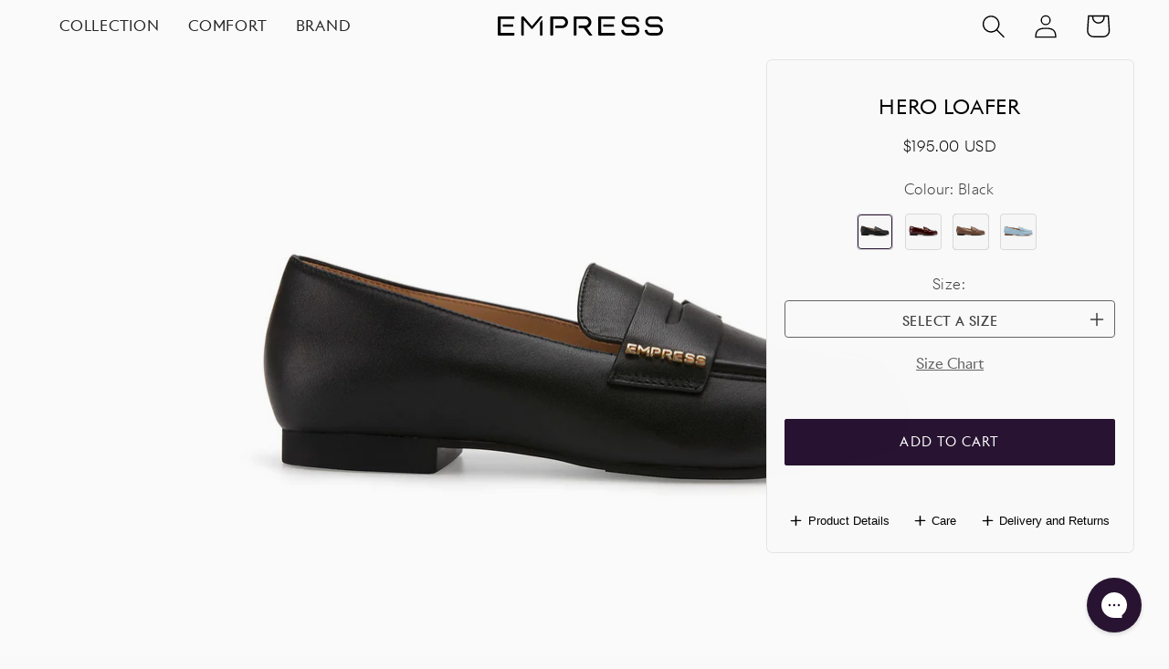

--- FILE ---
content_type: text/html; charset=utf-8
request_url: https://empressaustralia.com/products/hero-loafer?variant=45891413377279
body_size: 63891
content:
<!doctype html>
<html class="no-js" lang="en">
  <head>
<link rel='preconnect dns-prefetch' href='https://api.config-security.com/' crossorigin />
<link rel='preconnect dns-prefetch' href='https://conf.config-security.com/' crossorigin />
<link rel='preconnect dns-prefetch' href='https://triplewhale-pixel.web.app/' crossorigin />
<script>
/* >> TriplePixel :: start*/
window.TriplePixelData={TripleName:"empressaustralia.myshopify.com",ver:"1.9",plat:"SHOPIFY",isHeadless:false},function(W,H,A,L,E,_,B,N){function O(U,T,P,H,R){void 0===R&&(R=!1),H=new XMLHttpRequest,P?(H.open("POST",U,!0),H.setRequestHeader("Content-Type","application/json")):H.open("GET",U,!0),H.send(JSON.stringify(P||{})),H.onreadystatechange=function(){4===H.readyState&&200===H.status?(R=H.responseText,U.includes(".txt")?eval(R):P||(N[B]=R)):(299<H.status||H.status<200)&&T&&!R&&(R=!0,O(U,T-1,P))}}if(N=window,!N[H+"sn"]){N[H+"sn"]=1;try{A.setItem(H,1+(0|A.getItem(H)||0)),(E=JSON.parse(A.getItem(H+"U")||"[]")).push(location.href),A.setItem(H+"U",JSON.stringify(E))}catch(e){}var i,m,p;A.getItem('"!nC`')||(_=A,A=N,A[H]||(L=function(){return Date.now().toString(36)+"_"+Math.random().toString(36)},E=A[H]=function(t,e){return"State"==t?E.s:(W=L(),(E._q=E._q||[]).push([W,t,e]),W)},E.s="Installed",E._q=[],E.ch=W,B="configSecurityConfModel",N[B]=1,O("https://conf.config-security.com/model",5),i=L(),m=A[atob("c2NyZWVu")],_.setItem("di_pmt_wt",i),p={id:i,action:"profile",avatar:_.getItem("auth-security_rand_salt_"),time:m[atob("d2lkdGg=")]+":"+m[atob("aGVpZ2h0")],host:A.TriplePixelData.TripleName,url:window.location.href,ref:document.referrer,ver:window.TriplePixelData.ver},O("https://api.config-security.com/",5,p),O("https://triplewhale-pixel.web.app/dot1.9.txt",5)))}}("","TriplePixel",localStorage);
/* << TriplePixel :: end*/
</script>
<link rel='preconnect dns-prefetch' href='https://api.config-security.com/' crossorigin />
<link rel='preconnect dns-prefetch' href='https://conf.config-security.com/' crossorigin />
<link rel='preconnect dns-prefetch' href='https://triplewhale-pixel.web.app/' crossorigin />
<script>
/* >> TriplePixel :: start*/
window.TriplePixelData={TripleName:"empressaustralia.myshopify.com",ver:"1.9.0"},function(W,H,A,L,E,_,B,N){function O(U,T,P,H,R){void 0===R&&(R=!1),H=new XMLHttpRequest,P?(H.open("POST",U,!0),H.setRequestHeader("Content-Type","application/json")):H.open("GET",U,!0),H.send(JSON.stringify(P||{})),H.onreadystatechange=function(){4===H.readyState&&200===H.status?(R=H.responseText,U.includes(".txt")?eval(R):P||(N[B]=R)):(299<H.status||H.status<200)&&T&&!R&&(R=!0,O(U,T-1))}}if(N=window,!N[H+"sn"]){N[H+"sn"]=1;try{A.setItem(H,1+(0|A.getItem(H)||0)),(E=JSON.parse(A.getItem(H+"U")||"[]")).push(location.href),A.setItem(H+"U",JSON.stringify(E))}catch(e){}var i,m,p;A.getItem('"!nC`')||(_=A,A=N,A[H]||(L=function(){return Date.now().toString(36)+"_"+Math.random().toString(36)},E=A[H]=function(t,e){return"State"==t?E.s:(W=L(),(E._q=E._q||[]).push([W,t,e]),W)},E.s="Installed",E._q=[],E.ch=W,B="configSecurityConfModel",N[B]=1,O("//conf.config-security.com/model",5),i=L(),m=A[atob("c2NyZWVu")],_.setItem("di_pmt_wt",i),p={id:i,action:"profile",avatar:_.getItem("auth-security_rand_salt_"),time:m[atob("d2lkdGg=")]+":"+m[atob("aGVpZ2h0")],host:A.TriplePixelData.TripleName,url:window.location.href,ref:document.referrer,ver:window.TriplePixelData.ver},O("//api.config-security.com/",5,p),O("//triplewhale-pixel.web.app/dot1.9.txt",5)))}}("","TriplePixel",localStorage);
/* << TriplePixel :: end*/
</script>


    <meta charset="utf-8">
    <meta http-equiv="X-UA-Compatible" content="IE=edge">
    <meta name="viewport" content="width=device-width,initial-scale=1">
    <meta name="theme-color" content="#f9f9f9">
    <link rel="canonical" href="https://empressaustralia.com/products/hero-loafer"><link rel="icon" type="image/png" href="//empressaustralia.com/cdn/shop/files/favic_E.png?crop=center&height=32&v=1710291306&width=32"><link rel="preconnect" href="https://fonts.shopifycdn.com" crossorigin><title>
      HERO LOAFER
 &ndash; EMPRESS</title>

    
      <meta name="description" content="Hero is a Square Toe Loafer in natural Nappa leather, with rubber outsole. A timeless elegant style, combined with brass Empress logo. For a chic look. Square toe Nappa Leather Empress Cushion arch support insole Leather lining Rubber outsole">
    

    

<meta property="og:site_name" content="EMPRESS">
<meta property="og:url" content="https://empressaustralia.com/products/hero-loafer">
<meta property="og:title" content="HERO LOAFER">
<meta property="og:type" content="product">
<meta property="og:description" content="Hero is a Square Toe Loafer in natural Nappa leather, with rubber outsole. A timeless elegant style, combined with brass Empress logo. For a chic look. Square toe Nappa Leather Empress Cushion arch support insole Leather lining Rubber outsole"><meta property="og:image" content="http://empressaustralia.com/cdn/shop/files/Heroloaferblack1_ddf3c4c0-c911-41b8-a7c2-abc1b0094d88.jpg?v=1721282330">
  <meta property="og:image:secure_url" content="https://empressaustralia.com/cdn/shop/files/Heroloaferblack1_ddf3c4c0-c911-41b8-a7c2-abc1b0094d88.jpg?v=1721282330">
  <meta property="og:image:width" content="4000">
  <meta property="og:image:height" content="2844"><meta property="og:price:amount" content="195.00">
  <meta property="og:price:currency" content="USD"><meta name="twitter:card" content="summary_large_image">
<meta name="twitter:title" content="HERO LOAFER">
<meta name="twitter:description" content="Hero is a Square Toe Loafer in natural Nappa leather, with rubber outsole. A timeless elegant style, combined with brass Empress logo. For a chic look. Square toe Nappa Leather Empress Cushion arch support insole Leather lining Rubber outsole">


    
    <script src="//empressaustralia.com/cdn/shop/t/86/assets/constants.js?v=58251544750838685771750365707" defer="defer"></script>
    <script src="//empressaustralia.com/cdn/shop/t/86/assets/pubsub.js?v=158357773527763999511750365707" defer="defer"></script>
    <script src="//empressaustralia.com/cdn/shop/t/86/assets/global.js?v=5914984975609696481750365707" defer="defer"></script>
    <script src="//empressaustralia.com/cdn/shop/t/86/assets/custom.js?v=101052397811144350141750365707" defer="defer"></script><script src="//empressaustralia.com/cdn/shop/t/86/assets/animations.js?v=114255849464433187621750365707" defer="defer"></script><script>window.performance && window.performance.mark && window.performance.mark('shopify.content_for_header.start');</script><meta name="google-site-verification" content="YeS1tUOCU8TAYVyZjj91AOPgXLP3d4bDvx0Fbzh2or8">
<meta name="google-site-verification" content="fkHJCwmmCg8Aszf9dlHKmvYPUUnsAuyKoiGv0nFIi4I">
<meta name="facebook-domain-verification" content="k9fybosg5dek2xr8i99u5l7yc9gef7">
<meta id="shopify-digital-wallet" name="shopify-digital-wallet" content="/22911369/digital_wallets/dialog">
<meta name="shopify-checkout-api-token" content="e60bd81e5145b98f6b35fb3b4e722542">
<meta id="in-context-paypal-metadata" data-shop-id="22911369" data-venmo-supported="false" data-environment="production" data-locale="en_US" data-paypal-v4="true" data-currency="USD">
<link rel="alternate" hreflang="x-default" href="https://empressaustralia.com/products/hero-loafer">
<link rel="alternate" hreflang="en" href="https://empressaustralia.com/products/hero-loafer">
<link rel="alternate" hreflang="en-FR" href="https://empressaustralia.com/en-fr/products/hero-loafer">
<link rel="alternate" hreflang="de-DE" href="https://empressaustralia.com/de-de/products/hero-loafer">
<link rel="alternate" hreflang="en-DE" href="https://empressaustralia.com/en-de/products/hero-loafer">
<link rel="alternate" hreflang="nl-BE" href="https://empressaustralia.com/nl-nl/products/hero-loafer">
<link rel="alternate" hreflang="en-BE" href="https://empressaustralia.com/en-nl/products/hero-loafer">
<link rel="alternate" hreflang="nl-NL" href="https://empressaustralia.com/nl-nl/products/hero-loafer">
<link rel="alternate" hreflang="en-NL" href="https://empressaustralia.com/en-nl/products/hero-loafer">
<link rel="alternate" type="application/json+oembed" href="https://empressaustralia.com/products/hero-loafer.oembed">
<script async="async" src="/checkouts/internal/preloads.js?locale=en-US"></script>
<link rel="preconnect" href="https://shop.app" crossorigin="anonymous">
<script async="async" src="https://shop.app/checkouts/internal/preloads.js?locale=en-US&shop_id=22911369" crossorigin="anonymous"></script>
<script id="apple-pay-shop-capabilities" type="application/json">{"shopId":22911369,"countryCode":"AU","currencyCode":"USD","merchantCapabilities":["supports3DS"],"merchantId":"gid:\/\/shopify\/Shop\/22911369","merchantName":"EMPRESS","requiredBillingContactFields":["postalAddress","email","phone"],"requiredShippingContactFields":["postalAddress","email","phone"],"shippingType":"shipping","supportedNetworks":["visa","masterCard","amex","jcb"],"total":{"type":"pending","label":"EMPRESS","amount":"1.00"},"shopifyPaymentsEnabled":true,"supportsSubscriptions":true}</script>
<script id="shopify-features" type="application/json">{"accessToken":"e60bd81e5145b98f6b35fb3b4e722542","betas":["rich-media-storefront-analytics"],"domain":"empressaustralia.com","predictiveSearch":true,"shopId":22911369,"locale":"en"}</script>
<script>var Shopify = Shopify || {};
Shopify.shop = "empressaustralia.myshopify.com";
Shopify.locale = "en";
Shopify.currency = {"active":"USD","rate":"1.0"};
Shopify.country = "US";
Shopify.theme = {"name":"[Anton] Empress - SS25 (June19th)","id":151661379839,"schema_name":"Dawn","schema_version":"10.0.0","theme_store_id":887,"role":"main"};
Shopify.theme.handle = "null";
Shopify.theme.style = {"id":null,"handle":null};
Shopify.cdnHost = "empressaustralia.com/cdn";
Shopify.routes = Shopify.routes || {};
Shopify.routes.root = "/";</script>
<script type="module">!function(o){(o.Shopify=o.Shopify||{}).modules=!0}(window);</script>
<script>!function(o){function n(){var o=[];function n(){o.push(Array.prototype.slice.apply(arguments))}return n.q=o,n}var t=o.Shopify=o.Shopify||{};t.loadFeatures=n(),t.autoloadFeatures=n()}(window);</script>
<script>
  window.ShopifyPay = window.ShopifyPay || {};
  window.ShopifyPay.apiHost = "shop.app\/pay";
  window.ShopifyPay.redirectState = null;
</script>
<script id="shop-js-analytics" type="application/json">{"pageType":"product"}</script>
<script defer="defer" async type="module" src="//empressaustralia.com/cdn/shopifycloud/shop-js/modules/v2/client.init-shop-cart-sync_BApSsMSl.en.esm.js"></script>
<script defer="defer" async type="module" src="//empressaustralia.com/cdn/shopifycloud/shop-js/modules/v2/chunk.common_CBoos6YZ.esm.js"></script>
<script type="module">
  await import("//empressaustralia.com/cdn/shopifycloud/shop-js/modules/v2/client.init-shop-cart-sync_BApSsMSl.en.esm.js");
await import("//empressaustralia.com/cdn/shopifycloud/shop-js/modules/v2/chunk.common_CBoos6YZ.esm.js");

  window.Shopify.SignInWithShop?.initShopCartSync?.({"fedCMEnabled":true,"windoidEnabled":true});

</script>
<script>
  window.Shopify = window.Shopify || {};
  if (!window.Shopify.featureAssets) window.Shopify.featureAssets = {};
  window.Shopify.featureAssets['shop-js'] = {"shop-cart-sync":["modules/v2/client.shop-cart-sync_DJczDl9f.en.esm.js","modules/v2/chunk.common_CBoos6YZ.esm.js"],"init-fed-cm":["modules/v2/client.init-fed-cm_BzwGC0Wi.en.esm.js","modules/v2/chunk.common_CBoos6YZ.esm.js"],"init-windoid":["modules/v2/client.init-windoid_BS26ThXS.en.esm.js","modules/v2/chunk.common_CBoos6YZ.esm.js"],"shop-cash-offers":["modules/v2/client.shop-cash-offers_DthCPNIO.en.esm.js","modules/v2/chunk.common_CBoos6YZ.esm.js","modules/v2/chunk.modal_Bu1hFZFC.esm.js"],"shop-button":["modules/v2/client.shop-button_D_JX508o.en.esm.js","modules/v2/chunk.common_CBoos6YZ.esm.js"],"init-shop-email-lookup-coordinator":["modules/v2/client.init-shop-email-lookup-coordinator_DFwWcvrS.en.esm.js","modules/v2/chunk.common_CBoos6YZ.esm.js"],"shop-toast-manager":["modules/v2/client.shop-toast-manager_tEhgP2F9.en.esm.js","modules/v2/chunk.common_CBoos6YZ.esm.js"],"shop-login-button":["modules/v2/client.shop-login-button_DwLgFT0K.en.esm.js","modules/v2/chunk.common_CBoos6YZ.esm.js","modules/v2/chunk.modal_Bu1hFZFC.esm.js"],"avatar":["modules/v2/client.avatar_BTnouDA3.en.esm.js"],"init-shop-cart-sync":["modules/v2/client.init-shop-cart-sync_BApSsMSl.en.esm.js","modules/v2/chunk.common_CBoos6YZ.esm.js"],"pay-button":["modules/v2/client.pay-button_BuNmcIr_.en.esm.js","modules/v2/chunk.common_CBoos6YZ.esm.js"],"init-shop-for-new-customer-accounts":["modules/v2/client.init-shop-for-new-customer-accounts_DrjXSI53.en.esm.js","modules/v2/client.shop-login-button_DwLgFT0K.en.esm.js","modules/v2/chunk.common_CBoos6YZ.esm.js","modules/v2/chunk.modal_Bu1hFZFC.esm.js"],"init-customer-accounts-sign-up":["modules/v2/client.init-customer-accounts-sign-up_TlVCiykN.en.esm.js","modules/v2/client.shop-login-button_DwLgFT0K.en.esm.js","modules/v2/chunk.common_CBoos6YZ.esm.js","modules/v2/chunk.modal_Bu1hFZFC.esm.js"],"shop-follow-button":["modules/v2/client.shop-follow-button_C5D3XtBb.en.esm.js","modules/v2/chunk.common_CBoos6YZ.esm.js","modules/v2/chunk.modal_Bu1hFZFC.esm.js"],"checkout-modal":["modules/v2/client.checkout-modal_8TC_1FUY.en.esm.js","modules/v2/chunk.common_CBoos6YZ.esm.js","modules/v2/chunk.modal_Bu1hFZFC.esm.js"],"init-customer-accounts":["modules/v2/client.init-customer-accounts_C0Oh2ljF.en.esm.js","modules/v2/client.shop-login-button_DwLgFT0K.en.esm.js","modules/v2/chunk.common_CBoos6YZ.esm.js","modules/v2/chunk.modal_Bu1hFZFC.esm.js"],"lead-capture":["modules/v2/client.lead-capture_Cq0gfm7I.en.esm.js","modules/v2/chunk.common_CBoos6YZ.esm.js","modules/v2/chunk.modal_Bu1hFZFC.esm.js"],"shop-login":["modules/v2/client.shop-login_BmtnoEUo.en.esm.js","modules/v2/chunk.common_CBoos6YZ.esm.js","modules/v2/chunk.modal_Bu1hFZFC.esm.js"],"payment-terms":["modules/v2/client.payment-terms_BHOWV7U_.en.esm.js","modules/v2/chunk.common_CBoos6YZ.esm.js","modules/v2/chunk.modal_Bu1hFZFC.esm.js"]};
</script>
<script>(function() {
  var isLoaded = false;
  function asyncLoad() {
    if (isLoaded) return;
    isLoaded = true;
    var urls = ["https:\/\/config.gorgias.chat\/bundle-loader\/01GYCCAZAYCZZZ2X9TSS25RVC1?source=shopify1click\u0026shop=empressaustralia.myshopify.com","https:\/\/pps.triplewhale.systems\/main.js?shop=empressaustralia.myshopify.com","https:\/\/cdn.9gtb.com\/loader.js?g_cvt_id=01bcaae3-8f17-4fc9-87dc-0a4c2a1b76f5\u0026shop=empressaustralia.myshopify.com","https:\/\/cdn-bundler.nice-team.net\/app\/js\/bundler.js?shop=empressaustralia.myshopify.com"];
    for (var i = 0; i < urls.length; i++) {
      var s = document.createElement('script');
      s.type = 'text/javascript';
      s.async = true;
      s.src = urls[i];
      var x = document.getElementsByTagName('script')[0];
      x.parentNode.insertBefore(s, x);
    }
  };
  if(window.attachEvent) {
    window.attachEvent('onload', asyncLoad);
  } else {
    window.addEventListener('load', asyncLoad, false);
  }
})();</script>
<script id="__st">var __st={"a":22911369,"offset":39600,"reqid":"e63296fc-f3af-44d8-b443-cd683bbe58b5-1768884087","pageurl":"empressaustralia.com\/products\/hero-loafer?variant=45891413377279","u":"b2a4a4d4a7fe","p":"product","rtyp":"product","rid":8802620375295};</script>
<script>window.ShopifyPaypalV4VisibilityTracking = true;</script>
<script id="captcha-bootstrap">!function(){'use strict';const t='contact',e='account',n='new_comment',o=[[t,t],['blogs',n],['comments',n],[t,'customer']],c=[[e,'customer_login'],[e,'guest_login'],[e,'recover_customer_password'],[e,'create_customer']],r=t=>t.map((([t,e])=>`form[action*='/${t}']:not([data-nocaptcha='true']) input[name='form_type'][value='${e}']`)).join(','),a=t=>()=>t?[...document.querySelectorAll(t)].map((t=>t.form)):[];function s(){const t=[...o],e=r(t);return a(e)}const i='password',u='form_key',d=['recaptcha-v3-token','g-recaptcha-response','h-captcha-response',i],f=()=>{try{return window.sessionStorage}catch{return}},m='__shopify_v',_=t=>t.elements[u];function p(t,e,n=!1){try{const o=window.sessionStorage,c=JSON.parse(o.getItem(e)),{data:r}=function(t){const{data:e,action:n}=t;return t[m]||n?{data:e,action:n}:{data:t,action:n}}(c);for(const[e,n]of Object.entries(r))t.elements[e]&&(t.elements[e].value=n);n&&o.removeItem(e)}catch(o){console.error('form repopulation failed',{error:o})}}const l='form_type',E='cptcha';function T(t){t.dataset[E]=!0}const w=window,h=w.document,L='Shopify',v='ce_forms',y='captcha';let A=!1;((t,e)=>{const n=(g='f06e6c50-85a8-45c8-87d0-21a2b65856fe',I='https://cdn.shopify.com/shopifycloud/storefront-forms-hcaptcha/ce_storefront_forms_captcha_hcaptcha.v1.5.2.iife.js',D={infoText:'Protected by hCaptcha',privacyText:'Privacy',termsText:'Terms'},(t,e,n)=>{const o=w[L][v],c=o.bindForm;if(c)return c(t,g,e,D).then(n);var r;o.q.push([[t,g,e,D],n]),r=I,A||(h.body.append(Object.assign(h.createElement('script'),{id:'captcha-provider',async:!0,src:r})),A=!0)});var g,I,D;w[L]=w[L]||{},w[L][v]=w[L][v]||{},w[L][v].q=[],w[L][y]=w[L][y]||{},w[L][y].protect=function(t,e){n(t,void 0,e),T(t)},Object.freeze(w[L][y]),function(t,e,n,w,h,L){const[v,y,A,g]=function(t,e,n){const i=e?o:[],u=t?c:[],d=[...i,...u],f=r(d),m=r(i),_=r(d.filter((([t,e])=>n.includes(e))));return[a(f),a(m),a(_),s()]}(w,h,L),I=t=>{const e=t.target;return e instanceof HTMLFormElement?e:e&&e.form},D=t=>v().includes(t);t.addEventListener('submit',(t=>{const e=I(t);if(!e)return;const n=D(e)&&!e.dataset.hcaptchaBound&&!e.dataset.recaptchaBound,o=_(e),c=g().includes(e)&&(!o||!o.value);(n||c)&&t.preventDefault(),c&&!n&&(function(t){try{if(!f())return;!function(t){const e=f();if(!e)return;const n=_(t);if(!n)return;const o=n.value;o&&e.removeItem(o)}(t);const e=Array.from(Array(32),(()=>Math.random().toString(36)[2])).join('');!function(t,e){_(t)||t.append(Object.assign(document.createElement('input'),{type:'hidden',name:u})),t.elements[u].value=e}(t,e),function(t,e){const n=f();if(!n)return;const o=[...t.querySelectorAll(`input[type='${i}']`)].map((({name:t})=>t)),c=[...d,...o],r={};for(const[a,s]of new FormData(t).entries())c.includes(a)||(r[a]=s);n.setItem(e,JSON.stringify({[m]:1,action:t.action,data:r}))}(t,e)}catch(e){console.error('failed to persist form',e)}}(e),e.submit())}));const S=(t,e)=>{t&&!t.dataset[E]&&(n(t,e.some((e=>e===t))),T(t))};for(const o of['focusin','change'])t.addEventListener(o,(t=>{const e=I(t);D(e)&&S(e,y())}));const B=e.get('form_key'),M=e.get(l),P=B&&M;t.addEventListener('DOMContentLoaded',(()=>{const t=y();if(P)for(const e of t)e.elements[l].value===M&&p(e,B);[...new Set([...A(),...v().filter((t=>'true'===t.dataset.shopifyCaptcha))])].forEach((e=>S(e,t)))}))}(h,new URLSearchParams(w.location.search),n,t,e,['guest_login'])})(!0,!0)}();</script>
<script integrity="sha256-4kQ18oKyAcykRKYeNunJcIwy7WH5gtpwJnB7kiuLZ1E=" data-source-attribution="shopify.loadfeatures" defer="defer" src="//empressaustralia.com/cdn/shopifycloud/storefront/assets/storefront/load_feature-a0a9edcb.js" crossorigin="anonymous"></script>
<script crossorigin="anonymous" defer="defer" src="//empressaustralia.com/cdn/shopifycloud/storefront/assets/shopify_pay/storefront-65b4c6d7.js?v=20250812"></script>
<script data-source-attribution="shopify.dynamic_checkout.dynamic.init">var Shopify=Shopify||{};Shopify.PaymentButton=Shopify.PaymentButton||{isStorefrontPortableWallets:!0,init:function(){window.Shopify.PaymentButton.init=function(){};var t=document.createElement("script");t.src="https://empressaustralia.com/cdn/shopifycloud/portable-wallets/latest/portable-wallets.en.js",t.type="module",document.head.appendChild(t)}};
</script>
<script data-source-attribution="shopify.dynamic_checkout.buyer_consent">
  function portableWalletsHideBuyerConsent(e){var t=document.getElementById("shopify-buyer-consent"),n=document.getElementById("shopify-subscription-policy-button");t&&n&&(t.classList.add("hidden"),t.setAttribute("aria-hidden","true"),n.removeEventListener("click",e))}function portableWalletsShowBuyerConsent(e){var t=document.getElementById("shopify-buyer-consent"),n=document.getElementById("shopify-subscription-policy-button");t&&n&&(t.classList.remove("hidden"),t.removeAttribute("aria-hidden"),n.addEventListener("click",e))}window.Shopify?.PaymentButton&&(window.Shopify.PaymentButton.hideBuyerConsent=portableWalletsHideBuyerConsent,window.Shopify.PaymentButton.showBuyerConsent=portableWalletsShowBuyerConsent);
</script>
<script data-source-attribution="shopify.dynamic_checkout.cart.bootstrap">document.addEventListener("DOMContentLoaded",(function(){function t(){return document.querySelector("shopify-accelerated-checkout-cart, shopify-accelerated-checkout")}if(t())Shopify.PaymentButton.init();else{new MutationObserver((function(e,n){t()&&(Shopify.PaymentButton.init(),n.disconnect())})).observe(document.body,{childList:!0,subtree:!0})}}));
</script>
<link id="shopify-accelerated-checkout-styles" rel="stylesheet" media="screen" href="https://empressaustralia.com/cdn/shopifycloud/portable-wallets/latest/accelerated-checkout-backwards-compat.css" crossorigin="anonymous">
<style id="shopify-accelerated-checkout-cart">
        #shopify-buyer-consent {
  margin-top: 1em;
  display: inline-block;
  width: 100%;
}

#shopify-buyer-consent.hidden {
  display: none;
}

#shopify-subscription-policy-button {
  background: none;
  border: none;
  padding: 0;
  text-decoration: underline;
  font-size: inherit;
  cursor: pointer;
}

#shopify-subscription-policy-button::before {
  box-shadow: none;
}

      </style>
<script id="sections-script" data-sections="header" defer="defer" src="//empressaustralia.com/cdn/shop/t/86/compiled_assets/scripts.js?v=26111"></script>
<script>window.performance && window.performance.mark && window.performance.mark('shopify.content_for_header.end');</script>


    <style data-shopify>
      @font-face {
  font-family: Assistant;
  font-weight: 400;
  font-style: normal;
  font-display: swap;
  src: url("//empressaustralia.com/cdn/fonts/assistant/assistant_n4.9120912a469cad1cc292572851508ca49d12e768.woff2") format("woff2"),
       url("//empressaustralia.com/cdn/fonts/assistant/assistant_n4.6e9875ce64e0fefcd3f4446b7ec9036b3ddd2985.woff") format("woff");
}

      @font-face {
  font-family: Assistant;
  font-weight: 700;
  font-style: normal;
  font-display: swap;
  src: url("//empressaustralia.com/cdn/fonts/assistant/assistant_n7.bf44452348ec8b8efa3aa3068825305886b1c83c.woff2") format("woff2"),
       url("//empressaustralia.com/cdn/fonts/assistant/assistant_n7.0c887fee83f6b3bda822f1150b912c72da0f7b64.woff") format("woff");
}

      
      
      @font-face {
  font-family: Assistant;
  font-weight: 400;
  font-style: normal;
  font-display: swap;
  src: url("//empressaustralia.com/cdn/fonts/assistant/assistant_n4.9120912a469cad1cc292572851508ca49d12e768.woff2") format("woff2"),
       url("//empressaustralia.com/cdn/fonts/assistant/assistant_n4.6e9875ce64e0fefcd3f4446b7ec9036b3ddd2985.woff") format("woff");
}


      
        :root,
        .color-background-1 {
          --color-background: 249,249,249;
        
          --gradient-background: #f9f9f9;
        
        --color-foreground: 0,0,0;
        --color-shadow: 18,18,18;
        --color-button: 18,18,18;
        --color-button-text: 255,255,255;
        --color-secondary-button: 249,249,249;
        --color-secondary-button-text: 0,0,0;
        --color-link: 0,0,0;
        --color-badge-foreground: 0,0,0;
        --color-badge-background: 249,249,249;
        --color-badge-border: 0,0,0;
        --payment-terms-background-color: rgb(249 249 249);
      }
      
        
        .color-background-2 {
          --color-background: 243,243,243;
        
          --gradient-background: #f3f3f3;
        
        --color-foreground: 18,18,18;
        --color-shadow: 18,18,18;
        --color-button: 18,18,18;
        --color-button-text: 243,243,243;
        --color-secondary-button: 243,243,243;
        --color-secondary-button-text: 18,18,18;
        --color-link: 18,18,18;
        --color-badge-foreground: 18,18,18;
        --color-badge-background: 243,243,243;
        --color-badge-border: 18,18,18;
        --payment-terms-background-color: rgb(243 243 243);
      }
      
        
        .color-inverse {
          --color-background: 36,40,51;
        
          --gradient-background: #242833;
        
        --color-foreground: 255,255,255;
        --color-shadow: 18,18,18;
        --color-button: 255,255,255;
        --color-button-text: 0,0,0;
        --color-secondary-button: 36,40,51;
        --color-secondary-button-text: 255,255,255;
        --color-link: 255,255,255;
        --color-badge-foreground: 255,255,255;
        --color-badge-background: 36,40,51;
        --color-badge-border: 255,255,255;
        --payment-terms-background-color: rgb(36 40 51);
      }
      
        
        .color-accent-1 {
          --color-background: 18,18,18;
        
          --gradient-background: #121212;
        
        --color-foreground: 255,255,255;
        --color-shadow: 18,18,18;
        --color-button: 255,255,255;
        --color-button-text: 18,18,18;
        --color-secondary-button: 18,18,18;
        --color-secondary-button-text: 255,255,255;
        --color-link: 255,255,255;
        --color-badge-foreground: 255,255,255;
        --color-badge-background: 18,18,18;
        --color-badge-border: 255,255,255;
        --payment-terms-background-color: rgb(18 18 18);
      }
      
        
        .color-accent-2 {
          --color-background: 40,20,50;
        
          --gradient-background: #281432;
        
        --color-foreground: 255,255,255;
        --color-shadow: 18,18,18;
        --color-button: 255,255,255;
        --color-button-text: 51,79,180;
        --color-secondary-button: 40,20,50;
        --color-secondary-button-text: 255,255,255;
        --color-link: 255,255,255;
        --color-badge-foreground: 255,255,255;
        --color-badge-background: 40,20,50;
        --color-badge-border: 255,255,255;
        --payment-terms-background-color: rgb(40 20 50);
      }
      
        
        .color-scheme-a240779a-a4b7-4426-8a82-036a6bd5e860 {
          --color-background: 249,249,249;
        
          --gradient-background: #f9f9f9;
        
        --color-foreground: 18,18,18;
        --color-shadow: 18,18,18;
        --color-button: 18,18,18;
        --color-button-text: 255,255,255;
        --color-secondary-button: 249,249,249;
        --color-secondary-button-text: 18,18,18;
        --color-link: 18,18,18;
        --color-badge-foreground: 18,18,18;
        --color-badge-background: 249,249,249;
        --color-badge-border: 18,18,18;
        --payment-terms-background-color: rgb(249 249 249);
      }
      
        
        .color-scheme-c6e16e4f-be56-4a55-bccc-2b62d35c3a2b {
          --color-background: 109,48,167;
        
          --gradient-background: #6d30a7;
        
        --color-foreground: 255,255,255;
        --color-shadow: 18,18,18;
        --color-button: 18,18,18;
        --color-button-text: 255,255,255;
        --color-secondary-button: 109,48,167;
        --color-secondary-button-text: 18,18,18;
        --color-link: 18,18,18;
        --color-badge-foreground: 255,255,255;
        --color-badge-background: 109,48,167;
        --color-badge-border: 255,255,255;
        --payment-terms-background-color: rgb(109 48 167);
      }
      
        
        .color-scheme-a88f550c-0a91-4210-a2fe-540fdf09c5dd {
          --color-background: 40,20,50;
        
          --gradient-background: #281432;
        
        --color-foreground: 249,249,249;
        --color-shadow: 18,18,18;
        --color-button: 18,18,18;
        --color-button-text: 255,255,255;
        --color-secondary-button: 40,20,50;
        --color-secondary-button-text: 0,0,0;
        --color-link: 0,0,0;
        --color-badge-foreground: 249,249,249;
        --color-badge-background: 40,20,50;
        --color-badge-border: 249,249,249;
        --payment-terms-background-color: rgb(40 20 50);
      }
      
        
        .color-scheme-e4d6537a-68d5-440f-a4d9-73f6bfc53f2b {
          --color-background: 249,249,249;
        
          --gradient-background: #f9f9f9;
        
        --color-foreground: 109,48,167;
        --color-shadow: 18,18,18;
        --color-button: 18,18,18;
        --color-button-text: 255,255,255;
        --color-secondary-button: 249,249,249;
        --color-secondary-button-text: 0,0,0;
        --color-link: 0,0,0;
        --color-badge-foreground: 109,48,167;
        --color-badge-background: 249,249,249;
        --color-badge-border: 109,48,167;
        --payment-terms-background-color: rgb(249 249 249);
      }
      

      body, .color-background-1, .color-background-2, .color-inverse, .color-accent-1, .color-accent-2, .color-scheme-a240779a-a4b7-4426-8a82-036a6bd5e860, .color-scheme-c6e16e4f-be56-4a55-bccc-2b62d35c3a2b, .color-scheme-a88f550c-0a91-4210-a2fe-540fdf09c5dd, .color-scheme-e4d6537a-68d5-440f-a4d9-73f6bfc53f2b {
        color: rgba(var(--color-foreground), 0.75);
        background-color: rgb(var(--color-background));
      }


        @font-face { 
              font-family: 'RivieraNights';
              src: url(//empressaustralia.com/cdn/shop/t/86/assets/RivieraNights-Ultralight-WebXL.woff2?v=29490385564571449071750365707) format('woff2');
              font-weight: 200;
              font-style: normal;
              font-display: swap;
        }

        @font-face { 
              font-family: 'RivieraNights';
              src: url(//empressaustralia.com/cdn/shop/files/RivieraNights-Light-WebXL.woff2?v=6595987261040735560) format('woff2');
              font-weight: 300;
              font-style: normal;
              font-display: swap;
        }
      

        @font-face { 
              font-family: 'RivieraNights';
              src: url(//empressaustralia.com/cdn/shop/t/86/assets/RivieraNights-Regular-WebS.woff2?v=127958517268260029751750365707) format('woff2');
              font-weight: 400;
              font-style: normal;
              font-display: swap;
        }

        @font-face { 
              font-family: 'RivieraNights';
              src: url(//empressaustralia.com/cdn/shop/t/86/assets/RivieraNights-Medium-WebXL.woff2?v=76874485605610546741750365707) format('woff2');
              font-weight: 500;
              font-style: normal;
              font-display: swap;
        }


        @font-face { 
              font-family: 'RivieraNights';
              src: url(//empressaustralia.com/cdn/shop/files/RivieraNights-Bold-WebXL.woff2?v=11316833656848143551) format('woff2');
              font-weight: 700;
              font-style: normal;
              font-display: swap;
        }

      
        @font-face { 
              font-family: 'RivieraNights';
              src: url(//empressaustralia.com/cdn/shop/t/86/assets/RivieraNights-Black-WebXL.woff2?v=84487616521391196771750365707) format('woff2');
              font-weight: 900;
              font-style: normal;
              font-display: swap;
        }
      
      :root {
        --font-body-family: 'RivieraNights', sans-serif;
        --font-body-style: normal;
        --font-body-weight: 300;
        --font-body-weight-bold: 700;

        --font-heading-family: 'RivieraNights', sans-serif;
        --font-heading-style: normal;
        --font-heading-weight: 300;

        --font-body-scale: 1.3;
        --font-heading-scale: 0.8461538461538461;

        --media-padding: px;
        --media-border-opacity: 0.05;
        --media-border-width: 0px;
        --media-radius: 0px;
        --media-shadow-opacity: 0.0;
        --media-shadow-horizontal-offset: 0px;
        --media-shadow-vertical-offset: 4px;
        --media-shadow-blur-radius: 5px;
        --media-shadow-visible: 0;

        --page-width: 130rem;
        --page-width-margin: 0rem;

        --product-card-image-padding: 0.0rem;
        --product-card-corner-radius: 0.0rem;
        --product-card-text-alignment: left;
        --product-card-border-width: 0.0rem;
        --product-card-border-opacity: 0.1;
        --product-card-shadow-opacity: 0.0;
        --product-card-shadow-visible: 0;
        --product-card-shadow-horizontal-offset: 0.0rem;
        --product-card-shadow-vertical-offset: 0.4rem;
        --product-card-shadow-blur-radius: 0.5rem;

        --collection-card-image-padding: 0.0rem;
        --collection-card-corner-radius: 0.0rem;
        --collection-card-text-alignment: left;
        --collection-card-border-width: 0.0rem;
        --collection-card-border-opacity: 0.1;
        --collection-card-shadow-opacity: 0.0;
        --collection-card-shadow-visible: 0;
        --collection-card-shadow-horizontal-offset: 0.0rem;
        --collection-card-shadow-vertical-offset: 0.4rem;
        --collection-card-shadow-blur-radius: 0.5rem;

        --blog-card-image-padding: 0.0rem;
        --blog-card-corner-radius: 0.0rem;
        --blog-card-text-alignment: left;
        --blog-card-border-width: 0.0rem;
        --blog-card-border-opacity: 0.1;
        --blog-card-shadow-opacity: 0.0;
        --blog-card-shadow-visible: 0;
        --blog-card-shadow-horizontal-offset: 0.0rem;
        --blog-card-shadow-vertical-offset: 0.4rem;
        --blog-card-shadow-blur-radius: 0.5rem;

        --badge-corner-radius: 0.4rem;

        --popup-border-width: 1px;
        --popup-border-opacity: 0.1;
        --popup-corner-radius: 0px;
        --popup-shadow-opacity: 0.0;
        --popup-shadow-horizontal-offset: 0px;
        --popup-shadow-vertical-offset: 4px;
        --popup-shadow-blur-radius: 5px;

        --drawer-border-width: 1px;
        --drawer-border-opacity: 0.1;
        --drawer-shadow-opacity: 0.0;
        --drawer-shadow-horizontal-offset: 0px;
        --drawer-shadow-vertical-offset: 4px;
        --drawer-shadow-blur-radius: 5px;

        --spacing-sections-desktop: 0px;
        --spacing-sections-mobile: 0px;

        --grid-desktop-vertical-spacing: 8px;
        --grid-desktop-horizontal-spacing: 8px;
        --grid-mobile-vertical-spacing: 4px;
        --grid-mobile-horizontal-spacing: 4px;

        --text-boxes-border-opacity: 0.1;
        --text-boxes-border-width: 0px;
        --text-boxes-radius: 0px;
        --text-boxes-shadow-opacity: 0.0;
        --text-boxes-shadow-visible: 0;
        --text-boxes-shadow-horizontal-offset: 0px;
        --text-boxes-shadow-vertical-offset: 4px;
        --text-boxes-shadow-blur-radius: 5px;

        --buttons-radius: 2px;
        --buttons-radius-outset: 3px;
        --buttons-border-width: 1px;
        --buttons-border-opacity: 1.0;
        --buttons-shadow-opacity: 0.0;
        --buttons-shadow-visible: 0;
        --buttons-shadow-horizontal-offset: 0px;
        --buttons-shadow-vertical-offset: 4px;
        --buttons-shadow-blur-radius: 5px;
        --buttons-border-offset: 0.3px;

        --inputs-radius: 4px;
        --inputs-border-width: 1px;
        --inputs-border-opacity: 0.55;
        --inputs-shadow-opacity: 0.0;
        --inputs-shadow-horizontal-offset: 0px;
        --inputs-margin-offset: 0px;
        --inputs-shadow-vertical-offset: 4px;
        --inputs-shadow-blur-radius: 5px;
        --inputs-radius-outset: 5px;

        --variant-pills-radius: 40px;
        --variant-pills-border-width: 1px;
        --variant-pills-border-opacity: 0.55;
        --variant-pills-shadow-opacity: 0.0;
        --variant-pills-shadow-horizontal-offset: 0px;
        --variant-pills-shadow-vertical-offset: 4px;
        --variant-pills-shadow-blur-radius: 5px;
      }

      *,
      *::before,
      *::after {
        box-sizing: inherit;
      }

      html {
        box-sizing: border-box;
        font-size: calc(var(--font-body-scale) * 62.5%);
        height: 100%;
      }

      body {
        display: grid;
        grid-template-rows: auto auto 1fr auto;
        grid-template-columns: 100%;
        min-height: 100%;
        margin: 0;
        font-size: 1.5rem;
        letter-spacing: 0.06rem;
        line-height: calc(1 + 0.8 / var(--font-body-scale));
        font-family: var(--font-body-family);
        font-style: var(--font-body-style);
        font-weight: var(--font-body-weight);
      }



      
      @media screen and (min-width: 750px) {
        body {
          font-size: 1.6rem;
        }
      }
    </style>

    <link href="//empressaustralia.com/cdn/shop/t/86/assets/base.css?v=170882094834368810981750365707" rel="stylesheet" type="text/css" media="all" />
    <link href="//empressaustralia.com/cdn/shop/t/86/assets/swiper-bundle.min.css?v=88106921431227911551750365707" defer="defer" rel="stylesheet"><link rel="preload" as="font" href="//empressaustralia.com/cdn/fonts/assistant/assistant_n4.9120912a469cad1cc292572851508ca49d12e768.woff2" type="font/woff2" crossorigin><link rel="preload" as="font" href="//empressaustralia.com/cdn/fonts/assistant/assistant_n4.9120912a469cad1cc292572851508ca49d12e768.woff2" type="font/woff2" crossorigin><link
        rel="stylesheet"
        href="//empressaustralia.com/cdn/shop/t/86/assets/component-predictive-search.css?v=104952566290422748641750365707"
        media="print"
        onload="this.media='all'"
      ><script>
      document.documentElement.className = document.documentElement.className.replace('no-js', 'js');
      if (Shopify.designMode) {
        document.documentElement.classList.add('shopify-design-mode');
      }
    </script>

<script>
    window.Shopify = window.Shopify || {theme: {id: 151661379839, role: 'main' } };
    window._template = {
        directory: "",
        name: "product",
        suffix: "hero-loafer"
    };
  </script>
  <script type="module" blocking="render" fetchpriority="high" src="https://cdn.intelligems.io/esm/55dab4a04681/bundle.js" async></script>
    
<script>
    
    
    
    
    var gsf_conversion_data = {page_type : 'product', event : 'view_item', data : {product_data : [{variant_id : 45891413377279, product_id : 8802620375295, name : "HERO LOAFER", price : "195.00", currency : "USD", sku : "37 Black Hero Loafer", brand : "Empress", variant : "Black / US 6 / EU 37", category : "", quantity : "1" }], total_price : "195.00", shop_currency : "USD"}};
    
</script>
<!-- BEGIN app block: shopify://apps/consentmo-gdpr/blocks/gdpr_cookie_consent/4fbe573f-a377-4fea-9801-3ee0858cae41 -->


<!-- END app block --><!-- BEGIN app block: shopify://apps/klaviyo-email-marketing-sms/blocks/klaviyo-onsite-embed/2632fe16-c075-4321-a88b-50b567f42507 -->












  <script async src="https://static.klaviyo.com/onsite/js/Hj5HGm/klaviyo.js?company_id=Hj5HGm"></script>
  <script>!function(){if(!window.klaviyo){window._klOnsite=window._klOnsite||[];try{window.klaviyo=new Proxy({},{get:function(n,i){return"push"===i?function(){var n;(n=window._klOnsite).push.apply(n,arguments)}:function(){for(var n=arguments.length,o=new Array(n),w=0;w<n;w++)o[w]=arguments[w];var t="function"==typeof o[o.length-1]?o.pop():void 0,e=new Promise((function(n){window._klOnsite.push([i].concat(o,[function(i){t&&t(i),n(i)}]))}));return e}}})}catch(n){window.klaviyo=window.klaviyo||[],window.klaviyo.push=function(){var n;(n=window._klOnsite).push.apply(n,arguments)}}}}();</script>

  
    <script id="viewed_product">
      if (item == null) {
        var _learnq = _learnq || [];

        var MetafieldReviews = null
        var MetafieldYotpoRating = null
        var MetafieldYotpoCount = null
        var MetafieldLooxRating = null
        var MetafieldLooxCount = null
        var okendoProduct = null
        var okendoProductReviewCount = null
        var okendoProductReviewAverageValue = null
        try {
          // The following fields are used for Customer Hub recently viewed in order to add reviews.
          // This information is not part of __kla_viewed. Instead, it is part of __kla_viewed_reviewed_items
          MetafieldReviews = {"rating":{"scale_min":"1.0","scale_max":"5.0","value":"5.0"},"rating_count":7};
          MetafieldYotpoRating = null
          MetafieldYotpoCount = null
          MetafieldLooxRating = null
          MetafieldLooxCount = null

          okendoProduct = null
          // If the okendo metafield is not legacy, it will error, which then requires the new json formatted data
          if (okendoProduct && 'error' in okendoProduct) {
            okendoProduct = null
          }
          okendoProductReviewCount = okendoProduct ? okendoProduct.reviewCount : null
          okendoProductReviewAverageValue = okendoProduct ? okendoProduct.reviewAverageValue : null
        } catch (error) {
          console.error('Error in Klaviyo onsite reviews tracking:', error);
        }

        var item = {
          Name: "HERO LOAFER",
          ProductID: 8802620375295,
          Categories: ["ALL SHOES","Best","FLATS","LOAFERS"],
          ImageURL: "https://empressaustralia.com/cdn/shop/files/Heroloaferblack1_ddf3c4c0-c911-41b8-a7c2-abc1b0094d88_grande.jpg?v=1721282330",
          URL: "https://empressaustralia.com/products/hero-loafer",
          Brand: "Empress",
          Price: "$195.00 USD",
          Value: "195.00",
          CompareAtPrice: "$190.00 USD"
        };
        _learnq.push(['track', 'Viewed Product', item]);
        _learnq.push(['trackViewedItem', {
          Title: item.Name,
          ItemId: item.ProductID,
          Categories: item.Categories,
          ImageUrl: item.ImageURL,
          Url: item.URL,
          Metadata: {
            Brand: item.Brand,
            Price: item.Price,
            Value: item.Value,
            CompareAtPrice: item.CompareAtPrice
          },
          metafields:{
            reviews: MetafieldReviews,
            yotpo:{
              rating: MetafieldYotpoRating,
              count: MetafieldYotpoCount,
            },
            loox:{
              rating: MetafieldLooxRating,
              count: MetafieldLooxCount,
            },
            okendo: {
              rating: okendoProductReviewAverageValue,
              count: okendoProductReviewCount,
            }
          }
        }]);
      }
    </script>
  




  <script>
    window.klaviyoReviewsProductDesignMode = false
  </script>







<!-- END app block --><!-- BEGIN app block: shopify://apps/judge-me-reviews/blocks/judgeme_core/61ccd3b1-a9f2-4160-9fe9-4fec8413e5d8 --><!-- Start of Judge.me Core -->






<link rel="dns-prefetch" href="https://cdnwidget.judge.me">
<link rel="dns-prefetch" href="https://cdn.judge.me">
<link rel="dns-prefetch" href="https://cdn1.judge.me">
<link rel="dns-prefetch" href="https://api.judge.me">

<script data-cfasync='false' class='jdgm-settings-script'>window.jdgmSettings={"pagination":5,"disable_web_reviews":false,"badge_no_review_text":"No reviews","badge_n_reviews_text":"{{ n }} Reviews","badge_star_color":"#281432","hide_badge_preview_if_no_reviews":true,"badge_hide_text":false,"enforce_center_preview_badge":false,"widget_title":"Customer Reviews","widget_open_form_text":"Write a review","widget_close_form_text":"Cancel review","widget_refresh_page_text":"Refresh page","widget_summary_text":"Based on {{ number_of_reviews }} review/reviews","widget_no_review_text":"Be the first to write a review","widget_name_field_text":"Display name","widget_verified_name_field_text":"Verified Name (public)","widget_name_placeholder_text":"Display name","widget_required_field_error_text":"This field is required.","widget_email_field_text":"Email address","widget_verified_email_field_text":"Verified Email (private, can not be edited)","widget_email_placeholder_text":"Your email address","widget_email_field_error_text":"Please enter a valid email address.","widget_rating_field_text":"Rating","widget_review_title_field_text":"Review Title","widget_review_title_placeholder_text":"Give your review a title","widget_review_body_field_text":"Review content","widget_review_body_placeholder_text":"Start writing here...","widget_pictures_field_text":"Picture/Video (optional)","widget_submit_review_text":"Submit Review","widget_submit_verified_review_text":"Submit Verified Review","widget_submit_success_msg_with_auto_publish":"Thank you! Please refresh the page in a few moments to see your review. You can remove or edit your review by logging into \u003ca href='https://judge.me/login' target='_blank' rel='nofollow noopener'\u003eJudge.me\u003c/a\u003e","widget_submit_success_msg_no_auto_publish":"Thank you! Your review will be published as soon as it is approved by the shop admin. You can remove or edit your review by logging into \u003ca href='https://judge.me/login' target='_blank' rel='nofollow noopener'\u003eJudge.me\u003c/a\u003e","widget_show_default_reviews_out_of_total_text":"Showing {{ n_reviews_shown }} out of {{ n_reviews }} reviews.","widget_show_all_link_text":"Show all","widget_show_less_link_text":"Show less","widget_author_said_text":"{{ reviewer_name }} said:","widget_days_text":"{{ n }} days ago","widget_weeks_text":"{{ n }} week/weeks ago","widget_months_text":"{{ n }} month/months ago","widget_years_text":"{{ n }} year/years ago","widget_yesterday_text":"Yesterday","widget_today_text":"Today","widget_replied_text":"\u003e\u003e {{ shop_name }} replied:","widget_read_more_text":"Read more","widget_reviewer_name_as_initial":"","widget_rating_filter_color":"#281432","widget_rating_filter_see_all_text":"See all reviews","widget_sorting_most_recent_text":"Most Recent","widget_sorting_highest_rating_text":"Highest Rating","widget_sorting_lowest_rating_text":"Lowest Rating","widget_sorting_with_pictures_text":"Only Pictures","widget_sorting_most_helpful_text":"Most Helpful","widget_open_question_form_text":"Ask a question","widget_reviews_subtab_text":"Reviews","widget_questions_subtab_text":"Questions","widget_question_label_text":"Question","widget_answer_label_text":"Answer","widget_question_placeholder_text":"Write your question here","widget_submit_question_text":"Submit Question","widget_question_submit_success_text":"Thank you for your question! We will notify you once it gets answered.","widget_star_color":"#281432","verified_badge_text":"Verified","verified_badge_bg_color":"#281432","verified_badge_text_color":"","verified_badge_placement":"left-of-reviewer-name","widget_review_max_height":3,"widget_hide_border":false,"widget_social_share":false,"widget_thumb":true,"widget_review_location_show":false,"widget_location_format":"","all_reviews_include_out_of_store_products":true,"all_reviews_out_of_store_text":"(out of store)","all_reviews_pagination":100,"all_reviews_product_name_prefix_text":"about","enable_review_pictures":true,"enable_question_anwser":false,"widget_theme":"default","review_date_format":"mm/dd/yyyy","default_sort_method":"most-recent","widget_product_reviews_subtab_text":"Product Reviews","widget_shop_reviews_subtab_text":"Shop Reviews","widget_other_products_reviews_text":"Reviews for other products","widget_store_reviews_subtab_text":"Store reviews","widget_no_store_reviews_text":"This store hasn't received any reviews yet","widget_web_restriction_product_reviews_text":"This product hasn't received any reviews yet","widget_no_items_text":"No items found","widget_show_more_text":"Show more","widget_write_a_store_review_text":"Write a Store Review","widget_other_languages_heading":"Reviews in Other Languages","widget_translate_review_text":"Translate review to {{ language }}","widget_translating_review_text":"Translating...","widget_show_original_translation_text":"Show original ({{ language }})","widget_translate_review_failed_text":"Review couldn't be translated.","widget_translate_review_retry_text":"Retry","widget_translate_review_try_again_later_text":"Try again later","show_product_url_for_grouped_product":false,"widget_sorting_pictures_first_text":"Pictures First","show_pictures_on_all_rev_page_mobile":false,"show_pictures_on_all_rev_page_desktop":false,"floating_tab_hide_mobile_install_preference":false,"floating_tab_button_name":"★ Reviews","floating_tab_title":"Let customers speak for us","floating_tab_button_color":"","floating_tab_button_background_color":"","floating_tab_url":"","floating_tab_url_enabled":false,"floating_tab_tab_style":"text","all_reviews_text_badge_text":"Customers rate us {{ shop.metafields.judgeme.all_reviews_rating | round: 1 }}/5 based on {{ shop.metafields.judgeme.all_reviews_count }} reviews.","all_reviews_text_badge_text_branded_style":"{{ shop.metafields.judgeme.all_reviews_rating | round: 1 }} out of 5 stars based on {{ shop.metafields.judgeme.all_reviews_count }} reviews","is_all_reviews_text_badge_a_link":false,"show_stars_for_all_reviews_text_badge":false,"all_reviews_text_badge_url":"","all_reviews_text_style":"branded","all_reviews_text_color_style":"judgeme_brand_color","all_reviews_text_color":"#108474","all_reviews_text_show_jm_brand":false,"featured_carousel_show_header":true,"featured_carousel_title":"Let customers speak for us","testimonials_carousel_title":"Customers are saying","videos_carousel_title":"Real customer stories","cards_carousel_title":"Customers are saying","featured_carousel_count_text":"from {{ n }} reviews","featured_carousel_add_link_to_all_reviews_page":false,"featured_carousel_url":"","featured_carousel_show_images":true,"featured_carousel_autoslide_interval":5,"featured_carousel_arrows_on_the_sides":false,"featured_carousel_height":250,"featured_carousel_width":80,"featured_carousel_image_size":0,"featured_carousel_image_height":250,"featured_carousel_arrow_color":"#eeeeee","verified_count_badge_style":"branded","verified_count_badge_orientation":"horizontal","verified_count_badge_color_style":"judgeme_brand_color","verified_count_badge_color":"#108474","is_verified_count_badge_a_link":false,"verified_count_badge_url":"","verified_count_badge_show_jm_brand":true,"widget_rating_preset_default":5,"widget_first_sub_tab":"product-reviews","widget_show_histogram":true,"widget_histogram_use_custom_color":true,"widget_pagination_use_custom_color":true,"widget_star_use_custom_color":false,"widget_verified_badge_use_custom_color":false,"widget_write_review_use_custom_color":false,"picture_reminder_submit_button":"Upload Pictures","enable_review_videos":false,"mute_video_by_default":false,"widget_sorting_videos_first_text":"Videos First","widget_review_pending_text":"Pending","featured_carousel_items_for_large_screen":3,"social_share_options_order":"Facebook,Twitter","remove_microdata_snippet":true,"disable_json_ld":false,"enable_json_ld_products":false,"preview_badge_show_question_text":false,"preview_badge_no_question_text":"No questions","preview_badge_n_question_text":"{{ number_of_questions }} question/questions","qa_badge_show_icon":false,"qa_badge_position":"same-row","remove_judgeme_branding":true,"widget_add_search_bar":false,"widget_search_bar_placeholder":"Search","widget_sorting_verified_only_text":"Verified only","featured_carousel_theme":"default","featured_carousel_show_rating":true,"featured_carousel_show_title":true,"featured_carousel_show_body":true,"featured_carousel_show_date":false,"featured_carousel_show_reviewer":true,"featured_carousel_show_product":false,"featured_carousel_header_background_color":"#108474","featured_carousel_header_text_color":"#ffffff","featured_carousel_name_product_separator":"reviewed","featured_carousel_full_star_background":"#108474","featured_carousel_empty_star_background":"#dadada","featured_carousel_vertical_theme_background":"#f9fafb","featured_carousel_verified_badge_enable":true,"featured_carousel_verified_badge_color":"#108474","featured_carousel_border_style":"round","featured_carousel_review_line_length_limit":3,"featured_carousel_more_reviews_button_text":"Read more reviews","featured_carousel_view_product_button_text":"View product","all_reviews_page_load_reviews_on":"scroll","all_reviews_page_load_more_text":"Load More Reviews","disable_fb_tab_reviews":false,"enable_ajax_cdn_cache":false,"widget_advanced_speed_features":5,"widget_public_name_text":"displayed publicly like","default_reviewer_name":"John Smith","default_reviewer_name_has_non_latin":true,"widget_reviewer_anonymous":"Anonymous","medals_widget_title":"Judge.me Review Medals","medals_widget_background_color":"#f9fafb","medals_widget_position":"footer_all_pages","medals_widget_border_color":"#f9fafb","medals_widget_verified_text_position":"left","medals_widget_use_monochromatic_version":false,"medals_widget_elements_color":"#108474","show_reviewer_avatar":true,"widget_invalid_yt_video_url_error_text":"Not a YouTube video URL","widget_max_length_field_error_text":"Please enter no more than {0} characters.","widget_show_country_flag":false,"widget_show_collected_via_shop_app":true,"widget_verified_by_shop_badge_style":"light","widget_verified_by_shop_text":"Verified by Shop","widget_show_photo_gallery":true,"widget_load_with_code_splitting":true,"widget_ugc_install_preference":false,"widget_ugc_title":"Made by us, Shared by you","widget_ugc_subtitle":"Tag us to see your picture featured in our page","widget_ugc_arrows_color":"#ffffff","widget_ugc_primary_button_text":"Buy Now","widget_ugc_primary_button_background_color":"#108474","widget_ugc_primary_button_text_color":"#ffffff","widget_ugc_primary_button_border_width":"0","widget_ugc_primary_button_border_style":"none","widget_ugc_primary_button_border_color":"#108474","widget_ugc_primary_button_border_radius":"25","widget_ugc_secondary_button_text":"Load More","widget_ugc_secondary_button_background_color":"#ffffff","widget_ugc_secondary_button_text_color":"#108474","widget_ugc_secondary_button_border_width":"2","widget_ugc_secondary_button_border_style":"solid","widget_ugc_secondary_button_border_color":"#108474","widget_ugc_secondary_button_border_radius":"25","widget_ugc_reviews_button_text":"View Reviews","widget_ugc_reviews_button_background_color":"#ffffff","widget_ugc_reviews_button_text_color":"#108474","widget_ugc_reviews_button_border_width":"2","widget_ugc_reviews_button_border_style":"solid","widget_ugc_reviews_button_border_color":"#108474","widget_ugc_reviews_button_border_radius":"25","widget_ugc_reviews_button_link_to":"judgeme-reviews-page","widget_ugc_show_post_date":true,"widget_ugc_max_width":"800","widget_rating_metafield_value_type":true,"widget_primary_color":"#281432","widget_enable_secondary_color":false,"widget_secondary_color":"#edf5f5","widget_summary_average_rating_text":"{{ average_rating }} out of 5","widget_media_grid_title":"Customer photos \u0026 videos","widget_media_grid_see_more_text":"See more","widget_round_style":false,"widget_show_product_medals":false,"widget_verified_by_judgeme_text":"Verified by Judge.me","widget_show_store_medals":true,"widget_verified_by_judgeme_text_in_store_medals":"Verified by Judge.me","widget_media_field_exceed_quantity_message":"Sorry, we can only accept {{ max_media }} for one review.","widget_media_field_exceed_limit_message":"{{ file_name }} is too large, please select a {{ media_type }} less than {{ size_limit }}MB.","widget_review_submitted_text":"Review Submitted!","widget_question_submitted_text":"Question Submitted!","widget_close_form_text_question":"Cancel","widget_write_your_answer_here_text":"Write your answer here","widget_enabled_branded_link":true,"widget_show_collected_by_judgeme":false,"widget_reviewer_name_color":"#281432","widget_write_review_text_color":"","widget_write_review_bg_color":"#281432","widget_collected_by_judgeme_text":"collected by Judge.me","widget_pagination_type":"standard","widget_load_more_text":"Load More","widget_load_more_color":"#281432","widget_full_review_text":"Full Review","widget_read_more_reviews_text":"Read More Reviews","widget_read_questions_text":"Read Questions","widget_questions_and_answers_text":"Questions \u0026 Answers","widget_verified_by_text":"Verified by","widget_verified_text":"Verified","widget_number_of_reviews_text":"{{ number_of_reviews }} reviews","widget_back_button_text":"Back","widget_next_button_text":"Next","widget_custom_forms_filter_button":"Filters","custom_forms_style":"horizontal","widget_show_review_information":false,"how_reviews_are_collected":"How reviews are collected?","widget_show_review_keywords":false,"widget_gdpr_statement":"How we use your data: We'll only contact you about the review you left, and only if necessary. By submitting your review, you agree to Judge.me's \u003ca href='https://judge.me/terms' target='_blank' rel='nofollow noopener'\u003eterms\u003c/a\u003e, \u003ca href='https://judge.me/privacy' target='_blank' rel='nofollow noopener'\u003eprivacy\u003c/a\u003e and \u003ca href='https://judge.me/content-policy' target='_blank' rel='nofollow noopener'\u003econtent\u003c/a\u003e policies.","widget_multilingual_sorting_enabled":false,"widget_translate_review_content_enabled":false,"widget_translate_review_content_method":"manual","popup_widget_review_selection":"automatically_with_pictures","popup_widget_round_border_style":true,"popup_widget_show_title":true,"popup_widget_show_body":true,"popup_widget_show_reviewer":false,"popup_widget_show_product":true,"popup_widget_show_pictures":true,"popup_widget_use_review_picture":true,"popup_widget_show_on_home_page":true,"popup_widget_show_on_product_page":true,"popup_widget_show_on_collection_page":true,"popup_widget_show_on_cart_page":true,"popup_widget_position":"bottom_left","popup_widget_first_review_delay":5,"popup_widget_duration":5,"popup_widget_interval":5,"popup_widget_review_count":5,"popup_widget_hide_on_mobile":true,"review_snippet_widget_round_border_style":true,"review_snippet_widget_card_color":"#FFFFFF","review_snippet_widget_slider_arrows_background_color":"#FFFFFF","review_snippet_widget_slider_arrows_color":"#000000","review_snippet_widget_star_color":"#108474","show_product_variant":false,"all_reviews_product_variant_label_text":"Variant: ","widget_show_verified_branding":false,"widget_ai_summary_title":"Customers say","widget_ai_summary_disclaimer":"AI-powered review summary based on recent customer reviews","widget_show_ai_summary":false,"widget_show_ai_summary_bg":false,"widget_show_review_title_input":true,"redirect_reviewers_invited_via_email":"external_form","request_store_review_after_product_review":false,"request_review_other_products_in_order":false,"review_form_color_scheme":"default","review_form_corner_style":"square","review_form_star_color":{},"review_form_text_color":"#333333","review_form_background_color":"#ffffff","review_form_field_background_color":"#fafafa","review_form_button_color":{},"review_form_button_text_color":"#ffffff","review_form_modal_overlay_color":"#000000","review_content_screen_title_text":"How would you rate this product?","review_content_introduction_text":"We would love it if you would share a bit about your experience.","store_review_form_title_text":"How would you rate this store?","store_review_form_introduction_text":"We would love it if you would share a bit about your experience.","show_review_guidance_text":true,"one_star_review_guidance_text":"Poor","five_star_review_guidance_text":"Great","customer_information_screen_title_text":"About you","customer_information_introduction_text":"Please tell us more about you.","custom_questions_screen_title_text":"Your experience in more detail","custom_questions_introduction_text":"Here are a few questions to help us understand more about your experience.","review_submitted_screen_title_text":"Thanks for your review!","review_submitted_screen_thank_you_text":"We are processing it and it will appear on the store soon.","review_submitted_screen_email_verification_text":"Please confirm your email by clicking the link we just sent you. This helps us keep reviews authentic.","review_submitted_request_store_review_text":"Would you like to share your experience of shopping with us?","review_submitted_review_other_products_text":"Would you like to review these products?","store_review_screen_title_text":"Would you like to share your experience of shopping with us?","store_review_introduction_text":"We value your feedback and use it to improve. Please share any thoughts or suggestions you have.","reviewer_media_screen_title_picture_text":"Share a picture","reviewer_media_introduction_picture_text":"Upload a photo to support your review.","reviewer_media_screen_title_video_text":"Share a video","reviewer_media_introduction_video_text":"Upload a video to support your review.","reviewer_media_screen_title_picture_or_video_text":"Share a picture or video","reviewer_media_introduction_picture_or_video_text":"Upload a photo or video to support your review.","reviewer_media_youtube_url_text":"Paste your Youtube URL here","advanced_settings_next_step_button_text":"Next","advanced_settings_close_review_button_text":"Close","modal_write_review_flow":false,"write_review_flow_required_text":"Required","write_review_flow_privacy_message_text":"We respect your privacy.","write_review_flow_anonymous_text":"Post review as anonymous","write_review_flow_visibility_text":"This won't be visible to other customers.","write_review_flow_multiple_selection_help_text":"Select as many as you like","write_review_flow_single_selection_help_text":"Select one option","write_review_flow_required_field_error_text":"This field is required","write_review_flow_invalid_email_error_text":"Please enter a valid email address","write_review_flow_max_length_error_text":"Max. {{ max_length }} characters.","write_review_flow_media_upload_text":"\u003cb\u003eClick to upload\u003c/b\u003e or drag and drop","write_review_flow_gdpr_statement":"We'll only contact you about your review if necessary. By submitting your review, you agree to our \u003ca href='https://judge.me/terms' target='_blank' rel='nofollow noopener'\u003eterms and conditions\u003c/a\u003e and \u003ca href='https://judge.me/privacy' target='_blank' rel='nofollow noopener'\u003eprivacy policy\u003c/a\u003e.","rating_only_reviews_enabled":false,"show_negative_reviews_help_screen":false,"new_review_flow_help_screen_rating_threshold":3,"negative_review_resolution_screen_title_text":"Tell us more","negative_review_resolution_text":"Your experience matters to us. If there were issues with your purchase, we're here to help. Feel free to reach out to us, we'd love the opportunity to make things right.","negative_review_resolution_button_text":"Contact us","negative_review_resolution_proceed_with_review_text":"Leave a review","negative_review_resolution_subject":"Issue with purchase from {{ shop_name }}.{{ order_name }}","preview_badge_collection_page_install_status":false,"widget_review_custom_css":"","preview_badge_custom_css":"","preview_badge_stars_count":"5-stars","featured_carousel_custom_css":"","floating_tab_custom_css":"","all_reviews_widget_custom_css":"","medals_widget_custom_css":"","verified_badge_custom_css":"","all_reviews_text_custom_css":"","transparency_badges_collected_via_store_invite":false,"transparency_badges_from_another_provider":false,"transparency_badges_collected_from_store_visitor":false,"transparency_badges_collected_by_verified_review_provider":false,"transparency_badges_earned_reward":false,"transparency_badges_collected_via_store_invite_text":"Review collected via store invitation","transparency_badges_from_another_provider_text":"Review collected from another provider","transparency_badges_collected_from_store_visitor_text":"Review collected from a store visitor","transparency_badges_written_in_google_text":"Review written in Google","transparency_badges_written_in_etsy_text":"Review written in Etsy","transparency_badges_written_in_shop_app_text":"Review written in Shop App","transparency_badges_earned_reward_text":"Review earned a reward for future purchase","product_review_widget_per_page":10,"widget_store_review_label_text":"Review about the store","checkout_comment_extension_title_on_product_page":"Customer Comments","checkout_comment_extension_num_latest_comment_show":5,"checkout_comment_extension_format":"name_and_timestamp","checkout_comment_customer_name":"last_initial","checkout_comment_comment_notification":true,"preview_badge_collection_page_install_preference":false,"preview_badge_home_page_install_preference":false,"preview_badge_product_page_install_preference":false,"review_widget_install_preference":"","review_carousel_install_preference":false,"floating_reviews_tab_install_preference":"none","verified_reviews_count_badge_install_preference":false,"all_reviews_text_install_preference":false,"review_widget_best_location":false,"judgeme_medals_install_preference":false,"review_widget_revamp_enabled":false,"review_widget_qna_enabled":false,"review_widget_header_theme":"minimal","review_widget_widget_title_enabled":true,"review_widget_header_text_size":"medium","review_widget_header_text_weight":"regular","review_widget_average_rating_style":"compact","review_widget_bar_chart_enabled":true,"review_widget_bar_chart_type":"numbers","review_widget_bar_chart_style":"standard","review_widget_expanded_media_gallery_enabled":false,"review_widget_reviews_section_theme":"standard","review_widget_image_style":"thumbnails","review_widget_review_image_ratio":"square","review_widget_stars_size":"medium","review_widget_verified_badge":"standard_text","review_widget_review_title_text_size":"medium","review_widget_review_text_size":"medium","review_widget_review_text_length":"medium","review_widget_number_of_columns_desktop":3,"review_widget_carousel_transition_speed":5,"review_widget_custom_questions_answers_display":"always","review_widget_button_text_color":"#FFFFFF","review_widget_text_color":"#000000","review_widget_lighter_text_color":"#7B7B7B","review_widget_corner_styling":"soft","review_widget_review_word_singular":"review","review_widget_review_word_plural":"reviews","review_widget_voting_label":"Helpful?","review_widget_shop_reply_label":"Reply from {{ shop_name }}:","review_widget_filters_title":"Filters","qna_widget_question_word_singular":"Question","qna_widget_question_word_plural":"Questions","qna_widget_answer_reply_label":"Answer from {{ answerer_name }}:","qna_content_screen_title_text":"Ask a question about this product","qna_widget_question_required_field_error_text":"Please enter your question.","qna_widget_flow_gdpr_statement":"We'll only contact you about your question if necessary. By submitting your question, you agree to our \u003ca href='https://judge.me/terms' target='_blank' rel='nofollow noopener'\u003eterms and conditions\u003c/a\u003e and \u003ca href='https://judge.me/privacy' target='_blank' rel='nofollow noopener'\u003eprivacy policy\u003c/a\u003e.","qna_widget_question_submitted_text":"Thanks for your question!","qna_widget_close_form_text_question":"Close","qna_widget_question_submit_success_text":"We’ll notify you by email when your question is answered.","all_reviews_widget_v2025_enabled":false,"all_reviews_widget_v2025_header_theme":"default","all_reviews_widget_v2025_widget_title_enabled":true,"all_reviews_widget_v2025_header_text_size":"medium","all_reviews_widget_v2025_header_text_weight":"regular","all_reviews_widget_v2025_average_rating_style":"compact","all_reviews_widget_v2025_bar_chart_enabled":true,"all_reviews_widget_v2025_bar_chart_type":"numbers","all_reviews_widget_v2025_bar_chart_style":"standard","all_reviews_widget_v2025_expanded_media_gallery_enabled":false,"all_reviews_widget_v2025_show_store_medals":true,"all_reviews_widget_v2025_show_photo_gallery":true,"all_reviews_widget_v2025_show_review_keywords":false,"all_reviews_widget_v2025_show_ai_summary":false,"all_reviews_widget_v2025_show_ai_summary_bg":false,"all_reviews_widget_v2025_add_search_bar":false,"all_reviews_widget_v2025_default_sort_method":"most-recent","all_reviews_widget_v2025_reviews_per_page":10,"all_reviews_widget_v2025_reviews_section_theme":"default","all_reviews_widget_v2025_image_style":"thumbnails","all_reviews_widget_v2025_review_image_ratio":"square","all_reviews_widget_v2025_stars_size":"medium","all_reviews_widget_v2025_verified_badge":"bold_badge","all_reviews_widget_v2025_review_title_text_size":"medium","all_reviews_widget_v2025_review_text_size":"medium","all_reviews_widget_v2025_review_text_length":"medium","all_reviews_widget_v2025_number_of_columns_desktop":3,"all_reviews_widget_v2025_carousel_transition_speed":5,"all_reviews_widget_v2025_custom_questions_answers_display":"always","all_reviews_widget_v2025_show_product_variant":false,"all_reviews_widget_v2025_show_reviewer_avatar":true,"all_reviews_widget_v2025_reviewer_name_as_initial":"","all_reviews_widget_v2025_review_location_show":false,"all_reviews_widget_v2025_location_format":"","all_reviews_widget_v2025_show_country_flag":false,"all_reviews_widget_v2025_verified_by_shop_badge_style":"light","all_reviews_widget_v2025_social_share":false,"all_reviews_widget_v2025_social_share_options_order":"Facebook,Twitter,LinkedIn,Pinterest","all_reviews_widget_v2025_pagination_type":"standard","all_reviews_widget_v2025_button_text_color":"#FFFFFF","all_reviews_widget_v2025_text_color":"#000000","all_reviews_widget_v2025_lighter_text_color":"#7B7B7B","all_reviews_widget_v2025_corner_styling":"soft","all_reviews_widget_v2025_title":"Customer reviews","all_reviews_widget_v2025_ai_summary_title":"Customers say about this store","all_reviews_widget_v2025_no_review_text":"Be the first to write a review","platform":"shopify","branding_url":"https://app.judge.me/reviews","branding_text":"Powered by Judge.me","locale":"en","reply_name":"EMPRESS","widget_version":"3.0","footer":true,"autopublish":false,"review_dates":true,"enable_custom_form":false,"shop_locale":"en","enable_multi_locales_translations":true,"show_review_title_input":true,"review_verification_email_status":"always","can_be_branded":true,"reply_name_text":"EMPRESS"};</script> <style class='jdgm-settings-style'>.jdgm-xx{left:0}:root{--jdgm-primary-color: #281432;--jdgm-secondary-color: rgba(40,20,50,0.1);--jdgm-star-color: #281432;--jdgm-write-review-text-color: white;--jdgm-write-review-bg-color: #281432;--jdgm-paginate-color: #281432;--jdgm-border-radius: 0;--jdgm-reviewer-name-color: #281432}.jdgm-histogram__bar-content{background-color:#281432}.jdgm-rev[data-verified-buyer=true] .jdgm-rev__icon.jdgm-rev__icon:after,.jdgm-rev__buyer-badge.jdgm-rev__buyer-badge{color:white;background-color:#281432}.jdgm-review-widget--small .jdgm-gallery.jdgm-gallery .jdgm-gallery__thumbnail-link:nth-child(8) .jdgm-gallery__thumbnail-wrapper.jdgm-gallery__thumbnail-wrapper:before{content:"See more"}@media only screen and (min-width: 768px){.jdgm-gallery.jdgm-gallery .jdgm-gallery__thumbnail-link:nth-child(8) .jdgm-gallery__thumbnail-wrapper.jdgm-gallery__thumbnail-wrapper:before{content:"See more"}}.jdgm-rev__thumb-btn{color:#281432}.jdgm-rev__thumb-btn:hover{opacity:0.8}.jdgm-rev__thumb-btn:not([disabled]):hover,.jdgm-rev__thumb-btn:hover,.jdgm-rev__thumb-btn:active,.jdgm-rev__thumb-btn:visited{color:#281432}.jdgm-preview-badge .jdgm-star.jdgm-star{color:#281432}.jdgm-prev-badge[data-average-rating='0.00']{display:none !important}.jdgm-author-all-initials{display:none !important}.jdgm-author-last-initial{display:none !important}.jdgm-rev-widg__title{visibility:hidden}.jdgm-rev-widg__summary-text{visibility:hidden}.jdgm-prev-badge__text{visibility:hidden}.jdgm-rev__prod-link-prefix:before{content:'about'}.jdgm-rev__variant-label:before{content:'Variant: '}.jdgm-rev__out-of-store-text:before{content:'(out of store)'}@media only screen and (min-width: 768px){.jdgm-rev__pics .jdgm-rev_all-rev-page-picture-separator,.jdgm-rev__pics .jdgm-rev__product-picture{display:none}}@media only screen and (max-width: 768px){.jdgm-rev__pics .jdgm-rev_all-rev-page-picture-separator,.jdgm-rev__pics .jdgm-rev__product-picture{display:none}}.jdgm-preview-badge[data-template="product"]{display:none !important}.jdgm-preview-badge[data-template="collection"]{display:none !important}.jdgm-preview-badge[data-template="index"]{display:none !important}.jdgm-review-widget[data-from-snippet="true"]{display:none !important}.jdgm-verified-count-badget[data-from-snippet="true"]{display:none !important}.jdgm-carousel-wrapper[data-from-snippet="true"]{display:none !important}.jdgm-all-reviews-text[data-from-snippet="true"]{display:none !important}.jdgm-medals-section[data-from-snippet="true"]{display:none !important}.jdgm-ugc-media-wrapper[data-from-snippet="true"]{display:none !important}.jdgm-rev__transparency-badge[data-badge-type="review_collected_via_store_invitation"]{display:none !important}.jdgm-rev__transparency-badge[data-badge-type="review_collected_from_another_provider"]{display:none !important}.jdgm-rev__transparency-badge[data-badge-type="review_collected_from_store_visitor"]{display:none !important}.jdgm-rev__transparency-badge[data-badge-type="review_written_in_etsy"]{display:none !important}.jdgm-rev__transparency-badge[data-badge-type="review_written_in_google_business"]{display:none !important}.jdgm-rev__transparency-badge[data-badge-type="review_written_in_shop_app"]{display:none !important}.jdgm-rev__transparency-badge[data-badge-type="review_earned_for_future_purchase"]{display:none !important}.jdgm-review-snippet-widget .jdgm-rev-snippet-widget__cards-container .jdgm-rev-snippet-card{border-radius:8px;background:#fff}.jdgm-review-snippet-widget .jdgm-rev-snippet-widget__cards-container .jdgm-rev-snippet-card__rev-rating .jdgm-star{color:#108474}.jdgm-review-snippet-widget .jdgm-rev-snippet-widget__prev-btn,.jdgm-review-snippet-widget .jdgm-rev-snippet-widget__next-btn{border-radius:50%;background:#fff}.jdgm-review-snippet-widget .jdgm-rev-snippet-widget__prev-btn>svg,.jdgm-review-snippet-widget .jdgm-rev-snippet-widget__next-btn>svg{fill:#000}.jdgm-full-rev-modal.rev-snippet-widget .jm-mfp-container .jm-mfp-content,.jdgm-full-rev-modal.rev-snippet-widget .jm-mfp-container .jdgm-full-rev__icon,.jdgm-full-rev-modal.rev-snippet-widget .jm-mfp-container .jdgm-full-rev__pic-img,.jdgm-full-rev-modal.rev-snippet-widget .jm-mfp-container .jdgm-full-rev__reply{border-radius:8px}.jdgm-full-rev-modal.rev-snippet-widget .jm-mfp-container .jdgm-full-rev[data-verified-buyer="true"] .jdgm-full-rev__icon::after{border-radius:8px}.jdgm-full-rev-modal.rev-snippet-widget .jm-mfp-container .jdgm-full-rev .jdgm-rev__buyer-badge{border-radius:calc( 8px / 2 )}.jdgm-full-rev-modal.rev-snippet-widget .jm-mfp-container .jdgm-full-rev .jdgm-full-rev__replier::before{content:'EMPRESS'}.jdgm-full-rev-modal.rev-snippet-widget .jm-mfp-container .jdgm-full-rev .jdgm-full-rev__product-button{border-radius:calc( 8px * 6 )}
</style> <style class='jdgm-settings-style'></style>

  
  
  
  <style class='jdgm-miracle-styles'>
  @-webkit-keyframes jdgm-spin{0%{-webkit-transform:rotate(0deg);-ms-transform:rotate(0deg);transform:rotate(0deg)}100%{-webkit-transform:rotate(359deg);-ms-transform:rotate(359deg);transform:rotate(359deg)}}@keyframes jdgm-spin{0%{-webkit-transform:rotate(0deg);-ms-transform:rotate(0deg);transform:rotate(0deg)}100%{-webkit-transform:rotate(359deg);-ms-transform:rotate(359deg);transform:rotate(359deg)}}@font-face{font-family:'JudgemeStar';src:url("[data-uri]") format("woff");font-weight:normal;font-style:normal}.jdgm-star{font-family:'JudgemeStar';display:inline !important;text-decoration:none !important;padding:0 4px 0 0 !important;margin:0 !important;font-weight:bold;opacity:1;-webkit-font-smoothing:antialiased;-moz-osx-font-smoothing:grayscale}.jdgm-star:hover{opacity:1}.jdgm-star:last-of-type{padding:0 !important}.jdgm-star.jdgm--on:before{content:"\e000"}.jdgm-star.jdgm--off:before{content:"\e001"}.jdgm-star.jdgm--half:before{content:"\e002"}.jdgm-widget *{margin:0;line-height:1.4;-webkit-box-sizing:border-box;-moz-box-sizing:border-box;box-sizing:border-box;-webkit-overflow-scrolling:touch}.jdgm-hidden{display:none !important;visibility:hidden !important}.jdgm-temp-hidden{display:none}.jdgm-spinner{width:40px;height:40px;margin:auto;border-radius:50%;border-top:2px solid #eee;border-right:2px solid #eee;border-bottom:2px solid #eee;border-left:2px solid #ccc;-webkit-animation:jdgm-spin 0.8s infinite linear;animation:jdgm-spin 0.8s infinite linear}.jdgm-spinner:empty{display:block}.jdgm-prev-badge{display:block !important}

</style>


  
  
   


<script data-cfasync='false' class='jdgm-script'>
!function(e){window.jdgm=window.jdgm||{},jdgm.CDN_HOST="https://cdnwidget.judge.me/",jdgm.CDN_HOST_ALT="https://cdn2.judge.me/cdn/widget_frontend/",jdgm.API_HOST="https://api.judge.me/",jdgm.CDN_BASE_URL="https://cdn.shopify.com/extensions/019bd8d1-7316-7084-ad16-a5cae1fbcea4/judgeme-extensions-298/assets/",
jdgm.docReady=function(d){(e.attachEvent?"complete"===e.readyState:"loading"!==e.readyState)?
setTimeout(d,0):e.addEventListener("DOMContentLoaded",d)},jdgm.loadCSS=function(d,t,o,a){
!o&&jdgm.loadCSS.requestedUrls.indexOf(d)>=0||(jdgm.loadCSS.requestedUrls.push(d),
(a=e.createElement("link")).rel="stylesheet",a.class="jdgm-stylesheet",a.media="nope!",
a.href=d,a.onload=function(){this.media="all",t&&setTimeout(t)},e.body.appendChild(a))},
jdgm.loadCSS.requestedUrls=[],jdgm.loadJS=function(e,d){var t=new XMLHttpRequest;
t.onreadystatechange=function(){4===t.readyState&&(Function(t.response)(),d&&d(t.response))},
t.open("GET",e),t.onerror=function(){if(e.indexOf(jdgm.CDN_HOST)===0&&jdgm.CDN_HOST_ALT!==jdgm.CDN_HOST){var f=e.replace(jdgm.CDN_HOST,jdgm.CDN_HOST_ALT);jdgm.loadJS(f,d)}},t.send()},jdgm.docReady((function(){(window.jdgmLoadCSS||e.querySelectorAll(
".jdgm-widget, .jdgm-all-reviews-page").length>0)&&(jdgmSettings.widget_load_with_code_splitting?
parseFloat(jdgmSettings.widget_version)>=3?jdgm.loadCSS(jdgm.CDN_HOST+"widget_v3/base.css"):
jdgm.loadCSS(jdgm.CDN_HOST+"widget/base.css"):jdgm.loadCSS(jdgm.CDN_HOST+"shopify_v2.css"),
jdgm.loadJS(jdgm.CDN_HOST+"loa"+"der.js"))}))}(document);
</script>
<noscript><link rel="stylesheet" type="text/css" media="all" href="https://cdnwidget.judge.me/shopify_v2.css"></noscript>

<!-- BEGIN app snippet: theme_fix_tags --><script>
  (function() {
    var jdgmThemeFixes = null;
    if (!jdgmThemeFixes) return;
    var thisThemeFix = jdgmThemeFixes[Shopify.theme.id];
    if (!thisThemeFix) return;

    if (thisThemeFix.html) {
      document.addEventListener("DOMContentLoaded", function() {
        var htmlDiv = document.createElement('div');
        htmlDiv.classList.add('jdgm-theme-fix-html');
        htmlDiv.innerHTML = thisThemeFix.html;
        document.body.append(htmlDiv);
      });
    };

    if (thisThemeFix.css) {
      var styleTag = document.createElement('style');
      styleTag.classList.add('jdgm-theme-fix-style');
      styleTag.innerHTML = thisThemeFix.css;
      document.head.append(styleTag);
    };

    if (thisThemeFix.js) {
      var scriptTag = document.createElement('script');
      scriptTag.classList.add('jdgm-theme-fix-script');
      scriptTag.innerHTML = thisThemeFix.js;
      document.head.append(scriptTag);
    };
  })();
</script>
<!-- END app snippet -->
<!-- End of Judge.me Core -->



<!-- END app block --><!-- BEGIN app block: shopify://apps/simprosys-google-shopping-feed/blocks/core_settings_block/1f0b859e-9fa6-4007-97e8-4513aff5ff3b --><!-- BEGIN: GSF App Core Tags & Scripts by Simprosys Google Shopping Feed -->









<!-- END: GSF App Core Tags & Scripts by Simprosys Google Shopping Feed -->
<!-- END app block --><script src="https://cdn.shopify.com/extensions/019bd530-527f-74d1-82b1-fdf7300fdcb0/consentmo-gdpr-576/assets/consentmo_cookie_consent.js" type="text/javascript" defer="defer"></script>
<script src="https://cdn.shopify.com/extensions/019b0ca3-aa13-7aa2-a0b4-6cb667a1f6f7/essential-countdown-timer-55/assets/countdown_timer_essential_apps.min.js" type="text/javascript" defer="defer"></script>
<script src="https://cdn.shopify.com/extensions/019b28a1-6d88-7215-9c94-f46d681e3a80/axon-shop-integration-70/assets/app-embed.js" type="text/javascript" defer="defer"></script>
<script src="https://cdn.shopify.com/extensions/019bd8d1-7316-7084-ad16-a5cae1fbcea4/judgeme-extensions-298/assets/loader.js" type="text/javascript" defer="defer"></script>
<link href="https://monorail-edge.shopifysvc.com" rel="dns-prefetch">
<script>(function(){if ("sendBeacon" in navigator && "performance" in window) {try {var session_token_from_headers = performance.getEntriesByType('navigation')[0].serverTiming.find(x => x.name == '_s').description;} catch {var session_token_from_headers = undefined;}var session_cookie_matches = document.cookie.match(/_shopify_s=([^;]*)/);var session_token_from_cookie = session_cookie_matches && session_cookie_matches.length === 2 ? session_cookie_matches[1] : "";var session_token = session_token_from_headers || session_token_from_cookie || "";function handle_abandonment_event(e) {var entries = performance.getEntries().filter(function(entry) {return /monorail-edge.shopifysvc.com/.test(entry.name);});if (!window.abandonment_tracked && entries.length === 0) {window.abandonment_tracked = true;var currentMs = Date.now();var navigation_start = performance.timing.navigationStart;var payload = {shop_id: 22911369,url: window.location.href,navigation_start,duration: currentMs - navigation_start,session_token,page_type: "product"};window.navigator.sendBeacon("https://monorail-edge.shopifysvc.com/v1/produce", JSON.stringify({schema_id: "online_store_buyer_site_abandonment/1.1",payload: payload,metadata: {event_created_at_ms: currentMs,event_sent_at_ms: currentMs}}));}}window.addEventListener('pagehide', handle_abandonment_event);}}());</script>
<script id="web-pixels-manager-setup">(function e(e,d,r,n,o){if(void 0===o&&(o={}),!Boolean(null===(a=null===(i=window.Shopify)||void 0===i?void 0:i.analytics)||void 0===a?void 0:a.replayQueue)){var i,a;window.Shopify=window.Shopify||{};var t=window.Shopify;t.analytics=t.analytics||{};var s=t.analytics;s.replayQueue=[],s.publish=function(e,d,r){return s.replayQueue.push([e,d,r]),!0};try{self.performance.mark("wpm:start")}catch(e){}var l=function(){var e={modern:/Edge?\/(1{2}[4-9]|1[2-9]\d|[2-9]\d{2}|\d{4,})\.\d+(\.\d+|)|Firefox\/(1{2}[4-9]|1[2-9]\d|[2-9]\d{2}|\d{4,})\.\d+(\.\d+|)|Chrom(ium|e)\/(9{2}|\d{3,})\.\d+(\.\d+|)|(Maci|X1{2}).+ Version\/(15\.\d+|(1[6-9]|[2-9]\d|\d{3,})\.\d+)([,.]\d+|)( \(\w+\)|)( Mobile\/\w+|) Safari\/|Chrome.+OPR\/(9{2}|\d{3,})\.\d+\.\d+|(CPU[ +]OS|iPhone[ +]OS|CPU[ +]iPhone|CPU IPhone OS|CPU iPad OS)[ +]+(15[._]\d+|(1[6-9]|[2-9]\d|\d{3,})[._]\d+)([._]\d+|)|Android:?[ /-](13[3-9]|1[4-9]\d|[2-9]\d{2}|\d{4,})(\.\d+|)(\.\d+|)|Android.+Firefox\/(13[5-9]|1[4-9]\d|[2-9]\d{2}|\d{4,})\.\d+(\.\d+|)|Android.+Chrom(ium|e)\/(13[3-9]|1[4-9]\d|[2-9]\d{2}|\d{4,})\.\d+(\.\d+|)|SamsungBrowser\/([2-9]\d|\d{3,})\.\d+/,legacy:/Edge?\/(1[6-9]|[2-9]\d|\d{3,})\.\d+(\.\d+|)|Firefox\/(5[4-9]|[6-9]\d|\d{3,})\.\d+(\.\d+|)|Chrom(ium|e)\/(5[1-9]|[6-9]\d|\d{3,})\.\d+(\.\d+|)([\d.]+$|.*Safari\/(?![\d.]+ Edge\/[\d.]+$))|(Maci|X1{2}).+ Version\/(10\.\d+|(1[1-9]|[2-9]\d|\d{3,})\.\d+)([,.]\d+|)( \(\w+\)|)( Mobile\/\w+|) Safari\/|Chrome.+OPR\/(3[89]|[4-9]\d|\d{3,})\.\d+\.\d+|(CPU[ +]OS|iPhone[ +]OS|CPU[ +]iPhone|CPU IPhone OS|CPU iPad OS)[ +]+(10[._]\d+|(1[1-9]|[2-9]\d|\d{3,})[._]\d+)([._]\d+|)|Android:?[ /-](13[3-9]|1[4-9]\d|[2-9]\d{2}|\d{4,})(\.\d+|)(\.\d+|)|Mobile Safari.+OPR\/([89]\d|\d{3,})\.\d+\.\d+|Android.+Firefox\/(13[5-9]|1[4-9]\d|[2-9]\d{2}|\d{4,})\.\d+(\.\d+|)|Android.+Chrom(ium|e)\/(13[3-9]|1[4-9]\d|[2-9]\d{2}|\d{4,})\.\d+(\.\d+|)|Android.+(UC? ?Browser|UCWEB|U3)[ /]?(15\.([5-9]|\d{2,})|(1[6-9]|[2-9]\d|\d{3,})\.\d+)\.\d+|SamsungBrowser\/(5\.\d+|([6-9]|\d{2,})\.\d+)|Android.+MQ{2}Browser\/(14(\.(9|\d{2,})|)|(1[5-9]|[2-9]\d|\d{3,})(\.\d+|))(\.\d+|)|K[Aa][Ii]OS\/(3\.\d+|([4-9]|\d{2,})\.\d+)(\.\d+|)/},d=e.modern,r=e.legacy,n=navigator.userAgent;return n.match(d)?"modern":n.match(r)?"legacy":"unknown"}(),u="modern"===l?"modern":"legacy",c=(null!=n?n:{modern:"",legacy:""})[u],f=function(e){return[e.baseUrl,"/wpm","/b",e.hashVersion,"modern"===e.buildTarget?"m":"l",".js"].join("")}({baseUrl:d,hashVersion:r,buildTarget:u}),m=function(e){var d=e.version,r=e.bundleTarget,n=e.surface,o=e.pageUrl,i=e.monorailEndpoint;return{emit:function(e){var a=e.status,t=e.errorMsg,s=(new Date).getTime(),l=JSON.stringify({metadata:{event_sent_at_ms:s},events:[{schema_id:"web_pixels_manager_load/3.1",payload:{version:d,bundle_target:r,page_url:o,status:a,surface:n,error_msg:t},metadata:{event_created_at_ms:s}}]});if(!i)return console&&console.warn&&console.warn("[Web Pixels Manager] No Monorail endpoint provided, skipping logging."),!1;try{return self.navigator.sendBeacon.bind(self.navigator)(i,l)}catch(e){}var u=new XMLHttpRequest;try{return u.open("POST",i,!0),u.setRequestHeader("Content-Type","text/plain"),u.send(l),!0}catch(e){return console&&console.warn&&console.warn("[Web Pixels Manager] Got an unhandled error while logging to Monorail."),!1}}}}({version:r,bundleTarget:l,surface:e.surface,pageUrl:self.location.href,monorailEndpoint:e.monorailEndpoint});try{o.browserTarget=l,function(e){var d=e.src,r=e.async,n=void 0===r||r,o=e.onload,i=e.onerror,a=e.sri,t=e.scriptDataAttributes,s=void 0===t?{}:t,l=document.createElement("script"),u=document.querySelector("head"),c=document.querySelector("body");if(l.async=n,l.src=d,a&&(l.integrity=a,l.crossOrigin="anonymous"),s)for(var f in s)if(Object.prototype.hasOwnProperty.call(s,f))try{l.dataset[f]=s[f]}catch(e){}if(o&&l.addEventListener("load",o),i&&l.addEventListener("error",i),u)u.appendChild(l);else{if(!c)throw new Error("Did not find a head or body element to append the script");c.appendChild(l)}}({src:f,async:!0,onload:function(){if(!function(){var e,d;return Boolean(null===(d=null===(e=window.Shopify)||void 0===e?void 0:e.analytics)||void 0===d?void 0:d.initialized)}()){var d=window.webPixelsManager.init(e)||void 0;if(d){var r=window.Shopify.analytics;r.replayQueue.forEach((function(e){var r=e[0],n=e[1],o=e[2];d.publishCustomEvent(r,n,o)})),r.replayQueue=[],r.publish=d.publishCustomEvent,r.visitor=d.visitor,r.initialized=!0}}},onerror:function(){return m.emit({status:"failed",errorMsg:"".concat(f," has failed to load")})},sri:function(e){var d=/^sha384-[A-Za-z0-9+/=]+$/;return"string"==typeof e&&d.test(e)}(c)?c:"",scriptDataAttributes:o}),m.emit({status:"loading"})}catch(e){m.emit({status:"failed",errorMsg:(null==e?void 0:e.message)||"Unknown error"})}}})({shopId: 22911369,storefrontBaseUrl: "https://empressaustralia.com",extensionsBaseUrl: "https://extensions.shopifycdn.com/cdn/shopifycloud/web-pixels-manager",monorailEndpoint: "https://monorail-edge.shopifysvc.com/unstable/produce_batch",surface: "storefront-renderer",enabledBetaFlags: ["2dca8a86"],webPixelsConfigList: [{"id":"1777664255","configuration":"{\"accountID\":\"Hj5HGm\",\"webPixelConfig\":\"eyJlbmFibGVBZGRlZFRvQ2FydEV2ZW50cyI6IHRydWV9\"}","eventPayloadVersion":"v1","runtimeContext":"STRICT","scriptVersion":"524f6c1ee37bacdca7657a665bdca589","type":"APP","apiClientId":123074,"privacyPurposes":["ANALYTICS","MARKETING"],"dataSharingAdjustments":{"protectedCustomerApprovalScopes":["read_customer_address","read_customer_email","read_customer_name","read_customer_personal_data","read_customer_phone"]}},{"id":"1759838463","configuration":"{\"pixel_id\":\"150403465547996\",\"pixel_type\":\"facebook_pixel\"}","eventPayloadVersion":"v1","runtimeContext":"OPEN","scriptVersion":"ca16bc87fe92b6042fbaa3acc2fbdaa6","type":"APP","apiClientId":2329312,"privacyPurposes":["ANALYTICS","MARKETING","SALE_OF_DATA"],"dataSharingAdjustments":{"protectedCustomerApprovalScopes":["read_customer_address","read_customer_email","read_customer_name","read_customer_personal_data","read_customer_phone"]}},{"id":"1509654783","configuration":"{\"eventKey\":\"0afabe03-f4f6-428b-a4ee-93a2c59ee343\",\"name\":\"empressaustralia - Axon Pixel\",\"storefrontToken\":\"07df69f5e16be0739a73db6fe00086e2\"}","eventPayloadVersion":"v1","runtimeContext":"STRICT","scriptVersion":"c88b5f5bf25c33e97c35a77efbf9a2d9","type":"APP","apiClientId":256560922625,"privacyPurposes":["ANALYTICS","MARKETING","SALE_OF_DATA"],"dataSharingAdjustments":{"protectedCustomerApprovalScopes":["read_customer_address","read_customer_email","read_customer_personal_data","read_customer_phone"]}},{"id":"1320714495","configuration":"{\"account_ID\":\"446429\",\"google_analytics_tracking_tag\":\"1\",\"measurement_id\":\"2\",\"api_secret\":\"3\",\"shop_settings\":\"{\\\"custom_pixel_script\\\":\\\"https:\\\\\\\/\\\\\\\/storage.googleapis.com\\\\\\\/gsf-scripts\\\\\\\/custom-pixels\\\\\\\/empressaustralia.js\\\"}\"}","eventPayloadVersion":"v1","runtimeContext":"LAX","scriptVersion":"c6b888297782ed4a1cba19cda43d6625","type":"APP","apiClientId":1558137,"privacyPurposes":[],"dataSharingAdjustments":{"protectedCustomerApprovalScopes":["read_customer_address","read_customer_email","read_customer_name","read_customer_personal_data","read_customer_phone"]}},{"id":"979173631","configuration":"{\"shopId\":\"empressaustralia.myshopify.com\"}","eventPayloadVersion":"v1","runtimeContext":"STRICT","scriptVersion":"674c31de9c131805829c42a983792da6","type":"APP","apiClientId":2753413,"privacyPurposes":["ANALYTICS","MARKETING","SALE_OF_DATA"],"dataSharingAdjustments":{"protectedCustomerApprovalScopes":["read_customer_address","read_customer_email","read_customer_name","read_customer_personal_data","read_customer_phone"]}},{"id":"883163391","configuration":"{\"shopId\":\"empressaustralia.myshopify.com\"}","eventPayloadVersion":"v1","runtimeContext":"STRICT","scriptVersion":"31536d5a2ef62c1887054e49fd58dba0","type":"APP","apiClientId":4845829,"privacyPurposes":["ANALYTICS"],"dataSharingAdjustments":{"protectedCustomerApprovalScopes":["read_customer_email","read_customer_personal_data","read_customer_phone"]}},{"id":"507511039","configuration":"{\"config\":\"{\\\"pixel_id\\\":\\\"G-S9ZXX2FFZX\\\",\\\"target_country\\\":\\\"US\\\",\\\"gtag_events\\\":[{\\\"type\\\":\\\"search\\\",\\\"action_label\\\":[\\\"G-S9ZXX2FFZX\\\",\\\"AW-740437968\\\/7kckCLO_8LUBENDfiOEC\\\"]},{\\\"type\\\":\\\"begin_checkout\\\",\\\"action_label\\\":[\\\"G-S9ZXX2FFZX\\\",\\\"AW-740437968\\\/IsDaCLC_8LUBENDfiOEC\\\"]},{\\\"type\\\":\\\"view_item\\\",\\\"action_label\\\":[\\\"G-S9ZXX2FFZX\\\",\\\"AW-740437968\\\/9QGzCKq_8LUBENDfiOEC\\\",\\\"MC-LX0517N94G\\\"]},{\\\"type\\\":\\\"purchase\\\",\\\"action_label\\\":[\\\"G-S9ZXX2FFZX\\\",\\\"AW-740437968\\\/6mM_CKe_8LUBENDfiOEC\\\",\\\"MC-LX0517N94G\\\"]},{\\\"type\\\":\\\"page_view\\\",\\\"action_label\\\":[\\\"G-S9ZXX2FFZX\\\",\\\"AW-740437968\\\/z_IVCKS_8LUBENDfiOEC\\\",\\\"MC-LX0517N94G\\\"]},{\\\"type\\\":\\\"add_payment_info\\\",\\\"action_label\\\":[\\\"G-S9ZXX2FFZX\\\",\\\"AW-740437968\\\/BE3dCLa_8LUBENDfiOEC\\\"]},{\\\"type\\\":\\\"add_to_cart\\\",\\\"action_label\\\":[\\\"G-S9ZXX2FFZX\\\",\\\"AW-740437968\\\/0a_3CK2_8LUBENDfiOEC\\\"]}],\\\"enable_monitoring_mode\\\":false}\"}","eventPayloadVersion":"v1","runtimeContext":"OPEN","scriptVersion":"b2a88bafab3e21179ed38636efcd8a93","type":"APP","apiClientId":1780363,"privacyPurposes":[],"dataSharingAdjustments":{"protectedCustomerApprovalScopes":["read_customer_address","read_customer_email","read_customer_name","read_customer_personal_data","read_customer_phone"]}},{"id":"424509695","configuration":"{\"pixelCode\":\"CQUOEDRC77U64NBHRSG0\"}","eventPayloadVersion":"v1","runtimeContext":"STRICT","scriptVersion":"22e92c2ad45662f435e4801458fb78cc","type":"APP","apiClientId":4383523,"privacyPurposes":["ANALYTICS","MARKETING","SALE_OF_DATA"],"dataSharingAdjustments":{"protectedCustomerApprovalScopes":["read_customer_address","read_customer_email","read_customer_name","read_customer_personal_data","read_customer_phone"]}},{"id":"72253695","configuration":"{\"tagID\":\"2612950670746\"}","eventPayloadVersion":"v1","runtimeContext":"STRICT","scriptVersion":"18031546ee651571ed29edbe71a3550b","type":"APP","apiClientId":3009811,"privacyPurposes":["ANALYTICS","MARKETING","SALE_OF_DATA"],"dataSharingAdjustments":{"protectedCustomerApprovalScopes":["read_customer_address","read_customer_email","read_customer_name","read_customer_personal_data","read_customer_phone"]}},{"id":"37388543","eventPayloadVersion":"1","runtimeContext":"LAX","scriptVersion":"1","type":"CUSTOM","privacyPurposes":["SALE_OF_DATA"],"name":"Elevar - Checkout Tracking"},{"id":"shopify-app-pixel","configuration":"{}","eventPayloadVersion":"v1","runtimeContext":"STRICT","scriptVersion":"0450","apiClientId":"shopify-pixel","type":"APP","privacyPurposes":["ANALYTICS","MARKETING"]},{"id":"shopify-custom-pixel","eventPayloadVersion":"v1","runtimeContext":"LAX","scriptVersion":"0450","apiClientId":"shopify-pixel","type":"CUSTOM","privacyPurposes":["ANALYTICS","MARKETING"]}],isMerchantRequest: false,initData: {"shop":{"name":"EMPRESS","paymentSettings":{"currencyCode":"USD"},"myshopifyDomain":"empressaustralia.myshopify.com","countryCode":"AU","storefrontUrl":"https:\/\/empressaustralia.com"},"customer":null,"cart":null,"checkout":null,"productVariants":[{"price":{"amount":195.0,"currencyCode":"USD"},"product":{"title":"HERO LOAFER","vendor":"Empress","id":"8802620375295","untranslatedTitle":"HERO LOAFER","url":"\/products\/hero-loafer","type":""},"id":"46235198488831","image":{"src":"\/\/empressaustralia.com\/cdn\/shop\/files\/hero_loafer_black_thumbnail.jpg?v=1742976467"},"sku":"36 Black Hero Loafer","title":"Black \/ US 5 \/ EU 36","untranslatedTitle":"Black \/ US 5 \/ EU 36"},{"price":{"amount":195.0,"currencyCode":"USD"},"product":{"title":"HERO LOAFER","vendor":"Empress","id":"8802620375295","untranslatedTitle":"HERO LOAFER","url":"\/products\/hero-loafer","type":""},"id":"45891413377279","image":{"src":"\/\/empressaustralia.com\/cdn\/shop\/files\/hero_loafer_black_thumbnail.jpg?v=1742976467"},"sku":"37 Black Hero Loafer","title":"Black \/ US 6 \/ EU 37","untranslatedTitle":"Black \/ US 6 \/ EU 37"},{"price":{"amount":195.0,"currencyCode":"USD"},"product":{"title":"HERO LOAFER","vendor":"Empress","id":"8802620375295","untranslatedTitle":"HERO LOAFER","url":"\/products\/hero-loafer","type":""},"id":"45891413410047","image":{"src":"\/\/empressaustralia.com\/cdn\/shop\/files\/hero_loafer_black_thumbnail.jpg?v=1742976467"},"sku":"38 Black Hero Loafer","title":"Black \/ US 7 \/ EU 38","untranslatedTitle":"Black \/ US 7 \/ EU 38"},{"price":{"amount":195.0,"currencyCode":"USD"},"product":{"title":"HERO LOAFER","vendor":"Empress","id":"8802620375295","untranslatedTitle":"HERO LOAFER","url":"\/products\/hero-loafer","type":""},"id":"45891413442815","image":{"src":"\/\/empressaustralia.com\/cdn\/shop\/files\/hero_loafer_black_thumbnail.jpg?v=1742976467"},"sku":"39 Black Hero Loafer","title":"Black \/ US 8 \/ EU 39","untranslatedTitle":"Black \/ US 8 \/ EU 39"},{"price":{"amount":195.0,"currencyCode":"USD"},"product":{"title":"HERO LOAFER","vendor":"Empress","id":"8802620375295","untranslatedTitle":"HERO LOAFER","url":"\/products\/hero-loafer","type":""},"id":"45891413475583","image":{"src":"\/\/empressaustralia.com\/cdn\/shop\/files\/hero_loafer_black_thumbnail.jpg?v=1742976467"},"sku":"40 Black Hero Loafer","title":"Black \/ US 9 \/ EU 40","untranslatedTitle":"Black \/ US 9 \/ EU 40"},{"price":{"amount":195.0,"currencyCode":"USD"},"product":{"title":"HERO LOAFER","vendor":"Empress","id":"8802620375295","untranslatedTitle":"HERO LOAFER","url":"\/products\/hero-loafer","type":""},"id":"45891413508351","image":{"src":"\/\/empressaustralia.com\/cdn\/shop\/files\/hero_loafer_black_thumbnail.jpg?v=1742976467"},"sku":"41 Black Hero Loafer","title":"Black \/ US 10 \/ EU 41","untranslatedTitle":"Black \/ US 10 \/ EU 41"},{"price":{"amount":195.0,"currencyCode":"USD"},"product":{"title":"HERO LOAFER","vendor":"Empress","id":"8802620375295","untranslatedTitle":"HERO LOAFER","url":"\/products\/hero-loafer","type":""},"id":"45891413541119","image":{"src":"\/\/empressaustralia.com\/cdn\/shop\/files\/hero_loafer_black_thumbnail.jpg?v=1742976467"},"sku":"42 Black Hero Loafer","title":"Black \/ US 11 \/ EU 42","untranslatedTitle":"Black \/ US 11 \/ EU 42"},{"price":{"amount":195.0,"currencyCode":"USD"},"product":{"title":"HERO LOAFER","vendor":"Empress","id":"8802620375295","untranslatedTitle":"HERO LOAFER","url":"\/products\/hero-loafer","type":""},"id":"45891413573887","image":{"src":"\/\/empressaustralia.com\/cdn\/shop\/files\/hero_loafer_black_thumbnail.jpg?v=1742976467"},"sku":"43 Black Hero Loafer","title":"Black \/ US 12 \/ EU 43","untranslatedTitle":"Black \/ US 12 \/ EU 43"},{"price":{"amount":195.0,"currencyCode":"USD"},"product":{"title":"HERO LOAFER","vendor":"Empress","id":"8802620375295","untranslatedTitle":"HERO LOAFER","url":"\/products\/hero-loafer","type":""},"id":"46235198521599","image":{"src":"\/\/empressaustralia.com\/cdn\/shop\/files\/hero_loafer_wine_thumbnail.jpg?v=1742976467"},"sku":"36 Wine Hero Loafer","title":"Patent Wine \/ US 5 \/ EU 36","untranslatedTitle":"Patent Wine \/ US 5 \/ EU 36"},{"price":{"amount":195.0,"currencyCode":"USD"},"product":{"title":"HERO LOAFER","vendor":"Empress","id":"8802620375295","untranslatedTitle":"HERO LOAFER","url":"\/products\/hero-loafer","type":""},"id":"45891414098175","image":{"src":"\/\/empressaustralia.com\/cdn\/shop\/files\/hero_loafer_wine_thumbnail.jpg?v=1742976467"},"sku":"37 Wine Hero Loafer","title":"Patent Wine \/ US 6 \/ EU 37","untranslatedTitle":"Patent Wine \/ US 6 \/ EU 37"},{"price":{"amount":195.0,"currencyCode":"USD"},"product":{"title":"HERO LOAFER","vendor":"Empress","id":"8802620375295","untranslatedTitle":"HERO LOAFER","url":"\/products\/hero-loafer","type":""},"id":"45891414130943","image":{"src":"\/\/empressaustralia.com\/cdn\/shop\/files\/hero_loafer_wine_thumbnail.jpg?v=1742976467"},"sku":"38 Wine Hero Loafer","title":"Patent Wine \/ US 7 \/ EU 38","untranslatedTitle":"Patent Wine \/ US 7 \/ EU 38"},{"price":{"amount":195.0,"currencyCode":"USD"},"product":{"title":"HERO LOAFER","vendor":"Empress","id":"8802620375295","untranslatedTitle":"HERO LOAFER","url":"\/products\/hero-loafer","type":""},"id":"45891414163711","image":{"src":"\/\/empressaustralia.com\/cdn\/shop\/files\/hero_loafer_wine_thumbnail.jpg?v=1742976467"},"sku":"39 Wine Hero Loafer","title":"Patent Wine \/ US 8 \/ EU 39","untranslatedTitle":"Patent Wine \/ US 8 \/ EU 39"},{"price":{"amount":195.0,"currencyCode":"USD"},"product":{"title":"HERO LOAFER","vendor":"Empress","id":"8802620375295","untranslatedTitle":"HERO LOAFER","url":"\/products\/hero-loafer","type":""},"id":"45891414196479","image":{"src":"\/\/empressaustralia.com\/cdn\/shop\/files\/hero_loafer_wine_thumbnail.jpg?v=1742976467"},"sku":"40 Wine Hero Loafer","title":"Patent Wine \/ US 9 \/ EU 40","untranslatedTitle":"Patent Wine \/ US 9 \/ EU 40"},{"price":{"amount":195.0,"currencyCode":"USD"},"product":{"title":"HERO LOAFER","vendor":"Empress","id":"8802620375295","untranslatedTitle":"HERO LOAFER","url":"\/products\/hero-loafer","type":""},"id":"45891414229247","image":{"src":"\/\/empressaustralia.com\/cdn\/shop\/files\/hero_loafer_wine_thumbnail.jpg?v=1742976467"},"sku":"41 Wine Hero Loafer","title":"Patent Wine \/ US 10 \/ EU 41","untranslatedTitle":"Patent Wine \/ US 10 \/ EU 41"},{"price":{"amount":195.0,"currencyCode":"USD"},"product":{"title":"HERO LOAFER","vendor":"Empress","id":"8802620375295","untranslatedTitle":"HERO LOAFER","url":"\/products\/hero-loafer","type":""},"id":"45891414262015","image":{"src":"\/\/empressaustralia.com\/cdn\/shop\/files\/hero_loafer_wine_thumbnail.jpg?v=1742976467"},"sku":"42 Wine Hero Loafer","title":"Patent Wine \/ US 11 \/ EU 42","untranslatedTitle":"Patent Wine \/ US 11 \/ EU 42"},{"price":{"amount":195.0,"currencyCode":"USD"},"product":{"title":"HERO LOAFER","vendor":"Empress","id":"8802620375295","untranslatedTitle":"HERO LOAFER","url":"\/products\/hero-loafer","type":""},"id":"45891414294783","image":{"src":"\/\/empressaustralia.com\/cdn\/shop\/files\/hero_loafer_wine_thumbnail.jpg?v=1742976467"},"sku":"43 Wine Hero Loafer","title":"Patent Wine \/ US 12 \/ EU 43","untranslatedTitle":"Patent Wine \/ US 12 \/ EU 43"},{"price":{"amount":195.0,"currencyCode":"USD"},"product":{"title":"HERO LOAFER","vendor":"Empress","id":"8802620375295","untranslatedTitle":"HERO LOAFER","url":"\/products\/hero-loafer","type":""},"id":"46235198554367","image":{"src":"\/\/empressaustralia.com\/cdn\/shop\/files\/hero_loafer_brown_thumbnail.jpg?v=1742976467"},"sku":"36 Brown Hero Loafer","title":"Brown \/ US 5 \/ EU 36","untranslatedTitle":"Brown \/ US 5 \/ EU 36"},{"price":{"amount":195.0,"currencyCode":"USD"},"product":{"title":"HERO LOAFER","vendor":"Empress","id":"8802620375295","untranslatedTitle":"HERO LOAFER","url":"\/products\/hero-loafer","type":""},"id":"46235186004223","image":{"src":"\/\/empressaustralia.com\/cdn\/shop\/files\/hero_loafer_brown_thumbnail.jpg?v=1742976467"},"sku":"37 Brown Hero Loafer","title":"Brown \/ US 6 \/ EU 37","untranslatedTitle":"Brown \/ US 6 \/ EU 37"},{"price":{"amount":195.0,"currencyCode":"USD"},"product":{"title":"HERO LOAFER","vendor":"Empress","id":"8802620375295","untranslatedTitle":"HERO LOAFER","url":"\/products\/hero-loafer","type":""},"id":"46235186036991","image":{"src":"\/\/empressaustralia.com\/cdn\/shop\/files\/hero_loafer_brown_thumbnail.jpg?v=1742976467"},"sku":"38 Brown Hero Loafer","title":"Brown \/ US 7 \/ EU 38","untranslatedTitle":"Brown \/ US 7 \/ EU 38"},{"price":{"amount":195.0,"currencyCode":"USD"},"product":{"title":"HERO LOAFER","vendor":"Empress","id":"8802620375295","untranslatedTitle":"HERO LOAFER","url":"\/products\/hero-loafer","type":""},"id":"46235186069759","image":{"src":"\/\/empressaustralia.com\/cdn\/shop\/files\/hero_loafer_brown_thumbnail.jpg?v=1742976467"},"sku":"39 Brown Hero Loafer","title":"Brown \/ US 8 \/ EU 39","untranslatedTitle":"Brown \/ US 8 \/ EU 39"},{"price":{"amount":195.0,"currencyCode":"USD"},"product":{"title":"HERO LOAFER","vendor":"Empress","id":"8802620375295","untranslatedTitle":"HERO LOAFER","url":"\/products\/hero-loafer","type":""},"id":"46235186102527","image":{"src":"\/\/empressaustralia.com\/cdn\/shop\/files\/hero_loafer_brown_thumbnail.jpg?v=1742976467"},"sku":"40 Brown Hero Loafer","title":"Brown \/ US 9 \/ EU 40","untranslatedTitle":"Brown \/ US 9 \/ EU 40"},{"price":{"amount":195.0,"currencyCode":"USD"},"product":{"title":"HERO LOAFER","vendor":"Empress","id":"8802620375295","untranslatedTitle":"HERO LOAFER","url":"\/products\/hero-loafer","type":""},"id":"46235186135295","image":{"src":"\/\/empressaustralia.com\/cdn\/shop\/files\/hero_loafer_brown_thumbnail.jpg?v=1742976467"},"sku":"41 Brown Hero Loafer","title":"Brown \/ US 10 \/ EU 41","untranslatedTitle":"Brown \/ US 10 \/ EU 41"},{"price":{"amount":195.0,"currencyCode":"USD"},"product":{"title":"HERO LOAFER","vendor":"Empress","id":"8802620375295","untranslatedTitle":"HERO LOAFER","url":"\/products\/hero-loafer","type":""},"id":"46235186168063","image":{"src":"\/\/empressaustralia.com\/cdn\/shop\/files\/hero_loafer_brown_thumbnail.jpg?v=1742976467"},"sku":"42 Brown Hero Loafer","title":"Brown \/ US 11 \/ EU 42","untranslatedTitle":"Brown \/ US 11 \/ EU 42"},{"price":{"amount":195.0,"currencyCode":"USD"},"product":{"title":"HERO LOAFER","vendor":"Empress","id":"8802620375295","untranslatedTitle":"HERO LOAFER","url":"\/products\/hero-loafer","type":""},"id":"46235186200831","image":{"src":"\/\/empressaustralia.com\/cdn\/shop\/files\/hero_loafer_brown_thumbnail.jpg?v=1742976467"},"sku":"43 Brown Hero Loafer","title":"Brown \/ US 12 \/ EU 43","untranslatedTitle":"Brown \/ US 12 \/ EU 43"},{"price":{"amount":195.0,"currencyCode":"USD"},"product":{"title":"HERO LOAFER","vendor":"Empress","id":"8802620375295","untranslatedTitle":"HERO LOAFER","url":"\/products\/hero-loafer","type":""},"id":"46870534062335","image":{"src":"\/\/empressaustralia.com\/cdn\/shop\/files\/hero_suede_blue_thumernail.jpg?v=1746526882"},"sku":"36 Sky Blue Suede Hero Loafer","title":"Sky Blue Suede \/ US 5 \/ EU 36","untranslatedTitle":"Sky Blue Suede \/ US 5 \/ EU 36"},{"price":{"amount":195.0,"currencyCode":"USD"},"product":{"title":"HERO LOAFER","vendor":"Empress","id":"8802620375295","untranslatedTitle":"HERO LOAFER","url":"\/products\/hero-loafer","type":""},"id":"46870534095103","image":{"src":"\/\/empressaustralia.com\/cdn\/shop\/files\/hero_suede_blue_thumernail.jpg?v=1746526882"},"sku":"37 Sky Blue Suede Hero Loafer","title":"Sky Blue Suede \/ US 6 \/ EU 37","untranslatedTitle":"Sky Blue Suede \/ US 6 \/ EU 37"},{"price":{"amount":195.0,"currencyCode":"USD"},"product":{"title":"HERO LOAFER","vendor":"Empress","id":"8802620375295","untranslatedTitle":"HERO LOAFER","url":"\/products\/hero-loafer","type":""},"id":"46870534127871","image":{"src":"\/\/empressaustralia.com\/cdn\/shop\/files\/hero_suede_blue_thumernail.jpg?v=1746526882"},"sku":"38 Sky Blue Suede Hero Loafer","title":"Sky Blue Suede \/ US 7 \/ EU 38","untranslatedTitle":"Sky Blue Suede \/ US 7 \/ EU 38"},{"price":{"amount":195.0,"currencyCode":"USD"},"product":{"title":"HERO LOAFER","vendor":"Empress","id":"8802620375295","untranslatedTitle":"HERO LOAFER","url":"\/products\/hero-loafer","type":""},"id":"46870534160639","image":{"src":"\/\/empressaustralia.com\/cdn\/shop\/files\/hero_suede_blue_thumernail.jpg?v=1746526882"},"sku":"39 Sky Blue Suede Hero Loafer","title":"Sky Blue Suede \/ US 8 \/ EU 39","untranslatedTitle":"Sky Blue Suede \/ US 8 \/ EU 39"},{"price":{"amount":195.0,"currencyCode":"USD"},"product":{"title":"HERO LOAFER","vendor":"Empress","id":"8802620375295","untranslatedTitle":"HERO LOAFER","url":"\/products\/hero-loafer","type":""},"id":"46870534193407","image":{"src":"\/\/empressaustralia.com\/cdn\/shop\/files\/hero_suede_blue_thumernail.jpg?v=1746526882"},"sku":"40 Sky Blue Suede Hero Loafer","title":"Sky Blue Suede \/ US 9 \/ EU 40","untranslatedTitle":"Sky Blue Suede \/ US 9 \/ EU 40"},{"price":{"amount":195.0,"currencyCode":"USD"},"product":{"title":"HERO LOAFER","vendor":"Empress","id":"8802620375295","untranslatedTitle":"HERO LOAFER","url":"\/products\/hero-loafer","type":""},"id":"46870534226175","image":{"src":"\/\/empressaustralia.com\/cdn\/shop\/files\/hero_suede_blue_thumernail.jpg?v=1746526882"},"sku":"41 Sky Blue Suede Hero Loafer","title":"Sky Blue Suede \/ US 10 \/ EU 41","untranslatedTitle":"Sky Blue Suede \/ US 10 \/ EU 41"},{"price":{"amount":195.0,"currencyCode":"USD"},"product":{"title":"HERO LOAFER","vendor":"Empress","id":"8802620375295","untranslatedTitle":"HERO LOAFER","url":"\/products\/hero-loafer","type":""},"id":"46870534258943","image":{"src":"\/\/empressaustralia.com\/cdn\/shop\/files\/hero_suede_blue_thumernail.jpg?v=1746526882"},"sku":"42 Sky Blue Suede Hero Loafer","title":"Sky Blue Suede \/ US 11 \/ EU 42","untranslatedTitle":"Sky Blue Suede \/ US 11 \/ EU 42"},{"price":{"amount":195.0,"currencyCode":"USD"},"product":{"title":"HERO LOAFER","vendor":"Empress","id":"8802620375295","untranslatedTitle":"HERO LOAFER","url":"\/products\/hero-loafer","type":""},"id":"46870534291711","image":{"src":"\/\/empressaustralia.com\/cdn\/shop\/files\/hero_suede_blue_thumernail.jpg?v=1746526882"},"sku":"43 Sky Blue Suede Hero Loafer","title":"Sky Blue Suede \/ US 12 \/ EU 43","untranslatedTitle":"Sky Blue Suede \/ US 12 \/ EU 43"}],"purchasingCompany":null},},"https://empressaustralia.com/cdn","fcfee988w5aeb613cpc8e4bc33m6693e112",{"modern":"","legacy":""},{"shopId":"22911369","storefrontBaseUrl":"https:\/\/empressaustralia.com","extensionBaseUrl":"https:\/\/extensions.shopifycdn.com\/cdn\/shopifycloud\/web-pixels-manager","surface":"storefront-renderer","enabledBetaFlags":"[\"2dca8a86\"]","isMerchantRequest":"false","hashVersion":"fcfee988w5aeb613cpc8e4bc33m6693e112","publish":"custom","events":"[[\"page_viewed\",{}],[\"product_viewed\",{\"productVariant\":{\"price\":{\"amount\":195.0,\"currencyCode\":\"USD\"},\"product\":{\"title\":\"HERO LOAFER\",\"vendor\":\"Empress\",\"id\":\"8802620375295\",\"untranslatedTitle\":\"HERO LOAFER\",\"url\":\"\/products\/hero-loafer\",\"type\":\"\"},\"id\":\"45891413377279\",\"image\":{\"src\":\"\/\/empressaustralia.com\/cdn\/shop\/files\/hero_loafer_black_thumbnail.jpg?v=1742976467\"},\"sku\":\"37 Black Hero Loafer\",\"title\":\"Black \/ US 6 \/ EU 37\",\"untranslatedTitle\":\"Black \/ US 6 \/ EU 37\"}}]]"});</script><script>
  window.ShopifyAnalytics = window.ShopifyAnalytics || {};
  window.ShopifyAnalytics.meta = window.ShopifyAnalytics.meta || {};
  window.ShopifyAnalytics.meta.currency = 'USD';
  var meta = {"product":{"id":8802620375295,"gid":"gid:\/\/shopify\/Product\/8802620375295","vendor":"Empress","type":"","handle":"hero-loafer","variants":[{"id":46235198488831,"price":19500,"name":"HERO LOAFER - Black \/ US 5 \/ EU 36","public_title":"Black \/ US 5 \/ EU 36","sku":"36 Black Hero Loafer"},{"id":45891413377279,"price":19500,"name":"HERO LOAFER - Black \/ US 6 \/ EU 37","public_title":"Black \/ US 6 \/ EU 37","sku":"37 Black Hero Loafer"},{"id":45891413410047,"price":19500,"name":"HERO LOAFER - Black \/ US 7 \/ EU 38","public_title":"Black \/ US 7 \/ EU 38","sku":"38 Black Hero Loafer"},{"id":45891413442815,"price":19500,"name":"HERO LOAFER - Black \/ US 8 \/ EU 39","public_title":"Black \/ US 8 \/ EU 39","sku":"39 Black Hero Loafer"},{"id":45891413475583,"price":19500,"name":"HERO LOAFER - Black \/ US 9 \/ EU 40","public_title":"Black \/ US 9 \/ EU 40","sku":"40 Black Hero Loafer"},{"id":45891413508351,"price":19500,"name":"HERO LOAFER - Black \/ US 10 \/ EU 41","public_title":"Black \/ US 10 \/ EU 41","sku":"41 Black Hero Loafer"},{"id":45891413541119,"price":19500,"name":"HERO LOAFER - Black \/ US 11 \/ EU 42","public_title":"Black \/ US 11 \/ EU 42","sku":"42 Black Hero Loafer"},{"id":45891413573887,"price":19500,"name":"HERO LOAFER - Black \/ US 12 \/ EU 43","public_title":"Black \/ US 12 \/ EU 43","sku":"43 Black Hero Loafer"},{"id":46235198521599,"price":19500,"name":"HERO LOAFER - Patent Wine \/ US 5 \/ EU 36","public_title":"Patent Wine \/ US 5 \/ EU 36","sku":"36 Wine Hero Loafer"},{"id":45891414098175,"price":19500,"name":"HERO LOAFER - Patent Wine \/ US 6 \/ EU 37","public_title":"Patent Wine \/ US 6 \/ EU 37","sku":"37 Wine Hero Loafer"},{"id":45891414130943,"price":19500,"name":"HERO LOAFER - Patent Wine \/ US 7 \/ EU 38","public_title":"Patent Wine \/ US 7 \/ EU 38","sku":"38 Wine Hero Loafer"},{"id":45891414163711,"price":19500,"name":"HERO LOAFER - Patent Wine \/ US 8 \/ EU 39","public_title":"Patent Wine \/ US 8 \/ EU 39","sku":"39 Wine Hero Loafer"},{"id":45891414196479,"price":19500,"name":"HERO LOAFER - Patent Wine \/ US 9 \/ EU 40","public_title":"Patent Wine \/ US 9 \/ EU 40","sku":"40 Wine Hero Loafer"},{"id":45891414229247,"price":19500,"name":"HERO LOAFER - Patent Wine \/ US 10 \/ EU 41","public_title":"Patent Wine \/ US 10 \/ EU 41","sku":"41 Wine Hero Loafer"},{"id":45891414262015,"price":19500,"name":"HERO LOAFER - Patent Wine \/ US 11 \/ EU 42","public_title":"Patent Wine \/ US 11 \/ EU 42","sku":"42 Wine Hero Loafer"},{"id":45891414294783,"price":19500,"name":"HERO LOAFER - Patent Wine \/ US 12 \/ EU 43","public_title":"Patent Wine \/ US 12 \/ EU 43","sku":"43 Wine Hero Loafer"},{"id":46235198554367,"price":19500,"name":"HERO LOAFER - Brown \/ US 5 \/ EU 36","public_title":"Brown \/ US 5 \/ EU 36","sku":"36 Brown Hero Loafer"},{"id":46235186004223,"price":19500,"name":"HERO LOAFER - Brown \/ US 6 \/ EU 37","public_title":"Brown \/ US 6 \/ EU 37","sku":"37 Brown Hero Loafer"},{"id":46235186036991,"price":19500,"name":"HERO LOAFER - Brown \/ US 7 \/ EU 38","public_title":"Brown \/ US 7 \/ EU 38","sku":"38 Brown Hero Loafer"},{"id":46235186069759,"price":19500,"name":"HERO LOAFER - Brown \/ US 8 \/ EU 39","public_title":"Brown \/ US 8 \/ EU 39","sku":"39 Brown Hero Loafer"},{"id":46235186102527,"price":19500,"name":"HERO LOAFER - Brown \/ US 9 \/ EU 40","public_title":"Brown \/ US 9 \/ EU 40","sku":"40 Brown Hero Loafer"},{"id":46235186135295,"price":19500,"name":"HERO LOAFER - Brown \/ US 10 \/ EU 41","public_title":"Brown \/ US 10 \/ EU 41","sku":"41 Brown Hero Loafer"},{"id":46235186168063,"price":19500,"name":"HERO LOAFER - Brown \/ US 11 \/ EU 42","public_title":"Brown \/ US 11 \/ EU 42","sku":"42 Brown Hero Loafer"},{"id":46235186200831,"price":19500,"name":"HERO LOAFER - Brown \/ US 12 \/ EU 43","public_title":"Brown \/ US 12 \/ EU 43","sku":"43 Brown Hero Loafer"},{"id":46870534062335,"price":19500,"name":"HERO LOAFER - Sky Blue Suede \/ US 5 \/ EU 36","public_title":"Sky Blue Suede \/ US 5 \/ EU 36","sku":"36 Sky Blue Suede Hero Loafer"},{"id":46870534095103,"price":19500,"name":"HERO LOAFER - Sky Blue Suede \/ US 6 \/ EU 37","public_title":"Sky Blue Suede \/ US 6 \/ EU 37","sku":"37 Sky Blue Suede Hero Loafer"},{"id":46870534127871,"price":19500,"name":"HERO LOAFER - Sky Blue Suede \/ US 7 \/ EU 38","public_title":"Sky Blue Suede \/ US 7 \/ EU 38","sku":"38 Sky Blue Suede Hero Loafer"},{"id":46870534160639,"price":19500,"name":"HERO LOAFER - Sky Blue Suede \/ US 8 \/ EU 39","public_title":"Sky Blue Suede \/ US 8 \/ EU 39","sku":"39 Sky Blue Suede Hero Loafer"},{"id":46870534193407,"price":19500,"name":"HERO LOAFER - Sky Blue Suede \/ US 9 \/ EU 40","public_title":"Sky Blue Suede \/ US 9 \/ EU 40","sku":"40 Sky Blue Suede Hero Loafer"},{"id":46870534226175,"price":19500,"name":"HERO LOAFER - Sky Blue Suede \/ US 10 \/ EU 41","public_title":"Sky Blue Suede \/ US 10 \/ EU 41","sku":"41 Sky Blue Suede Hero Loafer"},{"id":46870534258943,"price":19500,"name":"HERO LOAFER - Sky Blue Suede \/ US 11 \/ EU 42","public_title":"Sky Blue Suede \/ US 11 \/ EU 42","sku":"42 Sky Blue Suede Hero Loafer"},{"id":46870534291711,"price":19500,"name":"HERO LOAFER - Sky Blue Suede \/ US 12 \/ EU 43","public_title":"Sky Blue Suede \/ US 12 \/ EU 43","sku":"43 Sky Blue Suede Hero Loafer"}],"remote":false},"page":{"pageType":"product","resourceType":"product","resourceId":8802620375295,"requestId":"e63296fc-f3af-44d8-b443-cd683bbe58b5-1768884087"}};
  for (var attr in meta) {
    window.ShopifyAnalytics.meta[attr] = meta[attr];
  }
</script>
<script class="analytics">
  (function () {
    var customDocumentWrite = function(content) {
      var jquery = null;

      if (window.jQuery) {
        jquery = window.jQuery;
      } else if (window.Checkout && window.Checkout.$) {
        jquery = window.Checkout.$;
      }

      if (jquery) {
        jquery('body').append(content);
      }
    };

    var hasLoggedConversion = function(token) {
      if (token) {
        return document.cookie.indexOf('loggedConversion=' + token) !== -1;
      }
      return false;
    }

    var setCookieIfConversion = function(token) {
      if (token) {
        var twoMonthsFromNow = new Date(Date.now());
        twoMonthsFromNow.setMonth(twoMonthsFromNow.getMonth() + 2);

        document.cookie = 'loggedConversion=' + token + '; expires=' + twoMonthsFromNow;
      }
    }

    var trekkie = window.ShopifyAnalytics.lib = window.trekkie = window.trekkie || [];
    if (trekkie.integrations) {
      return;
    }
    trekkie.methods = [
      'identify',
      'page',
      'ready',
      'track',
      'trackForm',
      'trackLink'
    ];
    trekkie.factory = function(method) {
      return function() {
        var args = Array.prototype.slice.call(arguments);
        args.unshift(method);
        trekkie.push(args);
        return trekkie;
      };
    };
    for (var i = 0; i < trekkie.methods.length; i++) {
      var key = trekkie.methods[i];
      trekkie[key] = trekkie.factory(key);
    }
    trekkie.load = function(config) {
      trekkie.config = config || {};
      trekkie.config.initialDocumentCookie = document.cookie;
      var first = document.getElementsByTagName('script')[0];
      var script = document.createElement('script');
      script.type = 'text/javascript';
      script.onerror = function(e) {
        var scriptFallback = document.createElement('script');
        scriptFallback.type = 'text/javascript';
        scriptFallback.onerror = function(error) {
                var Monorail = {
      produce: function produce(monorailDomain, schemaId, payload) {
        var currentMs = new Date().getTime();
        var event = {
          schema_id: schemaId,
          payload: payload,
          metadata: {
            event_created_at_ms: currentMs,
            event_sent_at_ms: currentMs
          }
        };
        return Monorail.sendRequest("https://" + monorailDomain + "/v1/produce", JSON.stringify(event));
      },
      sendRequest: function sendRequest(endpointUrl, payload) {
        // Try the sendBeacon API
        if (window && window.navigator && typeof window.navigator.sendBeacon === 'function' && typeof window.Blob === 'function' && !Monorail.isIos12()) {
          var blobData = new window.Blob([payload], {
            type: 'text/plain'
          });

          if (window.navigator.sendBeacon(endpointUrl, blobData)) {
            return true;
          } // sendBeacon was not successful

        } // XHR beacon

        var xhr = new XMLHttpRequest();

        try {
          xhr.open('POST', endpointUrl);
          xhr.setRequestHeader('Content-Type', 'text/plain');
          xhr.send(payload);
        } catch (e) {
          console.log(e);
        }

        return false;
      },
      isIos12: function isIos12() {
        return window.navigator.userAgent.lastIndexOf('iPhone; CPU iPhone OS 12_') !== -1 || window.navigator.userAgent.lastIndexOf('iPad; CPU OS 12_') !== -1;
      }
    };
    Monorail.produce('monorail-edge.shopifysvc.com',
      'trekkie_storefront_load_errors/1.1',
      {shop_id: 22911369,
      theme_id: 151661379839,
      app_name: "storefront",
      context_url: window.location.href,
      source_url: "//empressaustralia.com/cdn/s/trekkie.storefront.cd680fe47e6c39ca5d5df5f0a32d569bc48c0f27.min.js"});

        };
        scriptFallback.async = true;
        scriptFallback.src = '//empressaustralia.com/cdn/s/trekkie.storefront.cd680fe47e6c39ca5d5df5f0a32d569bc48c0f27.min.js';
        first.parentNode.insertBefore(scriptFallback, first);
      };
      script.async = true;
      script.src = '//empressaustralia.com/cdn/s/trekkie.storefront.cd680fe47e6c39ca5d5df5f0a32d569bc48c0f27.min.js';
      first.parentNode.insertBefore(script, first);
    };
    trekkie.load(
      {"Trekkie":{"appName":"storefront","development":false,"defaultAttributes":{"shopId":22911369,"isMerchantRequest":null,"themeId":151661379839,"themeCityHash":"13050741630479724995","contentLanguage":"en","currency":"USD","eventMetadataId":"5b2ef19a-6436-4e4e-9919-a8ebf2a30076"},"isServerSideCookieWritingEnabled":true,"monorailRegion":"shop_domain","enabledBetaFlags":["65f19447"]},"Session Attribution":{},"S2S":{"facebookCapiEnabled":true,"source":"trekkie-storefront-renderer","apiClientId":580111}}
    );

    var loaded = false;
    trekkie.ready(function() {
      if (loaded) return;
      loaded = true;

      window.ShopifyAnalytics.lib = window.trekkie;

      var originalDocumentWrite = document.write;
      document.write = customDocumentWrite;
      try { window.ShopifyAnalytics.merchantGoogleAnalytics.call(this); } catch(error) {};
      document.write = originalDocumentWrite;

      window.ShopifyAnalytics.lib.page(null,{"pageType":"product","resourceType":"product","resourceId":8802620375295,"requestId":"e63296fc-f3af-44d8-b443-cd683bbe58b5-1768884087","shopifyEmitted":true});

      var match = window.location.pathname.match(/checkouts\/(.+)\/(thank_you|post_purchase)/)
      var token = match? match[1]: undefined;
      if (!hasLoggedConversion(token)) {
        setCookieIfConversion(token);
        window.ShopifyAnalytics.lib.track("Viewed Product",{"currency":"USD","variantId":45891413377279,"productId":8802620375295,"productGid":"gid:\/\/shopify\/Product\/8802620375295","name":"HERO LOAFER - Black \/ US 6 \/ EU 37","price":"195.00","sku":"37 Black Hero Loafer","brand":"Empress","variant":"Black \/ US 6 \/ EU 37","category":"","nonInteraction":true,"remote":false},undefined,undefined,{"shopifyEmitted":true});
      window.ShopifyAnalytics.lib.track("monorail:\/\/trekkie_storefront_viewed_product\/1.1",{"currency":"USD","variantId":45891413377279,"productId":8802620375295,"productGid":"gid:\/\/shopify\/Product\/8802620375295","name":"HERO LOAFER - Black \/ US 6 \/ EU 37","price":"195.00","sku":"37 Black Hero Loafer","brand":"Empress","variant":"Black \/ US 6 \/ EU 37","category":"","nonInteraction":true,"remote":false,"referer":"https:\/\/empressaustralia.com\/products\/hero-loafer?variant=45891413377279"});
      }
    });


        var eventsListenerScript = document.createElement('script');
        eventsListenerScript.async = true;
        eventsListenerScript.src = "//empressaustralia.com/cdn/shopifycloud/storefront/assets/shop_events_listener-3da45d37.js";
        document.getElementsByTagName('head')[0].appendChild(eventsListenerScript);

})();</script>
  <script>
  if (!window.ga || (window.ga && typeof window.ga !== 'function')) {
    window.ga = function ga() {
      (window.ga.q = window.ga.q || []).push(arguments);
      if (window.Shopify && window.Shopify.analytics && typeof window.Shopify.analytics.publish === 'function') {
        window.Shopify.analytics.publish("ga_stub_called", {}, {sendTo: "google_osp_migration"});
      }
      console.error("Shopify's Google Analytics stub called with:", Array.from(arguments), "\nSee https://help.shopify.com/manual/promoting-marketing/pixels/pixel-migration#google for more information.");
    };
    if (window.Shopify && window.Shopify.analytics && typeof window.Shopify.analytics.publish === 'function') {
      window.Shopify.analytics.publish("ga_stub_initialized", {}, {sendTo: "google_osp_migration"});
    }
  }
</script>
<script
  defer
  src="https://empressaustralia.com/cdn/shopifycloud/perf-kit/shopify-perf-kit-3.0.4.min.js"
  data-application="storefront-renderer"
  data-shop-id="22911369"
  data-render-region="gcp-us-central1"
  data-page-type="product"
  data-theme-instance-id="151661379839"
  data-theme-name="Dawn"
  data-theme-version="10.0.0"
  data-monorail-region="shop_domain"
  data-resource-timing-sampling-rate="10"
  data-shs="true"
  data-shs-beacon="true"
  data-shs-export-with-fetch="true"
  data-shs-logs-sample-rate="1"
  data-shs-beacon-endpoint="https://empressaustralia.com/api/collect"
></script>
</head>

  <custom-cursor class="custom-cursor"></custom-cursor>
  <image-zoom-modal class="image-zoom-modal">
    <div class="image-zoom-modal__wrappper" custom-cursor-container data-cursor-styles="zoom-cursor zoom-cursor--out">
    
    </div>
    <div class="image-zoom-modal__utils">
      <div class="image-zoom-modal__zoom-slider">
          <div class="zoom-slider__container">
            <button id="zoomOut" class="zoom-slider__minus zoom-slider__button" aria-label="Zoom Out">
              <svg
  xmlns="http://www.w3.org/2000/svg"
  aria-hidden="true"
  focusable="false"
  class="icon icon-minus"
  fill="none"
  viewBox="0 0 10 2"
>
  <path fill-rule="evenodd" clip-rule="evenodd" d="M.5 1C.5.7.7.5 1 .5h8a.5.5 0 110 1H1A.5.5 0 01.5 1z" fill="currentColor">
</svg>

            </button>
            <input type="range" id="zoomRange" class="zoom-slider__range" min="1" max="3" value="1" step="0.01">
            <button id="zoomIn" class="zoom-slider__plus zoom-slider__button" aria-label="Zoom In">
              <svg
  xmlns="http://www.w3.org/2000/svg"
  aria-hidden="true"
  focusable="false"
  class="icon icon-plus"
  fill="none"
  viewBox="0 0 10 10"
>
  <path fill-rule="evenodd" clip-rule="evenodd" d="M1 4.51a.5.5 0 000 1h3.5l.01 3.5a.5.5 0 001-.01V5.5l3.5-.01a.5.5 0 00-.01-1H5.5L5.49.99a.5.5 0 00-1 .01v3.5l-3.5.01H1z" fill="currentColor">
</svg>

            </button>
          </div>
      </div>
      <div class="image-zoom-modal__cta">
        <button class="cirlce-button" image-close-modal>
          <svg
  xmlns="http://www.w3.org/2000/svg"
  aria-hidden="true"
  focusable="false"
  class="icon icon-close"
  fill="none"
  viewBox="0 0 18 17"
>
  <path d="M.865 15.978a.5.5 0 00.707.707l7.433-7.431 7.579 7.282a.501.501 0 00.846-.37.5.5 0 00-.153-.351L9.712 8.546l7.417-7.416a.5.5 0 10-.707-.708L8.991 7.853 1.413.573a.5.5 0 10-.693.72l7.563 7.268-7.418 7.417z" fill="currentColor">
</svg>

        </button>
      </div>
    </div>
    
  </image-zoom-modal>
  <body class="template--product gradient">
  
    <a class="skip-to-content-link button visually-hidden" href="#MainContent">
      Skip to content
    </a>
    <site-loader></site-loader>
<section id="shopify-section-cart-drawer-section" class="shopify-section section"><link href="//empressaustralia.com/cdn/shop/t/86/assets/quick-add.css?v=51643043189595094281750365707" rel="stylesheet" type="text/css" media="all" />
<script src="//empressaustralia.com/cdn/shop/t/86/assets/quick-add.js?v=7730553060353320741750365707" defer="defer"></script>
<script src="//empressaustralia.com/cdn/shop/t/86/assets/product-form.js?v=112244182244959090701750365707" defer="defer"></script>

<style data-shopify>
#shopify-section-cart-drawer-section {
  z-index: 8;
}  
</style>




<script src="//empressaustralia.com/cdn/shop/t/86/assets/cart.js?v=80361240427046189311750365707" defer="defer"></script>

<style>
  .drawer {
    visibility: hidden;
  }
</style>

<cart-drawer class="drawer is-empty">
  <div id="CartDrawer" class="cart-drawer">
    <div id="CartDrawer-Overlay" class="cart-drawer__overlay"></div>
    <div
      class="drawer__inner"
      role="dialog"
      aria-modal="true"
      aria-label="YOUR CART"
      tabindex="-1"
    ><div class="drawer__inner-empty">
          <div class="cart-drawer__warnings center">
            <div class="cart-drawer__empty-content">
              <h2 class="cart__empty-text">Your cart is empty</h2>
              <button
                class="drawer__close"
                type="button"
                onclick="this.closest('cart-drawer').close()"
                aria-label="Close"
              >
                <svg
  xmlns="http://www.w3.org/2000/svg"
  aria-hidden="true"
  focusable="false"
  class="icon icon-close"
  fill="none"
  viewBox="0 0 18 17"
>
  <path d="M.865 15.978a.5.5 0 00.707.707l7.433-7.431 7.579 7.282a.501.501 0 00.846-.37.5.5 0 00-.153-.351L9.712 8.546l7.417-7.416a.5.5 0 10-.707-.708L8.991 7.853 1.413.573a.5.5 0 10-.693.72l7.563 7.268-7.418 7.417z" fill="currentColor">
</svg>

              </button>
              <a href="/collections/all-shoes" class="button button--primary">
                Continue shopping
              </a><p class="cart__login-title h3">Have an account?</p>
                <p class="cart__login-paragraph">
                  <a href="/account/login" class="link underlined-link">Log in</a> to check out faster.
                </p></div>
          </div></div><div class="drawer__header">
        <h2 class="drawer__heading">YOUR CART</h2>
        <button
          class="drawer__close"
          type="button"
          onclick="this.closest('cart-drawer').close()"
          aria-label="Close"
        >
          <svg
  xmlns="http://www.w3.org/2000/svg"
  aria-hidden="true"
  focusable="false"
  class="icon icon-close"
  fill="none"
  viewBox="0 0 18 17"
>
  <path d="M.865 15.978a.5.5 0 00.707.707l7.433-7.431 7.579 7.282a.501.501 0 00.846-.37.5.5 0 00-.153-.351L9.712 8.546l7.417-7.416a.5.5 0 10-.707-.708L8.991 7.853 1.413.573a.5.5 0 10-.693.72l7.563 7.268-7.418 7.417z" fill="currentColor">
</svg>

        </button>
      </div>
      <div class="drawer__header">
        
        

      </div>
      <cart-drawer-items
        
          class=" is-empty"
        
      >
        <form
          action="/cart"
          id="CartDrawer-Form"
          class="cart__contents cart-drawer__form"
          method="post"
        >
          <div id="CartDrawer-CartItems" class="drawer__contents js-contents"><p id="CartDrawer-LiveRegionText" class="visually-hidden" role="status"></p>
            <p id="CartDrawer-LineItemStatus" class="visually-hidden" aria-hidden="true" role="status">
              Loading...
            </p>
          </div>
          <div id="CartDrawer-CartErrors" role="alert"></div>
        </form>

        <div class="cart-upsell cart__contents js-contents">
          
<div id="CartUpsellSnippet" class="cart-upsell" >
    
    

    
    
    


    

    

    <div class="cart-upsell-wrapper">
        <div class="cart-upsell__header">
            
            <p>FREQUENTLY BOUGHT TOGETHER</p>
        </div>


        
        <uL class="list-unstyled">

                
                    
                    <li class="bundle_item">
                        

<link href="//empressaustralia.com/cdn/shop/t/86/assets/component-rating.css?v=157771854592137137841750365707" rel="stylesheet" type="text/css" media="all" />
<div class="card-wrapper product-card-wrapper underline-links-hover">
    <div
      class="
        card
        card--standard
         card--media
        
        
        
        
        
      "
      style="--ratio-percent: 125.0%;"
    >
      <div
        class="card__inner color-background-2 gradient ratio"
        style="--ratio-percent: 125.0%;"
      ><div class="card__media">
            <div class="media media--transparent media--hover-effect">
              
              <img
                srcset="//empressaustralia.com/cdn/shop/files/beigedknsock.jpg?v=1726625946&width=165 165w,//empressaustralia.com/cdn/shop/files/beigedknsock.jpg?v=1726625946&width=360 360w,//empressaustralia.com/cdn/shop/files/beigedknsock.jpg?v=1726625946&width=533 533w,//empressaustralia.com/cdn/shop/files/beigedknsock.jpg?v=1726625946&width=720 720w,//empressaustralia.com/cdn/shop/files/beigedknsock.jpg?v=1726625946 800w
                "
                src="//empressaustralia.com/cdn/shop/files/beigedknsock.jpg?v=1726625946&width=533"
                sizes="(min-width: 1300px) 292px, (min-width: 990px) calc((100vw - 130px) / 4), (min-width: 750px) calc((100vw - 120px) / 3), calc((100vw - 35px) / 2)"
                alt="Beige"
                class="motion-reduce"
                
                  loading="lazy"
                
                width="800"
                height="800"
              >
              
</div>
          </div><div class="card__content">
          <div class="card__information">
            <h3
              class="card__heading"
              
            >
              <a
                href="/products/empress-low-cut-socks"
                id="StandardCardNoMediaLink-cart-drawer-section-8877079036159"
                class="full-unstyled-link"
                aria-labelledby="StandardCardNoMediaLink-cart-drawer-section-8877079036159 NoMediaStandardBadge-cart-drawer-section-8877079036159"
              >
                EMPRESS LOW SOCKS
              </a>
            </h3>
          </div>
          <div class="card__badge bottom left"></div>
        </div>
      </div>
      <div class="card__content">
        <div class="card__information">
          <h3
            class="card__heading h5"
            
              id="title-cart-drawer-section-8877079036159"
            
          >
            <a
              href="/products/empress-low-cut-socks"
              id="CardLink-cart-drawer-section-8877079036159"
              class="full-unstyled-link"
              aria-labelledby="CardLink-cart-drawer-section-8877079036159 Badge-cart-drawer-section-8877079036159"
            >
              EMPRESS LOW SOCKS
            </a>
          </h3>
          <div class="card-information"><span class="caption-large light"></span>
<div
  class="
    price "
>
  <div class="price__container"><div class="price__regular">
      <span class="visually-hidden visually-hidden--inline">Regular price</span>
      <span class="price-item price-item--regular">
        <span class=money>$8.00 USD</span>
      </span>
    </div>
    <div class="price__sale">
        <span class="visually-hidden visually-hidden--inline">Regular price</span>
        <span>
          <s class="price-item price-item--regular">
            
              <span class=money>$0.00 USD</span>
            
          </s>
        </span><span class="visually-hidden visually-hidden--inline">Sale price</span>
      <span class="price-item price-item--sale price-item--last">
        <span class=money>$8.00 USD</span>
      </span>
    </div>
    <small class="unit-price caption hidden">
      <span class="visually-hidden">Unit price</span>
      <span class="price-item price-item--last">
        <span></span>
        <span aria-hidden="true">/</span>
        <span class="visually-hidden">&nbsp;per&nbsp;</span>
        <span>
        </span>
      </span>
    </small>
  </div></div>

          </div>
        </div><div class="quick-add no-js-hidden"><modal-opener data-modal="#QuickAdd-8877079036159">
                <button
                  id="quick-add-cart-drawer-section8877079036159-submit"
                  type="submit"
                  name="add"
                  class="quick-add__submit button button--full-width button--secondary"
                  aria-haspopup="dialog"
                  aria-labelledby="quick-add-cart-drawer-section8877079036159-submit title-cart-drawer-section-8877079036159"
                  data-product-url="/products/empress-low-cut-socks"
                >
                  +<div class="loading-overlay__spinner hidden">
                    <svg
                      aria-hidden="true"
                      focusable="false"
                      class="spinner"
                      viewBox="0 0 66 66"
                      xmlns="http://www.w3.org/2000/svg"
                    >
                      <circle class="path" fill="none" stroke-width="6" cx="33" cy="33" r="30"></circle>
                    </svg>
                  </div>
                </button>
              </modal-opener>
              <quick-add-modal id="QuickAdd-8877079036159" class="quick-add-modal">
                <div
                  role="dialog"
                  aria-label="Choose options for EMPRESS LOW SOCKS"
                  aria-modal="true"
                  class="quick-add-modal__content global-settings-popup"
                  tabindex="-1"
                >
                  <button
                    id="ModalClose-8877079036159"
                    type="button"
                    class="quick-add-modal__toggle"
                    aria-label="Close"
                  >
                    <svg
  xmlns="http://www.w3.org/2000/svg"
  aria-hidden="true"
  focusable="false"
  class="icon icon-close"
  fill="none"
  viewBox="0 0 18 17"
>
  <path d="M.865 15.978a.5.5 0 00.707.707l7.433-7.431 7.579 7.282a.501.501 0 00.846-.37.5.5 0 00-.153-.351L9.712 8.546l7.417-7.416a.5.5 0 10-.707-.708L8.991 7.853 1.413.573a.5.5 0 10-.693.72l7.563 7.268-7.418 7.417z" fill="currentColor">
</svg>

                  </button>
                  <div id="QuickAddInfo-8877079036159" class="quick-add-modal__content-info"></div>
                </div>
              </quick-add-modal></div><div class="card__badge bottom left"></div>
      </div>
    </div>
  </div>
                    </li>
                
            
        </uL>
    </div>
</div>
        </div>

      </cart-drawer-items> 
      <div class="drawer__footer"><!-- Start blocks -->
        <!-- Subtotals -->
        <div class="cart-drawer__footer" > 
          <div class="totals" role="status">
            <h2 class="totals__subtotal">Subtotal</h2>
            <p class="totals__subtotal-value"><span class=money>$0.00 USD</span></p>
          </div>

          <div></div>
        </div>

        <!-- CTAs -->

        <div class="cart__ctas" >
          <noscript>
            <button type="submit" class="cart__update-button button button--primary" form="CartDrawer-Form">
              Update
            </button>
          </noscript>

          <button
            type="submit"
            id="CartDrawer-Checkout"
            class="cart__checkout-button button button--primary"
            name="checkout"
            form="CartDrawer-Form"
            
              disabled
            
          >
            Check out
          </button>
        </div>
        <div class="text-center"><small class="tax-note caption-large rte"></small></div>
      </div>
    </div>
  </div>
</cart-drawer>

<script>
  document.addEventListener('DOMContentLoaded', function () {
    function isIE() {
      const ua = window.navigator.userAgent;
      const msie = ua.indexOf('MSIE ');
      const trident = ua.indexOf('Trident/');

      return msie > 0 || trident > 0;
    }

    if (!isIE()) return;
    const cartSubmitInput = document.createElement('input');
    cartSubmitInput.setAttribute('name', 'checkout');
    cartSubmitInput.setAttribute('type', 'hidden');
    document.querySelector('#cart').appendChild(cartSubmitInput);
    document.querySelector('#checkout').addEventListener('click', function (event) {
      document.querySelector('#cart').submit();
    });
  });
</script>

</section>
      <section id="shopify-section-sticky-atc-section" class="shopify-section section"><sticky-bar data-offset="0" data-target=".product-form__submit" >
  <div class="sticky-bar__overlay"></div>
  <div class="sticky-bar__button-wrapper">
    <button data-target=".product" class="anchor-button sticky-bar__toggle-btn button button--primary js-sticky-btn">ADD TO CART</button>
  <div class="sticky-bar__content" watch-scroll>
    <div class="page-width page-width--full product-sticky-atc">
      <div class="product-sticky-atc__content">
        <button class="js-sticky-btn"><svg
  xmlns="http://www.w3.org/2000/svg"
  aria-hidden="true"
  focusable="false"
  class="icon icon-close"
  fill="none"
  viewBox="0 0 18 17"
>
  <path d="M.865 15.978a.5.5 0 00.707.707l7.433-7.431 7.579 7.282a.501.501 0 00.846-.37.5.5 0 00-.153-.351L9.712 8.546l7.417-7.416a.5.5 0 10-.707-.708L8.991 7.853 1.413.573a.5.5 0 10-.693.72l7.563 7.268-7.418 7.417z" fill="currentColor">
</svg>
</button>
        <img src="//empressaustralia.com/cdn/shop/files/Heroloaferblack1_ddf3c4c0-c911-41b8-a7c2-abc1b0094d88_medium.jpg?v=1721282330" loading="lazy">
        <div>
          <strong class="subtitle--small">HERO LOAFER</strong>
          <div class="no-js-hidden" id="price-sticky-atc-section" role="status" >
<div
  class="
    price"
>
  <div class="price__container"><div class="price__regular">
      <span class="visually-hidden visually-hidden--inline">Regular price</span>
      <span class="price-item price-item--regular">
        <span class=money>$195.00 USD</span>
      </span>
    </div>
    <div class="price__sale">
        <span class="visually-hidden visually-hidden--inline">Regular price</span>
        <span>
          <s class="price-item price-item--regular">
            
              <span class=money>$190.00 USD</span>
            
          </s>
        </span><span class="visually-hidden visually-hidden--inline">Sale price</span>
      <span class="price-item price-item--sale price-item--last">
        <span class=money>$195.00 USD</span>
      </span>
    </div>
    <small class="unit-price caption hidden">
      <span class="visually-hidden">Unit price</span>
      <span class="price-item price-item--last">
        <span></span>
        <span aria-hidden="true">/</span>
        <span class="visually-hidden">&nbsp;per&nbsp;</span>
        <span>
        </span>
      </span>
    </small>
  </div></div>
</div>
        </div>
      </div>        
      <div>
          <button data-target=".product" class="anchor-button quick-add__submit button button-mini button--full-width button--primary">ADD TO CART</button>
      </div>
    </div> 
  </div>
</sticky-bar>

  
  </section>
    

    <!-- BEGIN sections: header-group -->
<div id="shopify-section-sections--19650237530367__header" class="shopify-section shopify-section-group-header-group section-header"><link rel="stylesheet" href="//empressaustralia.com/cdn/shop/t/86/assets/component-list-menu.css?v=151968516119678728991750365707" media="print" onload="this.media='all'">
<link rel="stylesheet" href="//empressaustralia.com/cdn/shop/t/86/assets/component-search.css?v=130382253973794904871750365707" media="print" onload="this.media='all'">
<link rel="stylesheet" href="//empressaustralia.com/cdn/shop/t/86/assets/component-menu-drawer.css?v=127790248988436316401750365707" media="print" onload="this.media='all'">
<link rel="stylesheet" href="//empressaustralia.com/cdn/shop/t/86/assets/component-cart-notification.css?v=54116361853792938221750365707" media="print" onload="this.media='all'">
<link rel="stylesheet" href="//empressaustralia.com/cdn/shop/t/86/assets/component-cart-items.css?v=4628327769354762111750365707" media="print" onload="this.media='all'"><link rel="stylesheet" href="//empressaustralia.com/cdn/shop/t/86/assets/component-price.css?v=30995497595945250941750365707" media="print" onload="this.media='all'">
  <link rel="stylesheet" href="//empressaustralia.com/cdn/shop/t/86/assets/component-loading-overlay.css?v=43236910203777044501750365707" media="print" onload="this.media='all'"><link href="//empressaustralia.com/cdn/shop/t/86/assets/component-cart-drawer.css?v=37792924533968648981750365707" rel="stylesheet" type="text/css" media="all" />
  <link href="//empressaustralia.com/cdn/shop/t/86/assets/component-cart.css?v=139016935852777136651750365707" rel="stylesheet" type="text/css" media="all" />
  <link href="//empressaustralia.com/cdn/shop/t/86/assets/component-totals.css?v=105958461847862807511750365707" rel="stylesheet" type="text/css" media="all" />
  <link href="//empressaustralia.com/cdn/shop/t/86/assets/component-price.css?v=30995497595945250941750365707" rel="stylesheet" type="text/css" media="all" />
  <link href="//empressaustralia.com/cdn/shop/t/86/assets/component-discounts.css?v=152760482443307489271750365707" rel="stylesheet" type="text/css" media="all" />
  <link href="//empressaustralia.com/cdn/shop/t/86/assets/component-loading-overlay.css?v=43236910203777044501750365707" rel="stylesheet" type="text/css" media="all" />
<noscript><link href="//empressaustralia.com/cdn/shop/t/86/assets/component-list-menu.css?v=151968516119678728991750365707" rel="stylesheet" type="text/css" media="all" /></noscript>
<noscript><link href="//empressaustralia.com/cdn/shop/t/86/assets/component-search.css?v=130382253973794904871750365707" rel="stylesheet" type="text/css" media="all" /></noscript>
<noscript><link href="//empressaustralia.com/cdn/shop/t/86/assets/component-menu-drawer.css?v=127790248988436316401750365707" rel="stylesheet" type="text/css" media="all" /></noscript>
<noscript><link href="//empressaustralia.com/cdn/shop/t/86/assets/component-cart-notification.css?v=54116361853792938221750365707" rel="stylesheet" type="text/css" media="all" /></noscript>
<noscript><link href="//empressaustralia.com/cdn/shop/t/86/assets/component-cart-items.css?v=4628327769354762111750365707" rel="stylesheet" type="text/css" media="all" /></noscript>

<style>
  header-drawer {
    justify-self: start;
    margin-left: -1.2rem;
  }@media screen and (min-width: 990px) {
      header-drawer {
        display: none;
      }
    }.menu-drawer-container {
    display: flex;
  }

  .list-menu {
    list-style: none;
    padding: 0;
    margin: 0;
  }

  .list-menu--inline {
    display: inline-flex;
    flex-wrap: wrap;
  }

  summary.list-menu__item {
    padding-right: 2.7rem;
  }

  .list-menu__item {
    display: flex;
    font-size: 1.2rem;
    align-items: center;
    line-height: calc(1 + 0.3 / var(--font-body-scale));
    font-weight: 400;
  }

  .list-menu__item--link {
    text-decoration: none;
    padding-bottom: 1rem;
    padding-top: 1rem;
    line-height: calc(1 + 0.8 / var(--font-body-scale));
  }

  @media screen and (min-width: 750px) {
    .list-menu__item--link {
      padding-bottom: 0.5rem;
      padding-top: 0.5rem;
    }
  }
</style><style data-shopify>.header .header__heading-link {
    overflow: hidden;
    padding-top: 6px;
    padding-bottom: 6px;
  }

  .section-header {
    position: sticky; /* This is for fixing a Safari z-index issue. PR #2147 */
    margin-bottom: 0px;
  }

  @media screen and (min-width: 750px) {
    .section-header {
      margin-bottom: 0px;
    }
  }

  @media screen and (min-width: 990px) {
    .header .header__heading-link {
      padding-top: 12px;
      padding-bottom: 12px;
    }

  }</style><script src="//empressaustralia.com/cdn/shop/t/86/assets/details-disclosure.js?v=13653116266235556501750365707" defer="defer"></script>
<script src="//empressaustralia.com/cdn/shop/t/86/assets/details-modal.js?v=69247284521804184441750365707" defer="defer"></script>
<script src="//empressaustralia.com/cdn/shop/t/86/assets/cart-notification.js?v=133508293167896966491750365707" defer="defer"></script>
<script src="//empressaustralia.com/cdn/shop/t/86/assets/search-form.js?v=133129549252120666541750365707" defer="defer"></script><script src="//empressaustralia.com/cdn/shop/t/86/assets/cart-drawer.js?v=173245664698190567941750365707" defer="defer"></script><svg xmlns="http://www.w3.org/2000/svg" class="hidden">
  <symbol id="icon-search" viewbox="0 0 18 19" fill="none">
    <path fill-rule="evenodd" clip-rule="evenodd" d="M11.03 11.68A5.784 5.784 0 112.85 3.5a5.784 5.784 0 018.18 8.18zm.26 1.12a6.78 6.78 0 11.72-.7l5.4 5.4a.5.5 0 11-.71.7l-5.41-5.4z" fill="currentColor"/>
  </symbol>

  <symbol id="icon-reset" class="icon icon-close"  fill="none" viewBox="0 0 18 18" stroke="currentColor">
    <circle r="8.5" cy="9" cx="9" stroke-opacity="0.2"/>
    <path d="M6.82972 6.82915L1.17193 1.17097" stroke-linecap="round" stroke-linejoin="round" transform="translate(5 5)"/>
    <path d="M1.22896 6.88502L6.77288 1.11523" stroke-linecap="round" stroke-linejoin="round" transform="translate(5 5)"/>
  </symbol>

  <symbol id="icon-close" class="icon icon-close" fill="none" viewBox="0 0 18 17">
    <path d="M.865 15.978a.5.5 0 00.707.707l7.433-7.431 7.579 7.282a.501.501 0 00.846-.37.5.5 0 00-.153-.351L9.712 8.546l7.417-7.416a.5.5 0 10-.707-.708L8.991 7.853 1.413.573a.5.5 0 10-.693.72l7.563 7.268-7.418 7.417z" fill="currentColor">
  </symbol>
</svg><sticky-header data-sticky-type="always" class="header-wrapper color-background-1 gradient header-wrapper--border-bottom"><header class="header header--middle-center header--mobile-center page-width header--has-menu header--has-social header--has-account">

<header-drawer data-breakpoint="tablet">
  <details id="Details-menu-drawer-container" class="menu-drawer-container">
    <summary
      class="header__icon header__icon--menu header__icon--summary link focus-inset"
      aria-label="Menu"
    >
      <span>
        <svg
  xmlns="http://www.w3.org/2000/svg"
  aria-hidden="true"
  focusable="false"
  class="icon icon-hamburger"
  fill="none"
  viewBox="0 0 18 16"
>
  <path d="M1 .5a.5.5 0 100 1h15.71a.5.5 0 000-1H1zM.5 8a.5.5 0 01.5-.5h15.71a.5.5 0 010 1H1A.5.5 0 01.5 8zm0 7a.5.5 0 01.5-.5h15.71a.5.5 0 010 1H1a.5.5 0 01-.5-.5z" fill="currentColor">
</svg>

        <svg
  xmlns="http://www.w3.org/2000/svg"
  aria-hidden="true"
  focusable="false"
  class="icon icon-close"
  fill="none"
  viewBox="0 0 18 17"
>
  <path d="M.865 15.978a.5.5 0 00.707.707l7.433-7.431 7.579 7.282a.501.501 0 00.846-.37.5.5 0 00-.153-.351L9.712 8.546l7.417-7.416a.5.5 0 10-.707-.708L8.991 7.853 1.413.573a.5.5 0 10-.693.72l7.563 7.268-7.418 7.417z" fill="currentColor">
</svg>

      </span>
    </summary>
    <div id="menu-drawer" class="gradient menu-drawer motion-reduce">
      <div class="menu-drawer__inner-container">
        <div class="menu-drawer__navigation-container">
          <nav class="menu-drawer__navigation">
            <ul class="menu-drawer__menu has-submenu list-menu" role="list"><li><details id="Details-menu-drawer-menu-item-1">
                      <summary
                        id="HeaderDrawer-collection"
                        class="menu-drawer__menu-item list-menu__item link link--text focus-inset"
                      >
                        COLLECTION
                        <svg
  viewBox="0 0 14 10"
  fill="none"
  aria-hidden="true"
  focusable="false"
  class="icon icon-arrow"
  xmlns="http://www.w3.org/2000/svg"
>
  <path fill-rule="evenodd" clip-rule="evenodd" d="M8.537.808a.5.5 0 01.817-.162l4 4a.5.5 0 010 .708l-4 4a.5.5 0 11-.708-.708L11.793 5.5H1a.5.5 0 010-1h10.793L8.646 1.354a.5.5 0 01-.109-.546z" fill="currentColor">
</svg>

                        <svg aria-hidden="true" focusable="false" class="icon icon-caret" viewBox="0 0 10 6">
  <path fill-rule="evenodd" clip-rule="evenodd" d="M9.354.646a.5.5 0 00-.708 0L5 4.293 1.354.646a.5.5 0 00-.708.708l4 4a.5.5 0 00.708 0l4-4a.5.5 0 000-.708z" fill="currentColor">
</svg>

                      </summary>
                      <div
                        id="link-collection"
                        class="menu-drawer__submenu has-submenu gradient motion-reduce"
                        tabindex="-1"
                      >
                        <div class="menu-drawer__inner-submenu">
                          <button class="menu-drawer__close-button link link--text focus-inset" aria-expanded="true">
                            <svg
  viewBox="0 0 14 10"
  fill="none"
  aria-hidden="true"
  focusable="false"
  class="icon icon-arrow"
  xmlns="http://www.w3.org/2000/svg"
>
  <path fill-rule="evenodd" clip-rule="evenodd" d="M8.537.808a.5.5 0 01.817-.162l4 4a.5.5 0 010 .708l-4 4a.5.5 0 11-.708-.708L11.793 5.5H1a.5.5 0 010-1h10.793L8.646 1.354a.5.5 0 01-.109-.546z" fill="currentColor">
</svg>

                            COLLECTION
                          </button>
                          <ul class="menu-drawer__menu list-menu" role="list" tabindex="-1"><li>
                                  <a
                                    id="HeaderDrawer-collection-all-shoes"
                                    href="/collections/all-shoes"
                                    class="menu-drawer__menu-item link link--text list-menu__item focus-inset"
                                    
                                  >
                                    ALL SHOES
                                  </a>
                              </li><li>
                                  <a
                                    id="HeaderDrawer-collection-flats"
                                    href="/collections/flats"
                                    class="menu-drawer__menu-item link link--text list-menu__item focus-inset"
                                    
                                  >
                                    FLATS
                                  </a>
                              </li><li>
                                  <a
                                    id="HeaderDrawer-collection-loafers"
                                    href="/collections/loafers"
                                    class="menu-drawer__menu-item link link--text list-menu__item focus-inset"
                                    
                                  >
                                    LOAFERS
                                  </a>
                              </li><li>
                                  <a
                                    id="HeaderDrawer-collection-pumps"
                                    href="/collections/pumps"
                                    class="menu-drawer__menu-item link link--text list-menu__item focus-inset"
                                    
                                  >
                                    PUMPS
                                  </a>
                              </li><li>
                                  <a
                                    id="HeaderDrawer-collection-boots"
                                    href="/collections/boots"
                                    class="menu-drawer__menu-item link link--text list-menu__item focus-inset"
                                    
                                  >
                                    BOOTS
                                  </a>
                              </li><li>
                                  <a
                                    id="HeaderDrawer-collection-sandals"
                                    href="/collections/sandals"
                                    class="menu-drawer__menu-item link link--text list-menu__item focus-inset"
                                    
                                  >
                                    SANDALS
                                  </a>
                              </li></ul>
                        </div>
                      </div>
                    </details></li><li><a
                      id="HeaderDrawer-comfort"
                      href="/pages/comfort"
                      class="menu-drawer__menu-item list-menu__item link link--text focus-inset"
                      
                    >
                      COMFORT
                    </a></li><li><a
                      id="HeaderDrawer-about"
                      href="/pages/about"
                      class="menu-drawer__menu-item list-menu__item link link--text focus-inset"
                      
                    >
                      ABOUT
                    </a></li><li><a
                      id="HeaderDrawer-editorials"
                      href="/pages/editorals"
                      class="menu-drawer__menu-item list-menu__item link link--text focus-inset"
                      
                    >
                      EDITORIALS
                    </a></li></ul>
          </nav>
          <div class="menu-drawer__utility-links"><a
                href="/account/login"
                class="menu-drawer__account link focus-inset h5 medium-hide large-up-hide"
              >
                <svg
  xmlns="http://www.w3.org/2000/svg"
  aria-hidden="true"
  focusable="false"
  class="icon icon-account"
  fill="none"
  viewBox="0 0 18 19"
>
  <path fill-rule="evenodd" clip-rule="evenodd" d="M6 4.5a3 3 0 116 0 3 3 0 01-6 0zm3-4a4 4 0 100 8 4 4 0 000-8zm5.58 12.15c1.12.82 1.83 2.24 1.91 4.85H1.51c.08-2.6.79-4.03 1.9-4.85C4.66 11.75 6.5 11.5 9 11.5s4.35.26 5.58 1.15zM9 10.5c-2.5 0-4.65.24-6.17 1.35C1.27 12.98.5 14.93.5 18v.5h17V18c0-3.07-.77-5.02-2.33-6.15-1.52-1.1-3.67-1.35-6.17-1.35z" fill="currentColor">
</svg>

Log in</a><ul class="list list-social list-unstyled" role="list"><li class="list-social__item">
                  <a href="https://www.facebook.com/EmpressAustralia/" class="list-social__link link"><svg aria-hidden="true" focusable="false" class="icon icon-facebook" viewBox="0 0 18 18">
  <path fill="currentColor" d="M16.42.61c.27 0 .5.1.69.28.19.2.28.42.28.7v15.44c0 .27-.1.5-.28.69a.94.94 0 01-.7.28h-4.39v-6.7h2.25l.31-2.65h-2.56v-1.7c0-.4.1-.72.28-.93.18-.2.5-.32 1-.32h1.37V3.35c-.6-.06-1.27-.1-2.01-.1-1.01 0-1.83.3-2.45.9-.62.6-.93 1.44-.93 2.53v1.97H7.04v2.65h2.24V18H.98c-.28 0-.5-.1-.7-.28a.94.94 0 01-.28-.7V1.59c0-.27.1-.5.28-.69a.94.94 0 01.7-.28h15.44z">
</svg>
<span class="visually-hidden">Facebook</span>
                  </a>
                </li><li class="list-social__item">
                  <a href="http://instagram.com/empressaustralia" class="list-social__link link"><svg aria-hidden="true" focusable="false" class="icon icon-instagram" viewBox="0 0 18 18">
  <path fill="currentColor" d="M8.77 1.58c2.34 0 2.62.01 3.54.05.86.04 1.32.18 1.63.3.41.17.7.35 1.01.66.3.3.5.6.65 1 .12.32.27.78.3 1.64.05.92.06 1.2.06 3.54s-.01 2.62-.05 3.54a4.79 4.79 0 01-.3 1.63c-.17.41-.35.7-.66 1.01-.3.3-.6.5-1.01.66-.31.12-.77.26-1.63.3-.92.04-1.2.05-3.54.05s-2.62 0-3.55-.05a4.79 4.79 0 01-1.62-.3c-.42-.16-.7-.35-1.01-.66-.31-.3-.5-.6-.66-1a4.87 4.87 0 01-.3-1.64c-.04-.92-.05-1.2-.05-3.54s0-2.62.05-3.54c.04-.86.18-1.32.3-1.63.16-.41.35-.7.66-1.01.3-.3.6-.5 1-.65.32-.12.78-.27 1.63-.3.93-.05 1.2-.06 3.55-.06zm0-1.58C6.39 0 6.09.01 5.15.05c-.93.04-1.57.2-2.13.4-.57.23-1.06.54-1.55 1.02C1 1.96.7 2.45.46 3.02c-.22.56-.37 1.2-.4 2.13C0 6.1 0 6.4 0 8.77s.01 2.68.05 3.61c.04.94.2 1.57.4 2.13.23.58.54 1.07 1.02 1.56.49.48.98.78 1.55 1.01.56.22 1.2.37 2.13.4.94.05 1.24.06 3.62.06 2.39 0 2.68-.01 3.62-.05.93-.04 1.57-.2 2.13-.41a4.27 4.27 0 001.55-1.01c.49-.49.79-.98 1.01-1.56.22-.55.37-1.19.41-2.13.04-.93.05-1.23.05-3.61 0-2.39 0-2.68-.05-3.62a6.47 6.47 0 00-.4-2.13 4.27 4.27 0 00-1.02-1.55A4.35 4.35 0 0014.52.46a6.43 6.43 0 00-2.13-.41A69 69 0 008.77 0z"/>
  <path fill="currentColor" d="M8.8 4a4.5 4.5 0 100 9 4.5 4.5 0 000-9zm0 7.43a2.92 2.92 0 110-5.85 2.92 2.92 0 010 5.85zM13.43 5a1.05 1.05 0 100-2.1 1.05 1.05 0 000 2.1z">
</svg>
<span class="visually-hidden">Instagram</span>
                  </a>
                </li><li class="list-social__item">
                  <a href="https://www.youtube.com/channel/UC8buSqTVBrNGKawD1u5sPmA" class="list-social__link link"><svg aria-hidden="true" focusable="false" class="icon icon-youtube" viewBox="0 0 100 70">
  <path d="M98 11c2 7.7 2 24 2 24s0 16.3-2 24a12.5 12.5 0 01-9 9c-7.7 2-39 2-39 2s-31.3 0-39-2a12.5 12.5 0 01-9-9c-2-7.7-2-24-2-24s0-16.3 2-24c1.2-4.4 4.6-7.8 9-9 7.7-2 39-2 39-2s31.3 0 39 2c4.4 1.2 7.8 4.6 9 9zM40 50l26-15-26-15v30z" fill="currentColor">
</svg>
<span class="visually-hidden">YouTube</span>
                  </a>
                </li></ul>
          </div>
        </div>
      </div>
    </div>
  </details>
</header-drawer>


<nav class="header__inline-menu">
  <ul class="list-menu list-menu--inline" role="list"><li>
          <a
            data-menu="collection"
            id="HeaderMenu-collection"
            href="/collections/all-shoes"
            class="header__menu-item list-menu__item link link--text focus-inset"
            
          >
            <span
            >COLLECTION</span>
          </a></li><li>
          <a
            data-menu="comfort"
            id="HeaderMenu-comfort"
            href="/pages/comfort"
            class="header__menu-item list-menu__item link link--text focus-inset"
            
          >
            <span
            >COMFORT</span>
          </a></li><li>
          <a
            data-menu="brand"
            id="HeaderMenu-brand"
            href="/pages/about"
            class="header__menu-item list-menu__item link link--text focus-inset"
            
          >
            <span
            >BRAND</span>
          </a></li></ul>
</nav>

<a href="/" class="header__heading-link link link--text focus-inset"><div class="header__heading-logo-wrapper">
                

                              <svg xmlns="http://www.w3.org/2000/svg" width="3000" height="338" viewBox="0 0 3000 338" fill="none">
                <path d="M51.95 291.414H291.463C294.604 291.414 297.418 292.614 299.896 294.999C302.363 297.391 303.608 300.328 303.608 303.801V324.662C303.608 327.71 302.363 330.43 299.896 332.815C297.418 335.207 294.604 336.4 291.463 336.4H12.144C8.991 336.4 6.178 335.208 3.711 332.815C1.233 330.43 0 327.71 0 324.662V12.387C0 8.90702 1.233 5.97802 3.712 3.58502C6.178 1.20002 8.992 2.34375e-05 12.144 2.34375e-05H288.086C291.682 2.34375e-05 294.719 1.20002 297.197 3.58502C299.664 5.97702 300.905 8.90602 300.905 12.387V33.248C300.905 36.289 299.664 39.009 297.197 41.394C294.719 43.786 291.682 44.979 288.086 44.979H51.95V291.414ZM89.058 150.592C89.058 147.119 90.176 144.302 92.43 142.118C94.677 139.949 97.599 138.861 101.202 138.861H270.546C273.687 138.861 276.501 139.949 278.979 142.118C281.446 144.302 282.691 147.119 282.691 150.592V170.804C282.691 174.292 281.446 177.109 278.979 179.278C276.501 181.462 273.687 182.542 270.546 182.542H101.202C97.599 182.542 94.677 181.461 92.43 179.278C90.176 177.109 89.058 174.292 89.058 170.804V150.592Z" fill="currentColor"/>
                <path d="M428.417 12.387C428.417 8.90702 429.557 5.97802 431.845 3.58502C434.122 1.20002 437.092 2.34375e-05 440.74 2.34375e-05H461.288C466.304 2.34375e-05 470.638 1.73702 474.297 5.21002L620.366 171.461L763.057 5.21002C766.251 1.73702 769.679 2.34375e-05 773.324 2.34375e-05H809.612C812.753 2.34375e-05 814.333 1.29702 814.333 3.90502C814.333 5.20902 813.204 7.39302 810.961 10.426L631.496 217.743C631.041 218.622 630.147 219.487 628.798 220.351C626.096 222.095 623.398 222.96 620.7 222.96C617.547 222.96 614.63 222.095 611.928 220.351C610.579 219.486 609.674 218.622 609.23 217.743L472.947 65.19V324.661C472.947 328.149 471.68 330.966 469.172 333.142C466.664 335.318 463.575 336.399 459.927 336.399H440.751C437.092 336.399 434.122 335.318 431.845 333.142C429.557 330.966 428.417 328.149 428.417 324.661V12.387ZM765.081 118.001C765.081 114.96 766.654 111.48 769.806 107.567L802.725 70.407C805.93 66.494 808.672 64.542 810.96 64.542C812.752 64.542 813.658 65.846 813.658 68.447V324.661C813.658 328.149 812.402 330.966 809.894 333.142C807.386 335.318 804.308 336.399 800.66 336.399H777.392C773.748 336.399 770.774 335.318 768.497 333.142C766.22 330.966 765.08 328.149 765.08 324.661L765.081 118.001Z" fill="currentColor"/>
                <path d="M954.026 12.387C954.026 8.90702 955.144 5.97802 957.402 3.58502C959.645 1.20002 962.567 2.34375e-05 966.17 2.34375e-05H1169.25C1184.09 2.34375e-05 1197.93 2.71302 1210.74 8.14602C1223.56 13.587 1234.69 20.972 1244.14 30.311C1253.58 39.664 1261.11 50.523 1266.74 62.91C1272.36 75.297 1275.17 88.66 1275.17 103.006C1275.17 117.345 1272.36 130.708 1266.74 143.095C1261.11 155.482 1253.58 166.244 1244.14 175.366C1234.69 184.496 1223.56 191.777 1210.74 197.21C1197.93 202.651 1184.09 205.356 1169.25 205.356H1056.58C1052.97 205.356 1050.05 204.275 1047.81 202.099C1045.55 199.93 1044.43 197.106 1044.43 193.625V173.413C1044.43 169.94 1045.55 167.115 1047.81 164.939C1050.05 162.77 1052.97 161.682 1056.58 161.682H1161.15C1169.69 161.682 1177.91 160.162 1185.78 157.113C1193.64 154.08 1200.5 149.943 1206.35 144.726C1212.2 139.509 1216.81 133.316 1220.19 126.146C1223.56 118.976 1225.25 111.263 1225.25 103.005C1225.25 94.755 1223.56 87.145 1220.19 80.184C1216.81 73.238 1212.2 67.149 1206.35 61.932C1200.5 56.715 1193.64 52.586 1185.78 49.545C1177.91 46.504 1169.69 44.976 1161.15 44.976H1005.98V324.66C1005.98 328.148 1004.73 330.965 1002.26 333.141C999.79 335.317 996.749 336.398 993.157 336.398H966.17C962.567 336.398 959.645 335.317 957.402 333.141C955.144 330.965 954.026 328.148 954.026 324.66V12.387Z" fill="currentColor"/>
                <path d="M1377.76 12.387C1377.76 8.90702 1378.88 5.97802 1381.13 3.58502C1383.38 1.20002 1386.29 2.34375e-05 1389.9 2.34375e-05H1592.3C1607.14 2.34375e-05 1620.97 2.71302 1633.79 8.14602C1646.61 13.587 1657.85 20.972 1667.53 30.311C1677.2 39.664 1684.84 50.523 1690.46 62.91C1696.08 75.297 1698.9 88.66 1698.9 103.006C1698.9 115.177 1696.88 126.699 1692.83 137.557C1688.78 148.423 1683.15 158.201 1675.96 166.891C1668.76 175.596 1660.21 183.094 1650.32 189.384C1640.43 195.689 1629.85 200.146 1618.61 202.747L1714.42 329.23C1715.31 330.534 1715.77 332.062 1715.77 333.791C1715.77 335.975 1714.42 337.048 1711.72 337.048H1669.22C1666.07 337.048 1662.81 336.072 1659.43 334.119C1656.06 332.159 1653.24 329.67 1651 326.621L1559.24 206.011H1480.31C1476.71 206.011 1473.78 204.93 1471.54 202.747C1469.28 200.578 1468.16 197.761 1468.16 194.273V174.068C1468.16 170.588 1469.28 167.77 1471.54 165.587C1473.78 163.418 1476.71 162.33 1480.31 162.33H1585.56C1602.64 162.33 1617.37 156.688 1629.75 145.382C1642.11 134.083 1648.3 120.176 1648.3 103.653C1648.3 87.145 1642.11 73.238 1629.75 61.932C1617.37 50.633 1602.64 44.977 1585.56 44.977H1429.71V324.661C1429.71 328.149 1428.46 330.966 1426 333.142C1423.52 335.318 1420.48 336.399 1416.89 336.399H1389.9C1386.29 336.399 1383.38 335.318 1381.13 333.142C1378.88 330.966 1377.76 328.149 1377.76 324.661L1377.76 12.387Z" fill="currentColor"/>
                <path d="M1877.26 291.414H2116.78C2119.92 291.414 2122.73 292.614 2125.21 294.999C2127.67 297.391 2128.92 300.328 2128.92 303.801V324.662C2128.92 327.71 2127.67 330.43 2125.21 332.815C2122.73 335.207 2119.91 336.4 2116.78 336.4H1837.46C1834.31 336.4 1831.5 335.208 1829.03 332.815C1826.55 330.43 1825.32 327.71 1825.32 324.662V12.387C1825.32 8.90702 1826.55 5.97802 1829.03 3.58502C1831.5 1.20002 1834.31 2.34375e-05 1837.46 2.34375e-05H2113.4C2117 2.34375e-05 2120.03 1.20002 2122.51 3.58502C2124.97 5.97702 2126.22 8.90602 2126.22 12.387V33.248C2126.22 36.289 2124.97 39.009 2122.51 41.394C2120.03 43.786 2117 44.979 2113.4 44.979H1877.26V291.414ZM1914.37 150.592C1914.37 147.119 1915.49 144.302 1917.75 142.118C1919.99 139.949 1922.91 138.861 1926.52 138.861H2095.86C2099 138.861 2101.82 139.949 2104.29 142.118C2106.76 144.302 2108 147.119 2108 150.592V170.804C2108 174.292 2106.76 177.109 2104.29 179.278C2101.82 181.462 2099 182.542 2095.86 182.542H1926.52C1922.91 182.542 1919.99 181.461 1917.75 179.278C1915.49 177.109 1914.37 174.292 1914.37 170.804V150.592Z" fill="currentColor"/>
                <path d="M2281.39 239.259C2286.34 239.259 2288.81 241.443 2288.81 245.78C2290.6 258.39 2296.12 269.145 2305.34 278.051C2314.55 286.965 2326.59 291.414 2341.44 291.414H2470.3C2485.58 291.414 2498.19 286.197 2508.08 275.77C2517.97 265.336 2522.92 253.173 2522.92 239.258C2522.92 225.351 2517.97 213.404 2508.08 203.402C2498.19 193.408 2485.58 188.407 2470.3 188.407H2347.51C2334.01 188.407 2321.42 185.91 2309.72 180.909C2298.02 175.916 2287.8 169.171 2279.03 160.697C2270.26 152.223 2263.4 142.229 2258.45 130.707C2253.5 119.2 2251.03 106.917 2251.03 93.875C2251.03 80.84 2253.5 68.677 2258.45 57.363C2263.4 46.072 2270.26 36.175 2279.03 27.701C2287.8 19.227 2298.02 12.497 2309.72 7.48902C2321.42 2.50402 2334.01 2.34375e-05 2347.51 2.34375e-05H2467.6C2478.84 2.34375e-05 2490.2 2.17602 2501.67 6.51402C2513.14 10.866 2523.48 16.844 2532.71 24.446C2541.92 32.055 2549.46 41.073 2555.31 51.5C2561.15 61.934 2564.08 73.24 2564.08 85.403C2564.08 89.748 2561.6 91.924 2556.66 91.924H2527.65C2523.14 91.924 2520.67 89.748 2520.22 85.403C2518.43 74.104 2513.37 64.542 2505.05 56.717C2496.72 48.891 2485.82 44.979 2472.32 44.979H2344.81C2330.41 44.979 2318.72 49.548 2309.72 58.67C2300.72 67.8 2296.23 78.882 2296.23 91.925C2296.23 104.535 2300.63 115.618 2309.42 125.172C2318.21 134.734 2330.04 139.511 2344.92 139.511H2469.37C2483.35 139.511 2496.54 142.023 2508.93 147.009C2521.33 152.01 2532.16 158.971 2541.4 167.877C2550.64 176.783 2557.96 187.217 2563.38 199.164C2568.79 211.126 2571.5 224.049 2571.5 237.956C2571.5 251.87 2568.79 264.801 2563.38 276.748C2557.98 288.71 2550.65 299.025 2541.41 307.715C2532.17 316.412 2521.35 323.359 2508.95 328.576C2496.56 333.793 2483.38 336.402 2469.42 336.402H2342.32C2330.14 336.402 2318.08 334.121 2306.14 329.56C2294.2 324.991 2283.38 318.694 2273.7 310.652C2264.01 302.61 2256.12 293.048 2250.04 281.966C2243.95 270.884 2240.91 259.041 2240.91 246.431C2240.91 241.654 2243.38 239.261 2248.33 239.261H2281.39V239.259Z" fill="currentColor"/>
                <path d="M2709.89 239.259C2714.84 239.259 2717.31 241.443 2717.31 245.78C2719.1 258.39 2724.62 269.145 2733.84 278.051C2743.06 286.965 2755.09 291.414 2769.94 291.414H2898.8C2914.08 291.414 2926.69 286.197 2936.58 275.77C2946.47 265.336 2951.42 253.173 2951.42 239.258C2951.42 225.351 2946.47 213.404 2936.58 203.402C2926.69 193.408 2914.08 188.407 2898.8 188.407H2776.01C2762.51 188.407 2749.92 185.91 2738.23 180.909C2726.53 175.916 2716.3 169.171 2707.53 160.697C2698.76 152.223 2691.9 142.229 2686.95 130.707C2682 119.2 2679.53 106.917 2679.53 93.875C2679.53 80.84 2682 68.677 2686.95 57.363C2691.9 46.072 2698.76 36.175 2707.53 27.701C2716.3 19.227 2726.53 12.497 2738.23 7.48902C2749.92 2.50302 2762.51 -0.000976562 2776.01 -0.000976562H2896.1C2907.34 -0.000976562 2918.7 2.17502 2930.17 6.51302C2941.64 10.865 2951.98 16.843 2961.21 24.445C2970.42 32.054 2977.96 41.072 2983.81 51.499C2989.65 61.933 2992.58 73.239 2992.58 85.402C2992.58 89.747 2990.1 91.923 2985.16 91.923H2956.15C2951.65 91.923 2949.17 89.747 2948.73 85.402C2946.93 74.103 2941.87 64.541 2933.55 56.716C2925.22 48.89 2914.32 44.978 2900.82 44.978H2773.31C2758.91 44.978 2747.22 49.547 2738.23 58.669C2729.22 67.799 2724.74 78.881 2724.74 91.924C2724.74 104.534 2729.13 115.617 2737.92 125.171C2746.71 134.733 2758.54 139.51 2773.43 139.51H2897.87C2911.85 139.51 2925.04 142.022 2937.43 147.008C2949.83 152.009 2960.66 158.97 2969.91 167.876C2979.14 176.782 2986.47 187.216 2991.88 199.163C2997.3 211.125 3000 224.048 3000 237.955C3000 251.869 2997.3 264.8 2991.88 276.747C2986.48 288.709 2979.16 299.024 2969.91 307.714C2960.67 316.411 2949.86 323.358 2937.46 328.575C2925.06 333.792 2911.88 336.401 2897.92 336.401H2770.82C2758.65 336.401 2746.59 334.12 2734.64 329.559C2722.7 324.99 2711.89 318.693 2702.2 310.651C2692.51 302.609 2684.62 293.047 2678.54 281.965C2672.45 270.883 2669.41 259.04 2669.41 246.43C2669.41 241.653 2671.88 239.26 2676.83 239.26L2709.89 239.259Z" fill="currentColor"/>
              </svg>

              </div></a><div class="header__icons">
      <div class="desktop-localization-wrapper">
</div>
      

<details-modal class="header__search">
  <details>
    <summary class="header__icon header__icon--search header__icon--summary link focus-inset modal__toggle" aria-haspopup="dialog" aria-label="Search">
      <span>
        <svg class="modal__toggle-open icon icon-search" aria-hidden="true" focusable="false">
          <use href="#icon-search">
        </svg>
        <svg class="modal__toggle-close icon icon-close" aria-hidden="true" focusable="false">
          <use href="#icon-close">
        </svg>
      </span>
    </summary>
    <div class="search-modal modal__content gradient" role="dialog" aria-modal="true" aria-label="Search">
      <div class="modal-overlay"></div>
      <div class="search-modal__content search-modal__content-bottom" tabindex="-1"><predictive-search class="search-modal__form" data-loading-text="Loading..."><form action="/search" method="get" role="search" class="search search-modal__form">
              <div class="field">
                <input class="search__input field__input"
                  id="Search-In-Modal"
                  type="search"
                  name="q"
                  value=""
                  placeholder="Search"role="combobox"
                    aria-expanded="false"
                    aria-owns="predictive-search-results"
                    aria-controls="predictive-search-results"
                    aria-haspopup="listbox"
                    aria-autocomplete="list"
                    autocorrect="off"
                    autocomplete="off"
                    autocapitalize="off"
                    spellcheck="false">
                <label class="field__label" for="Search-In-Modal">Search</label>
                <input type="hidden" name="options[prefix]" value="last">
                <button type="reset" class="reset__button field__button hidden" aria-label="Clear search term">
                  <svg class="icon icon-close" aria-hidden="true" focusable="false">
                    <use xlink:href="#icon-reset">
                  </svg>
                </button>
                <button class="search__button field__button" aria-label="Search">
                  <svg class="icon icon-search" aria-hidden="true" focusable="false">
                    <use href="#icon-search">
                  </svg>
                </button>
              </div><div class="predictive-search predictive-search--header" tabindex="-1" data-predictive-search>
                  <div class="predictive-search__loading-state">
                    <svg aria-hidden="true" focusable="false" class="spinner" viewBox="0 0 66 66" xmlns="http://www.w3.org/2000/svg">
                      <circle class="path" fill="none" stroke-width="6" cx="33" cy="33" r="30"></circle>
                    </svg>
                  </div>
                </div>

                <span class="predictive-search-status visually-hidden" role="status" aria-hidden="true"></span></form></predictive-search><button type="button" class="search-modal__close-button modal__close-button link link--text focus-inset" aria-label="Close">
          <svg class="icon icon-close" aria-hidden="true" focusable="false">
            <use href="#icon-close">
          </svg>
        </button>
      </div>
    </div>
  </details>
</details-modal>

<a href="/account/login" class="header__icon header__icon--account link focus-inset small-hide">
          <svg
  xmlns="http://www.w3.org/2000/svg"
  aria-hidden="true"
  focusable="false"
  class="icon icon-account"
  fill="none"
  viewBox="0 0 18 19"
>
  <path fill-rule="evenodd" clip-rule="evenodd" d="M6 4.5a3 3 0 116 0 3 3 0 01-6 0zm3-4a4 4 0 100 8 4 4 0 000-8zm5.58 12.15c1.12.82 1.83 2.24 1.91 4.85H1.51c.08-2.6.79-4.03 1.9-4.85C4.66 11.75 6.5 11.5 9 11.5s4.35.26 5.58 1.15zM9 10.5c-2.5 0-4.65.24-6.17 1.35C1.27 12.98.5 14.93.5 18v.5h17V18c0-3.07-.77-5.02-2.33-6.15-1.52-1.1-3.67-1.35-6.17-1.35z" fill="currentColor">
</svg>

          <span class="visually-hidden">Log in</span>
        </a><a href="/cart" class="header__icon header__icon--cart link focus-inset" id="cart-icon-bubble"><svg
  class="icon icon-cart-empty"
  aria-hidden="true"
  focusable="false"
  xmlns="http://www.w3.org/2000/svg"
  viewBox="0 0 40 40"
  fill="none"
>
  <path d="m15.75 11.8h-3.16l-.77 11.6a5 5 0 0 0 4.99 5.34h7.38a5 5 0 0 0 4.99-5.33l-.78-11.61zm0 1h-2.22l-.71 10.67a4 4 0 0 0 3.99 4.27h7.38a4 4 0 0 0 4-4.27l-.72-10.67h-2.22v.63a4.75 4.75 0 1 1 -9.5 0zm8.5 0h-7.5v.63a3.75 3.75 0 1 0 7.5 0z" fill="currentColor" fill-rule="evenodd"/>
</svg>
<span class="visually-hidden">Cart</span></a>
    </div>
  </header>
</sticky-header>

<script type="application/ld+json">
  {
    "@context": "http://schema.org",
    "@type": "Organization",
    "name": "EMPRESS",
    
      "logo": "https:\/\/empressaustralia.com\/cdn\/shop\/files\/text_only_white_logo.png?v=1731038986\u0026width=500",
    
    "sameAs": [
      "",
      "https:\/\/www.facebook.com\/EmpressAustralia\/",
      "",
      "http:\/\/instagram.com\/empressaustralia",
      "",
      "",
      "",
      "https:\/\/www.youtube.com\/channel\/UC8buSqTVBrNGKawD1u5sPmA",
      ""
    ],
    "url": "https:\/\/empressaustralia.com"
  }
</script>
</div><section id="shopify-section-sections--19650237530367__39741d6c-a557-4fd8-a38b-af05426acffa" class="shopify-section shopify-section-group-header-group section mega-menu-section"><style data-shopify>.section-sections--19650237530367__39741d6c-a557-4fd8-a38b-af05426acffa-padding {
      padding-top: calc(20px * 0.75);
      padding-bottom: calc(28px  * 0.75);
    }
  
    @media screen and (min-width: 750px) {
      .section-sections--19650237530367__39741d6c-a557-4fd8-a38b-af05426acffa-padding {
        padding-top: 20px;
        padding-bottom: 28px;
      }
    }</style><div class="mega-menu-container">
    <mega-menu class="mega-menu" id="collection">
      <div class="mega-menu__inner">
          <ul class="mega-menu-items list--unstyled">
           
              <li class="grid__item mega-menu-item mega-menu-item--link">
                  <a class="mega-menu-item__link js-image-previewer" href="/collections/all-shoes" data-target="#Menu-sections--19650237530367__39741d6c-a557-4fd8-a38b-af05426acffa-image" data-image="//empressaustralia.com/cdn/shop/files/Tonns_april_week3_02.jpg?v=1750366566">  
                      <span>ALL SHOES</span>
                  </a>
              </li>
           
              <li class="grid__item mega-menu-item mega-menu-item--link">
                  <a class="mega-menu-item__link js-image-previewer" href="/collections/flats" data-target="#Menu-sections--19650237530367__39741d6c-a557-4fd8-a38b-af05426acffa-image" data-image="//empressaustralia.com/cdn/shop/files/stf_empress_patent_wine_1.jpg?v=1750415473">  
                      <span>FLATS</span>
                  </a>
              </li>
           
              <li class="grid__item mega-menu-item mega-menu-item--link">
                  <a class="mega-menu-item__link js-image-previewer" href="/collections/loafers" data-target="#Menu-sections--19650237530367__39741d6c-a557-4fd8-a38b-af05426acffa-image" data-image="//empressaustralia.com/cdn/shop/files/Tonns_may_week1_01.jpg?v=1750365922">  
                      <span>LOAFERS</span>
                  </a>
              </li>
           
              <li class="grid__item mega-menu-item mega-menu-item--link">
                  <a class="mega-menu-item__link js-image-previewer" href="/collections/pumps" data-target="#Menu-sections--19650237530367__39741d6c-a557-4fd8-a38b-af05426acffa-image" data-image="//empressaustralia.com/cdn/shop/files/empress-shoes-018_ff682772-bd37-4169-95d0-0e80a741f827.jpg?v=1735921757">  
                      <span>PUMPS</span>
                  </a>
              </li>
           
              <li class="grid__item mega-menu-item mega-menu-item--link">
                  <a class="mega-menu-item__link js-image-previewer" href="/collections/boots" data-target="#Menu-sections--19650237530367__39741d6c-a557-4fd8-a38b-af05426acffa-image" data-image="//empressaustralia.com/cdn/shop/files/030.jpg?v=1736086920">  
                      <span>BOOTS</span>
                  </a>
              </li>
           
              <li class="grid__item mega-menu-item mega-menu-item--link">
                  <a class="mega-menu-item__link js-image-previewer" href="/collections/sandals" data-target="#Menu-sections--19650237530367__39741d6c-a557-4fd8-a38b-af05426acffa-image" data-image="//empressaustralia.com/cdn/shop/files/comfort_tab_mob.jpg?v=1722488956">  
                      <span>SANDALS</span>
                  </a>
              </li>
          
          </ul>
          <div class="mega-preview-image">
            <img id="Menu-sections--19650237530367__39741d6c-a557-4fd8-a38b-af05426acffa-image" src="//empressaustralia.com/cdn/shop/files/empress_australia_fairlady_flat_shoes.jpg?v=1735919760" loading="lazy">
          </div>
      </div>
    </mega-menu>
    <div class="mega-menu-overlay"></div>
  </div>

  
  
  </section><section id="shopify-section-sections--19650237530367__f7552408-4784-4f9e-8b88-8447dca43a3c" class="shopify-section shopify-section-group-header-group section mega-menu-section"><style data-shopify>.section-sections--19650237530367__f7552408-4784-4f9e-8b88-8447dca43a3c-padding {
      padding-top: calc(40px * 0.75);
      padding-bottom: calc(52px  * 0.75);
    }
  
    @media screen and (min-width: 750px) {
      .section-sections--19650237530367__f7552408-4784-4f9e-8b88-8447dca43a3c-padding {
        padding-top: 40px;
        padding-bottom: 52px;
      }
    }</style><div class="mega-menu-container">
    <mega-menu class="mega-menu" id="brand">
      <div class="mega-menu__inner">
          <ul class="mega-menu-items list--unstyled">
           
              <li class="grid__item mega-menu-item mega-menu-item--link">
                  <a class="mega-menu-item__link js-image-previewer" href="/pages/about" data-target="#Menu-sections--19650237530367__f7552408-4784-4f9e-8b88-8447dca43a3c-image" data-image="//empressaustralia.com/cdn/shop/files/021.jpg?v=1736087031">  
                      <span>ABOUT</span>
                  </a>
              </li>
           
              <li class="grid__item mega-menu-item mega-menu-item--link">
                  <a class="mega-menu-item__link js-image-previewer" href="/pages/editorals" data-target="#Menu-sections--19650237530367__f7552408-4784-4f9e-8b88-8447dca43a3c-image" data-image="//empressaustralia.com/cdn/shop/files/231912_EMPRESS_ADV127647editorial.jpg?v=1708322606">  
                      <span>EDITORIALS</span>
                  </a>
              </li>
          
          </ul>
          <div class="mega-preview-image">
            <img id="Menu-sections--19650237530367__f7552408-4784-4f9e-8b88-8447dca43a3c-image" src="//empressaustralia.com/cdn/shop/files/Mobile_Hero_image.jpg?v=1722599799" loading="lazy">
          </div>
      </div>
    </mega-menu>
    <div class="mega-menu-overlay"></div>
  </div>

  
  
  </section>
<!-- END sections: header-group -->

    <main id="MainContent" class="content-for-layout focus-none" role="main" tabindex="-1">
      <section id="shopify-section-template--19650243494143__main" class="shopify-section section product-section-upsell"><section
  id="MainProduct-template--19650243494143__main"
class=" product-section--full-width page-width page-width--full section-template--19650243494143__main-padding"
  data-section="template--19650243494143__main"
>
          <link href="//empressaustralia.com/cdn/shop/t/86/assets/section-main-product.css?v=31024005610810388941750365707" rel="stylesheet" type="text/css" media="all" />
          <link href="//empressaustralia.com/cdn/shop/t/86/assets/component-accordion.css?v=180964204318874863811750365707" rel="stylesheet" type="text/css" media="all" />
          <link href="//empressaustralia.com/cdn/shop/t/86/assets/component-price.css?v=30995497595945250941750365707" rel="stylesheet" type="text/css" media="all" />
          <link href="//empressaustralia.com/cdn/shop/t/86/assets/component-slider.css?v=180483424970439514151750365707" rel="stylesheet" type="text/css" media="all" />
          <link href="//empressaustralia.com/cdn/shop/t/86/assets/component-rating.css?v=157771854592137137841750365707" rel="stylesheet" type="text/css" media="all" />
          <link href="//empressaustralia.com/cdn/shop/t/86/assets/component-loading-overlay.css?v=43236910203777044501750365707" rel="stylesheet" type="text/css" media="all" />
          <link href="//empressaustralia.com/cdn/shop/t/86/assets/component-deferred-media.css?v=14096082462203297471750365707" rel="stylesheet" type="text/css" media="all" />
          <link href="//empressaustralia.com/cdn/shop/t/86/assets/component-accordion-custom.css?v=16904685336319906491750365707" rel="stylesheet" type="text/css" media="all" />
          <link href="//empressaustralia.com/cdn/shop/t/86/assets/component-custom-sticky-atc.css?v=43697694322581687571750365707" rel="stylesheet" type="text/css" media="all" />
<style data-shopify>#shopify-section-template--19650243494143__main{
              position: relative;
              z-index: 2;
            }
            .section-template--19650243494143__main-padding {
              padding-top: 0;
              padding-bottom: 0px;
            }

            @media screen and (min-width: 750px) {
              .section-template--19650243494143__main-padding {
                padding-top: 0px;
                padding-bottom: 0px;

              
                padding-left: 0;
                padding-right: 0;
              
              }
            }

            @media screen and (min-width: 1024px) {
              .product-accordion {
                display: block;
              }
            }</style><script src="//empressaustralia.com/cdn/shop/t/86/assets/product-info.js?v=68469288658591082901750365707" defer="defer"></script>
          <script src="//empressaustralia.com/cdn/shop/t/86/assets/product-form.js?v=112244182244959090701750365707" defer="defer"></script>
          
<script src="//empressaustralia.com/cdn/shop/t/86/assets/accordion-custom.js?v=71153991054174390551750365707" defer="defer"></script>


          
          


                                
                              

                              <script id='colourTexts' type="application/json">
                                    {
                                      
                                        
                                        
                                        
                                        "Black": "Black Nappa Leather Loafer with a Square Toe" ,
                                      
                                        
                                        
                                        
                                        "Brown": "Brown Nappa Leather Loafer with a Square Toe" ,
                                      
                                        
                                        
                                        
                                        "Patent Wine": "Dark Patent Red Leather Loafer with a Square Toe" 
                                      
                                    }
                              </script>

          <div class="product product--medium product--left product--custom-slider product--mobile-hide grid grid--1-col grid--2-col-tablet">
            <div class="grid__item product__media-wrapper product__media-wrapper--custom ">
                 
  
<div class="banner-slider">
    <banner-slider class="banner-slider-wrapper" data-options='{
    "spaceBetween": -1, 
    "releaseOnEdges": true,
    "draggable": false,
    "freeMode": {
      "enabled": false
    },
    "breakpoints": {
      "750": {
        "slidesPerView": 1
      },
      "990": {
        "slidesPerView": 1,
        "freeMode": {
          "enabled": true,
          "sticky": true
        },
        "mousewheel": {
          "enabled": true,
          "sensitivity": 4
        }
      },
      "1200": {
        "slidesPerView": 1,
        "freeMode": {
          "enabled": true,
          "sticky": false
        },
        "mousewheel": {
          "enabled": true,
          "sensitivity": 4
        }
      }
    },
    "navigation": {
      "nextEl": ".swiper-button-next--template--19650243494143__main",
      "prevEl": ".swiper-button-prev--template--19650243494143__main"
    },
    "scrollbar": {
      "el": ".swiper-scrollbar--template--19650243494143__main",
      "hide": false
    }
  }'>
      <div class="swiper" custom-cursor-container data-cursor-styles="zoom-cursor">
        <ul class="swiper-wrapper list-unstyled js-media-list">
          
    

      <li class="swiper-slide" thumbnail-color="Black" >
          <button class="hidden-button" image-zoom-trigger data-high-res-src="//empressaustralia.com/cdn/shop/files/Heroloaferblack1_ddf3c4c0-c911-41b8-a7c2-abc1b0094d88.jpg?v=1721282330&width=3000">
          <img src="//empressaustralia.com/cdn/shop/files/Heroloaferblack1_ddf3c4c0-c911-41b8-a7c2-abc1b0094d88.jpg?v=1721282330&amp;width=3000" alt="Black" srcset="//empressaustralia.com/cdn/shop/files/Heroloaferblack1_ddf3c4c0-c911-41b8-a7c2-abc1b0094d88.jpg?v=1721282330&amp;width=900 900w, //empressaustralia.com/cdn/shop/files/Heroloaferblack1_ddf3c4c0-c911-41b8-a7c2-abc1b0094d88.jpg?v=1721282330&amp;width=1284 1284w, //empressaustralia.com/cdn/shop/files/Heroloaferblack1_ddf3c4c0-c911-41b8-a7c2-abc1b0094d88.jpg?v=1721282330&amp;width=1800 1800w, //empressaustralia.com/cdn/shop/files/Heroloaferblack1_ddf3c4c0-c911-41b8-a7c2-abc1b0094d88.jpg?v=1721282330&amp;width=2000 2000w, //empressaustralia.com/cdn/shop/files/Heroloaferblack1_ddf3c4c0-c911-41b8-a7c2-abc1b0094d88.jpg?v=1721282330&amp;width=2200 2200w, //empressaustralia.com/cdn/shop/files/Heroloaferblack1_ddf3c4c0-c911-41b8-a7c2-abc1b0094d88.jpg?v=1721282330&amp;width=2400 2400w, //empressaustralia.com/cdn/shop/files/Heroloaferblack1_ddf3c4c0-c911-41b8-a7c2-abc1b0094d88.jpg?v=1721282330&amp;width=2500 2500w" width="3000" height="2133" sizes="100vw">

          </button>
        
      </li>
    
      <li class="swiper-slide" thumbnail-color="Black" >
          <button class="hidden-button" image-zoom-trigger data-high-res-src="//empressaustralia.com/cdn/shop/files/her_black_empress.jpg?v=1742976584&width=3000">
          <img src="//empressaustralia.com/cdn/shop/files/her_black_empress.jpg?v=1742976584&amp;width=3000" alt="Black" srcset="//empressaustralia.com/cdn/shop/files/her_black_empress.jpg?v=1742976584&amp;width=900 900w, //empressaustralia.com/cdn/shop/files/her_black_empress.jpg?v=1742976584&amp;width=1284 1284w, //empressaustralia.com/cdn/shop/files/her_black_empress.jpg?v=1742976584&amp;width=1800 1800w, //empressaustralia.com/cdn/shop/files/her_black_empress.jpg?v=1742976584&amp;width=2000 2000w, //empressaustralia.com/cdn/shop/files/her_black_empress.jpg?v=1742976584&amp;width=2200 2200w, //empressaustralia.com/cdn/shop/files/her_black_empress.jpg?v=1742976584&amp;width=2400 2400w, //empressaustralia.com/cdn/shop/files/her_black_empress.jpg?v=1742976584&amp;width=2500 2500w" width="3000" height="2057" sizes="100vw">

          </button>
        
      </li>
    
      <li class="swiper-slide" thumbnail-color="Black" >
          <button class="hidden-button" image-zoom-trigger data-high-res-src="//empressaustralia.com/cdn/shop/files/blackheroonfeet.jpg?v=1742976467&width=3000">
          <img src="//empressaustralia.com/cdn/shop/files/blackheroonfeet.jpg?v=1742976467&amp;width=3000" alt="Black" srcset="//empressaustralia.com/cdn/shop/files/blackheroonfeet.jpg?v=1742976467&amp;width=900 900w, //empressaustralia.com/cdn/shop/files/blackheroonfeet.jpg?v=1742976467&amp;width=1284 1284w, //empressaustralia.com/cdn/shop/files/blackheroonfeet.jpg?v=1742976467&amp;width=1800 1800w, //empressaustralia.com/cdn/shop/files/blackheroonfeet.jpg?v=1742976467&amp;width=2000 2000w, //empressaustralia.com/cdn/shop/files/blackheroonfeet.jpg?v=1742976467&amp;width=2200 2200w, //empressaustralia.com/cdn/shop/files/blackheroonfeet.jpg?v=1742976467&amp;width=2400 2400w, //empressaustralia.com/cdn/shop/files/blackheroonfeet.jpg?v=1742976467&amp;width=2500 2500w" width="3000" height="2133" loading="lazy" sizes="100vw">
          </button>
        
      </li>
    
      <li class="swiper-slide" thumbnail-color="Black" >
          <button class="hidden-button" image-zoom-trigger data-high-res-src="//empressaustralia.com/cdn/shop/files/Heroloaferblack2.jpg?v=1742976467&width=3000">
          <img src="//empressaustralia.com/cdn/shop/files/Heroloaferblack2.jpg?v=1742976467&amp;width=3000" alt="Black" srcset="//empressaustralia.com/cdn/shop/files/Heroloaferblack2.jpg?v=1742976467&amp;width=900 900w, //empressaustralia.com/cdn/shop/files/Heroloaferblack2.jpg?v=1742976467&amp;width=1284 1284w, //empressaustralia.com/cdn/shop/files/Heroloaferblack2.jpg?v=1742976467&amp;width=1800 1800w, //empressaustralia.com/cdn/shop/files/Heroloaferblack2.jpg?v=1742976467&amp;width=2000 2000w, //empressaustralia.com/cdn/shop/files/Heroloaferblack2.jpg?v=1742976467&amp;width=2200 2200w, //empressaustralia.com/cdn/shop/files/Heroloaferblack2.jpg?v=1742976467&amp;width=2400 2400w, //empressaustralia.com/cdn/shop/files/Heroloaferblack2.jpg?v=1742976467&amp;width=2500 2500w" width="3000" height="2133" loading="lazy" sizes="100vw">
          </button>
        
      </li>
    
      <li class="swiper-slide" thumbnail-color="Black" >
          <button class="hidden-button" image-zoom-trigger data-high-res-src="//empressaustralia.com/cdn/shop/files/Heroloaferblack3.jpg?v=1742976467&width=3000">
          <img src="//empressaustralia.com/cdn/shop/files/Heroloaferblack3.jpg?v=1742976467&amp;width=3000" alt="Black" srcset="//empressaustralia.com/cdn/shop/files/Heroloaferblack3.jpg?v=1742976467&amp;width=900 900w, //empressaustralia.com/cdn/shop/files/Heroloaferblack3.jpg?v=1742976467&amp;width=1284 1284w, //empressaustralia.com/cdn/shop/files/Heroloaferblack3.jpg?v=1742976467&amp;width=1800 1800w, //empressaustralia.com/cdn/shop/files/Heroloaferblack3.jpg?v=1742976467&amp;width=2000 2000w, //empressaustralia.com/cdn/shop/files/Heroloaferblack3.jpg?v=1742976467&amp;width=2200 2200w, //empressaustralia.com/cdn/shop/files/Heroloaferblack3.jpg?v=1742976467&amp;width=2400 2400w, //empressaustralia.com/cdn/shop/files/Heroloaferblack3.jpg?v=1742976467&amp;width=2500 2500w" width="3000" height="2133" loading="lazy" sizes="100vw">
          </button>
        
      </li>
    
      <li class="swiper-slide" thumbnail-color="Black" >
          <button class="hidden-button" image-zoom-trigger data-high-res-src="//empressaustralia.com/cdn/shop/files/Heroloaferblack4.jpg?v=1742976467&width=3000">
          <img src="//empressaustralia.com/cdn/shop/files/Heroloaferblack4.jpg?v=1742976467&amp;width=3000" alt="Black" srcset="//empressaustralia.com/cdn/shop/files/Heroloaferblack4.jpg?v=1742976467&amp;width=900 900w, //empressaustralia.com/cdn/shop/files/Heroloaferblack4.jpg?v=1742976467&amp;width=1284 1284w, //empressaustralia.com/cdn/shop/files/Heroloaferblack4.jpg?v=1742976467&amp;width=1800 1800w, //empressaustralia.com/cdn/shop/files/Heroloaferblack4.jpg?v=1742976467&amp;width=2000 2000w, //empressaustralia.com/cdn/shop/files/Heroloaferblack4.jpg?v=1742976467&amp;width=2200 2200w, //empressaustralia.com/cdn/shop/files/Heroloaferblack4.jpg?v=1742976467&amp;width=2400 2400w, //empressaustralia.com/cdn/shop/files/Heroloaferblack4.jpg?v=1742976467&amp;width=2500 2500w" width="3000" height="2133" loading="lazy" sizes="100vw">
          </button>
        
      </li>
    
      <li class="swiper-slide" thumbnail-color="Black" >
          <button class="hidden-button" image-zoom-trigger data-high-res-src="//empressaustralia.com/cdn/shop/files/Heroloaferblack5.jpg?v=1742976467&width=3000">
          <img src="//empressaustralia.com/cdn/shop/files/Heroloaferblack5.jpg?v=1742976467&amp;width=3000" alt="Black" srcset="//empressaustralia.com/cdn/shop/files/Heroloaferblack5.jpg?v=1742976467&amp;width=900 900w, //empressaustralia.com/cdn/shop/files/Heroloaferblack5.jpg?v=1742976467&amp;width=1284 1284w, //empressaustralia.com/cdn/shop/files/Heroloaferblack5.jpg?v=1742976467&amp;width=1800 1800w, //empressaustralia.com/cdn/shop/files/Heroloaferblack5.jpg?v=1742976467&amp;width=2000 2000w, //empressaustralia.com/cdn/shop/files/Heroloaferblack5.jpg?v=1742976467&amp;width=2200 2200w, //empressaustralia.com/cdn/shop/files/Heroloaferblack5.jpg?v=1742976467&amp;width=2400 2400w, //empressaustralia.com/cdn/shop/files/Heroloaferblack5.jpg?v=1742976467&amp;width=2500 2500w" width="3000" height="2133" loading="lazy" sizes="100vw">
          </button>
        
      </li>
    
      <li class="swiper-slide" thumbnail-color="Patent Wine" >
          <button class="hidden-button" image-zoom-trigger data-high-res-src="//empressaustralia.com/cdn/shop/files/Heroloaferwine1.jpg?v=1742976467&width=3000">
          <img src="//empressaustralia.com/cdn/shop/files/Heroloaferwine1.jpg?v=1742976467&amp;width=3000" alt="Patent Wine" srcset="//empressaustralia.com/cdn/shop/files/Heroloaferwine1.jpg?v=1742976467&amp;width=900 900w, //empressaustralia.com/cdn/shop/files/Heroloaferwine1.jpg?v=1742976467&amp;width=1284 1284w, //empressaustralia.com/cdn/shop/files/Heroloaferwine1.jpg?v=1742976467&amp;width=1800 1800w, //empressaustralia.com/cdn/shop/files/Heroloaferwine1.jpg?v=1742976467&amp;width=2000 2000w, //empressaustralia.com/cdn/shop/files/Heroloaferwine1.jpg?v=1742976467&amp;width=2200 2200w, //empressaustralia.com/cdn/shop/files/Heroloaferwine1.jpg?v=1742976467&amp;width=2400 2400w, //empressaustralia.com/cdn/shop/files/Heroloaferwine1.jpg?v=1742976467&amp;width=2500 2500w" width="3000" height="2133" loading="lazy" sizes="100vw">
          </button>
        
      </li>
    
      <li class="swiper-slide" thumbnail-color="Patent Wine" >
          <button class="hidden-button" image-zoom-trigger data-high-res-src="//empressaustralia.com/cdn/shop/files/hero_patent_wine_empress.jpg?v=1742976467&width=3000">
          <img src="//empressaustralia.com/cdn/shop/files/hero_patent_wine_empress.jpg?v=1742976467&amp;width=3000" alt="Patent Wine" srcset="//empressaustralia.com/cdn/shop/files/hero_patent_wine_empress.jpg?v=1742976467&amp;width=900 900w, //empressaustralia.com/cdn/shop/files/hero_patent_wine_empress.jpg?v=1742976467&amp;width=1284 1284w, //empressaustralia.com/cdn/shop/files/hero_patent_wine_empress.jpg?v=1742976467&amp;width=1800 1800w, //empressaustralia.com/cdn/shop/files/hero_patent_wine_empress.jpg?v=1742976467&amp;width=2000 2000w, //empressaustralia.com/cdn/shop/files/hero_patent_wine_empress.jpg?v=1742976467&amp;width=2200 2200w, //empressaustralia.com/cdn/shop/files/hero_patent_wine_empress.jpg?v=1742976467&amp;width=2400 2400w, //empressaustralia.com/cdn/shop/files/hero_patent_wine_empress.jpg?v=1742976467&amp;width=2500 2500w" width="3000" height="2057" loading="lazy" sizes="100vw">
          </button>
        
      </li>
    
      <li class="swiper-slide" thumbnail-color="Patent Wine" >
          <button class="hidden-button" image-zoom-trigger data-high-res-src="//empressaustralia.com/cdn/shop/files/predheroonfeet.jpg?v=1742976467&width=3000">
          <img src="//empressaustralia.com/cdn/shop/files/predheroonfeet.jpg?v=1742976467&amp;width=3000" alt="Patent Wine" srcset="//empressaustralia.com/cdn/shop/files/predheroonfeet.jpg?v=1742976467&amp;width=900 900w, //empressaustralia.com/cdn/shop/files/predheroonfeet.jpg?v=1742976467&amp;width=1284 1284w, //empressaustralia.com/cdn/shop/files/predheroonfeet.jpg?v=1742976467&amp;width=1800 1800w, //empressaustralia.com/cdn/shop/files/predheroonfeet.jpg?v=1742976467&amp;width=2000 2000w, //empressaustralia.com/cdn/shop/files/predheroonfeet.jpg?v=1742976467&amp;width=2200 2200w, //empressaustralia.com/cdn/shop/files/predheroonfeet.jpg?v=1742976467&amp;width=2400 2400w, //empressaustralia.com/cdn/shop/files/predheroonfeet.jpg?v=1742976467&amp;width=2500 2500w" width="3000" height="2133" loading="lazy" sizes="100vw">
          </button>
        
      </li>
    
      <li class="swiper-slide" thumbnail-color="Patent Wine" >
          <button class="hidden-button" image-zoom-trigger data-high-res-src="//empressaustralia.com/cdn/shop/files/Heroloaferwine2.jpg?v=1742976467&width=3000">
          <img src="//empressaustralia.com/cdn/shop/files/Heroloaferwine2.jpg?v=1742976467&amp;width=3000" alt="Patent Wine" srcset="//empressaustralia.com/cdn/shop/files/Heroloaferwine2.jpg?v=1742976467&amp;width=900 900w, //empressaustralia.com/cdn/shop/files/Heroloaferwine2.jpg?v=1742976467&amp;width=1284 1284w, //empressaustralia.com/cdn/shop/files/Heroloaferwine2.jpg?v=1742976467&amp;width=1800 1800w, //empressaustralia.com/cdn/shop/files/Heroloaferwine2.jpg?v=1742976467&amp;width=2000 2000w, //empressaustralia.com/cdn/shop/files/Heroloaferwine2.jpg?v=1742976467&amp;width=2200 2200w, //empressaustralia.com/cdn/shop/files/Heroloaferwine2.jpg?v=1742976467&amp;width=2400 2400w, //empressaustralia.com/cdn/shop/files/Heroloaferwine2.jpg?v=1742976467&amp;width=2500 2500w" width="3000" height="2133" loading="lazy" sizes="100vw">
          </button>
        
      </li>
    
      <li class="swiper-slide" thumbnail-color="Patent Wine" >
          <button class="hidden-button" image-zoom-trigger data-high-res-src="//empressaustralia.com/cdn/shop/files/Heroloaferwine3.jpg?v=1742976467&width=3000">
          <img src="//empressaustralia.com/cdn/shop/files/Heroloaferwine3.jpg?v=1742976467&amp;width=3000" alt="Patent Wine" srcset="//empressaustralia.com/cdn/shop/files/Heroloaferwine3.jpg?v=1742976467&amp;width=900 900w, //empressaustralia.com/cdn/shop/files/Heroloaferwine3.jpg?v=1742976467&amp;width=1284 1284w, //empressaustralia.com/cdn/shop/files/Heroloaferwine3.jpg?v=1742976467&amp;width=1800 1800w, //empressaustralia.com/cdn/shop/files/Heroloaferwine3.jpg?v=1742976467&amp;width=2000 2000w, //empressaustralia.com/cdn/shop/files/Heroloaferwine3.jpg?v=1742976467&amp;width=2200 2200w, //empressaustralia.com/cdn/shop/files/Heroloaferwine3.jpg?v=1742976467&amp;width=2400 2400w, //empressaustralia.com/cdn/shop/files/Heroloaferwine3.jpg?v=1742976467&amp;width=2500 2500w" width="3000" height="2133" loading="lazy" sizes="100vw">
          </button>
        
      </li>
    
      <li class="swiper-slide" thumbnail-color="Patent Wine" >
          <button class="hidden-button" image-zoom-trigger data-high-res-src="//empressaustralia.com/cdn/shop/files/Heroloaferwine4.jpg?v=1742976467&width=3000">
          <img src="//empressaustralia.com/cdn/shop/files/Heroloaferwine4.jpg?v=1742976467&amp;width=3000" alt="Patent Wine" srcset="//empressaustralia.com/cdn/shop/files/Heroloaferwine4.jpg?v=1742976467&amp;width=900 900w, //empressaustralia.com/cdn/shop/files/Heroloaferwine4.jpg?v=1742976467&amp;width=1284 1284w, //empressaustralia.com/cdn/shop/files/Heroloaferwine4.jpg?v=1742976467&amp;width=1800 1800w, //empressaustralia.com/cdn/shop/files/Heroloaferwine4.jpg?v=1742976467&amp;width=2000 2000w, //empressaustralia.com/cdn/shop/files/Heroloaferwine4.jpg?v=1742976467&amp;width=2200 2200w, //empressaustralia.com/cdn/shop/files/Heroloaferwine4.jpg?v=1742976467&amp;width=2400 2400w, //empressaustralia.com/cdn/shop/files/Heroloaferwine4.jpg?v=1742976467&amp;width=2500 2500w" width="3000" height="2133" loading="lazy" sizes="100vw">
          </button>
        
      </li>
    
      <li class="swiper-slide" thumbnail-color="Patent Wine" >
          <button class="hidden-button" image-zoom-trigger data-high-res-src="//empressaustralia.com/cdn/shop/files/Heroloaferwine5.jpg?v=1742976467&width=3000">
          <img src="//empressaustralia.com/cdn/shop/files/Heroloaferwine5.jpg?v=1742976467&amp;width=3000" alt="Patent Wine" srcset="//empressaustralia.com/cdn/shop/files/Heroloaferwine5.jpg?v=1742976467&amp;width=900 900w, //empressaustralia.com/cdn/shop/files/Heroloaferwine5.jpg?v=1742976467&amp;width=1284 1284w, //empressaustralia.com/cdn/shop/files/Heroloaferwine5.jpg?v=1742976467&amp;width=1800 1800w, //empressaustralia.com/cdn/shop/files/Heroloaferwine5.jpg?v=1742976467&amp;width=2000 2000w, //empressaustralia.com/cdn/shop/files/Heroloaferwine5.jpg?v=1742976467&amp;width=2200 2200w, //empressaustralia.com/cdn/shop/files/Heroloaferwine5.jpg?v=1742976467&amp;width=2400 2400w, //empressaustralia.com/cdn/shop/files/Heroloaferwine5.jpg?v=1742976467&amp;width=2500 2500w" width="3000" height="2133" loading="lazy" sizes="100vw">
          </button>
        
      </li>
    
      <li class="swiper-slide" thumbnail-color="Patent Wine" >
          <button class="hidden-button" image-zoom-trigger data-high-res-src="//empressaustralia.com/cdn/shop/files/Heroloaferwinefoot_996366e8-4a83-4c6b-be6c-7ed5eb67b659.jpg?v=1742976467&width=3000">
          <img src="//empressaustralia.com/cdn/shop/files/Heroloaferwinefoot_996366e8-4a83-4c6b-be6c-7ed5eb67b659.jpg?v=1742976467&amp;width=3000" alt="Patent Wine" srcset="//empressaustralia.com/cdn/shop/files/Heroloaferwinefoot_996366e8-4a83-4c6b-be6c-7ed5eb67b659.jpg?v=1742976467&amp;width=900 900w, //empressaustralia.com/cdn/shop/files/Heroloaferwinefoot_996366e8-4a83-4c6b-be6c-7ed5eb67b659.jpg?v=1742976467&amp;width=1284 1284w, //empressaustralia.com/cdn/shop/files/Heroloaferwinefoot_996366e8-4a83-4c6b-be6c-7ed5eb67b659.jpg?v=1742976467&amp;width=1800 1800w, //empressaustralia.com/cdn/shop/files/Heroloaferwinefoot_996366e8-4a83-4c6b-be6c-7ed5eb67b659.jpg?v=1742976467&amp;width=2000 2000w, //empressaustralia.com/cdn/shop/files/Heroloaferwinefoot_996366e8-4a83-4c6b-be6c-7ed5eb67b659.jpg?v=1742976467&amp;width=2200 2200w, //empressaustralia.com/cdn/shop/files/Heroloaferwinefoot_996366e8-4a83-4c6b-be6c-7ed5eb67b659.jpg?v=1742976467&amp;width=2400 2400w, //empressaustralia.com/cdn/shop/files/Heroloaferwinefoot_996366e8-4a83-4c6b-be6c-7ed5eb67b659.jpg?v=1742976467&amp;width=2500 2500w" width="3000" height="2133" loading="lazy" sizes="100vw">
          </button>
        
      </li>
    
      <li class="swiper-slide" thumbnail-color="Brown" >
          <button class="hidden-button" image-zoom-trigger data-high-res-src="//empressaustralia.com/cdn/shop/files/BrownHeroproduct1.jpg?v=1742976467&width=3000">
          <img src="//empressaustralia.com/cdn/shop/files/BrownHeroproduct1.jpg?v=1742976467&amp;width=3000" alt="Brown" srcset="//empressaustralia.com/cdn/shop/files/BrownHeroproduct1.jpg?v=1742976467&amp;width=900 900w, //empressaustralia.com/cdn/shop/files/BrownHeroproduct1.jpg?v=1742976467&amp;width=1284 1284w, //empressaustralia.com/cdn/shop/files/BrownHeroproduct1.jpg?v=1742976467&amp;width=1800 1800w, //empressaustralia.com/cdn/shop/files/BrownHeroproduct1.jpg?v=1742976467&amp;width=2000 2000w, //empressaustralia.com/cdn/shop/files/BrownHeroproduct1.jpg?v=1742976467&amp;width=2200 2200w, //empressaustralia.com/cdn/shop/files/BrownHeroproduct1.jpg?v=1742976467&amp;width=2400 2400w, //empressaustralia.com/cdn/shop/files/BrownHeroproduct1.jpg?v=1742976467&amp;width=2500 2500w" width="3000" height="2133" loading="lazy" sizes="100vw">
          </button>
        
      </li>
    
      <li class="swiper-slide" thumbnail-color="Brown" >
          <button class="hidden-button" image-zoom-trigger data-high-res-src="//empressaustralia.com/cdn/shop/files/hero_brown_empress.jpg?v=1742976467&width=3000">
          <img src="//empressaustralia.com/cdn/shop/files/hero_brown_empress.jpg?v=1742976467&amp;width=3000" alt="Brown" srcset="//empressaustralia.com/cdn/shop/files/hero_brown_empress.jpg?v=1742976467&amp;width=900 900w, //empressaustralia.com/cdn/shop/files/hero_brown_empress.jpg?v=1742976467&amp;width=1284 1284w, //empressaustralia.com/cdn/shop/files/hero_brown_empress.jpg?v=1742976467&amp;width=1800 1800w, //empressaustralia.com/cdn/shop/files/hero_brown_empress.jpg?v=1742976467&amp;width=2000 2000w, //empressaustralia.com/cdn/shop/files/hero_brown_empress.jpg?v=1742976467&amp;width=2200 2200w, //empressaustralia.com/cdn/shop/files/hero_brown_empress.jpg?v=1742976467&amp;width=2400 2400w, //empressaustralia.com/cdn/shop/files/hero_brown_empress.jpg?v=1742976467&amp;width=2500 2500w" width="3000" height="2057" loading="lazy" sizes="100vw">
          </button>
        
      </li>
    
      <li class="swiper-slide" thumbnail-color="Brown" >
          <button class="hidden-button" image-zoom-trigger data-high-res-src="//empressaustralia.com/cdn/shop/files/Brownheroonfeet.jpg?v=1742976467&width=3000">
          <img src="//empressaustralia.com/cdn/shop/files/Brownheroonfeet.jpg?v=1742976467&amp;width=3000" alt="Brown" srcset="//empressaustralia.com/cdn/shop/files/Brownheroonfeet.jpg?v=1742976467&amp;width=900 900w, //empressaustralia.com/cdn/shop/files/Brownheroonfeet.jpg?v=1742976467&amp;width=1284 1284w, //empressaustralia.com/cdn/shop/files/Brownheroonfeet.jpg?v=1742976467&amp;width=1800 1800w, //empressaustralia.com/cdn/shop/files/Brownheroonfeet.jpg?v=1742976467&amp;width=2000 2000w, //empressaustralia.com/cdn/shop/files/Brownheroonfeet.jpg?v=1742976467&amp;width=2200 2200w, //empressaustralia.com/cdn/shop/files/Brownheroonfeet.jpg?v=1742976467&amp;width=2400 2400w, //empressaustralia.com/cdn/shop/files/Brownheroonfeet.jpg?v=1742976467&amp;width=2500 2500w" width="3000" height="2133" loading="lazy" sizes="100vw">
          </button>
        
      </li>
    
      <li class="swiper-slide" thumbnail-color="Brown" >
          <button class="hidden-button" image-zoom-trigger data-high-res-src="//empressaustralia.com/cdn/shop/files/BrownHeroproduct3.jpg?v=1742976467&width=3000">
          <img src="//empressaustralia.com/cdn/shop/files/BrownHeroproduct3.jpg?v=1742976467&amp;width=3000" alt="Brown" srcset="//empressaustralia.com/cdn/shop/files/BrownHeroproduct3.jpg?v=1742976467&amp;width=900 900w, //empressaustralia.com/cdn/shop/files/BrownHeroproduct3.jpg?v=1742976467&amp;width=1284 1284w, //empressaustralia.com/cdn/shop/files/BrownHeroproduct3.jpg?v=1742976467&amp;width=1800 1800w, //empressaustralia.com/cdn/shop/files/BrownHeroproduct3.jpg?v=1742976467&amp;width=2000 2000w, //empressaustralia.com/cdn/shop/files/BrownHeroproduct3.jpg?v=1742976467&amp;width=2200 2200w, //empressaustralia.com/cdn/shop/files/BrownHeroproduct3.jpg?v=1742976467&amp;width=2400 2400w, //empressaustralia.com/cdn/shop/files/BrownHeroproduct3.jpg?v=1742976467&amp;width=2500 2500w" width="3000" height="2133" loading="lazy" sizes="100vw">
          </button>
        
      </li>
    
      <li class="swiper-slide" thumbnail-color="Brown" >
          <button class="hidden-button" image-zoom-trigger data-high-res-src="//empressaustralia.com/cdn/shop/files/BrownHeroproduct5.jpg?v=1742976467&width=3000">
          <img src="//empressaustralia.com/cdn/shop/files/BrownHeroproduct5.jpg?v=1742976467&amp;width=3000" alt="Brown" srcset="//empressaustralia.com/cdn/shop/files/BrownHeroproduct5.jpg?v=1742976467&amp;width=900 900w, //empressaustralia.com/cdn/shop/files/BrownHeroproduct5.jpg?v=1742976467&amp;width=1284 1284w, //empressaustralia.com/cdn/shop/files/BrownHeroproduct5.jpg?v=1742976467&amp;width=1800 1800w, //empressaustralia.com/cdn/shop/files/BrownHeroproduct5.jpg?v=1742976467&amp;width=2000 2000w, //empressaustralia.com/cdn/shop/files/BrownHeroproduct5.jpg?v=1742976467&amp;width=2200 2200w, //empressaustralia.com/cdn/shop/files/BrownHeroproduct5.jpg?v=1742976467&amp;width=2400 2400w, //empressaustralia.com/cdn/shop/files/BrownHeroproduct5.jpg?v=1742976467&amp;width=2500 2500w" width="3000" height="2133" loading="lazy" sizes="100vw">
          </button>
        
      </li>
    
      <li class="swiper-slide" thumbnail-color="HERO LOAFER" >
          <button class="hidden-button" image-zoom-trigger data-high-res-src="//empressaustralia.com/cdn/shop/files/hero_loafer_black_thumbnail.jpg?v=1742976467&width=3000">
          <img src="//empressaustralia.com/cdn/shop/files/hero_loafer_black_thumbnail.jpg?v=1742976467&amp;width=3000" alt="HERO LOAFER" srcset="//empressaustralia.com/cdn/shop/files/hero_loafer_black_thumbnail.jpg?v=1742976467&amp;width=900 900w, //empressaustralia.com/cdn/shop/files/hero_loafer_black_thumbnail.jpg?v=1742976467&amp;width=1284 1284w, //empressaustralia.com/cdn/shop/files/hero_loafer_black_thumbnail.jpg?v=1742976467&amp;width=1800 1800w, //empressaustralia.com/cdn/shop/files/hero_loafer_black_thumbnail.jpg?v=1742976467&amp;width=2000 2000w, //empressaustralia.com/cdn/shop/files/hero_loafer_black_thumbnail.jpg?v=1742976467&amp;width=2200 2200w, //empressaustralia.com/cdn/shop/files/hero_loafer_black_thumbnail.jpg?v=1742976467&amp;width=2400 2400w, //empressaustralia.com/cdn/shop/files/hero_loafer_black_thumbnail.jpg?v=1742976467&amp;width=2500 2500w" width="3000" height="3300" loading="lazy" sizes="100vw">
          </button>
        
      </li>
    
      <li class="swiper-slide" thumbnail-color="HERO LOAFER" >
          <button class="hidden-button" image-zoom-trigger data-high-res-src="//empressaustralia.com/cdn/shop/files/hero_loafer_brown_thumbnail.jpg?v=1742976467&width=3000">
          <img src="//empressaustralia.com/cdn/shop/files/hero_loafer_brown_thumbnail.jpg?v=1742976467&amp;width=3000" alt="HERO LOAFER" srcset="//empressaustralia.com/cdn/shop/files/hero_loafer_brown_thumbnail.jpg?v=1742976467&amp;width=900 900w, //empressaustralia.com/cdn/shop/files/hero_loafer_brown_thumbnail.jpg?v=1742976467&amp;width=1284 1284w, //empressaustralia.com/cdn/shop/files/hero_loafer_brown_thumbnail.jpg?v=1742976467&amp;width=1800 1800w, //empressaustralia.com/cdn/shop/files/hero_loafer_brown_thumbnail.jpg?v=1742976467&amp;width=2000 2000w, //empressaustralia.com/cdn/shop/files/hero_loafer_brown_thumbnail.jpg?v=1742976467&amp;width=2200 2200w, //empressaustralia.com/cdn/shop/files/hero_loafer_brown_thumbnail.jpg?v=1742976467&amp;width=2400 2400w, //empressaustralia.com/cdn/shop/files/hero_loafer_brown_thumbnail.jpg?v=1742976467&amp;width=2500 2500w" width="3000" height="3300" loading="lazy" sizes="100vw">
          </button>
        
      </li>
    
      <li class="swiper-slide" thumbnail-color="HERO LOAFER" >
          <button class="hidden-button" image-zoom-trigger data-high-res-src="//empressaustralia.com/cdn/shop/files/hero_loafer_wine_thumbnail.jpg?v=1742976467&width=3000">
          <img src="//empressaustralia.com/cdn/shop/files/hero_loafer_wine_thumbnail.jpg?v=1742976467&amp;width=3000" alt="HERO LOAFER" srcset="//empressaustralia.com/cdn/shop/files/hero_loafer_wine_thumbnail.jpg?v=1742976467&amp;width=900 900w, //empressaustralia.com/cdn/shop/files/hero_loafer_wine_thumbnail.jpg?v=1742976467&amp;width=1284 1284w, //empressaustralia.com/cdn/shop/files/hero_loafer_wine_thumbnail.jpg?v=1742976467&amp;width=1800 1800w, //empressaustralia.com/cdn/shop/files/hero_loafer_wine_thumbnail.jpg?v=1742976467&amp;width=2000 2000w, //empressaustralia.com/cdn/shop/files/hero_loafer_wine_thumbnail.jpg?v=1742976467&amp;width=2200 2200w, //empressaustralia.com/cdn/shop/files/hero_loafer_wine_thumbnail.jpg?v=1742976467&amp;width=2400 2400w, //empressaustralia.com/cdn/shop/files/hero_loafer_wine_thumbnail.jpg?v=1742976467&amp;width=2500 2500w" width="3000" height="3300" loading="lazy" sizes="100vw">
          </button>
        
      </li>
    
      <li class="swiper-slide" thumbnail-color="HERO LOAFER" >
          <button class="hidden-button" image-zoom-trigger data-high-res-src="//empressaustralia.com/cdn/shop/files/hero_suede_blue_thumernail.jpg?v=1746526882&width=3000">
          <img src="//empressaustralia.com/cdn/shop/files/hero_suede_blue_thumernail.jpg?v=1746526882&amp;width=3000" alt="HERO LOAFER" srcset="//empressaustralia.com/cdn/shop/files/hero_suede_blue_thumernail.jpg?v=1746526882&amp;width=900 900w, //empressaustralia.com/cdn/shop/files/hero_suede_blue_thumernail.jpg?v=1746526882&amp;width=1284 1284w, //empressaustralia.com/cdn/shop/files/hero_suede_blue_thumernail.jpg?v=1746526882&amp;width=1800 1800w, //empressaustralia.com/cdn/shop/files/hero_suede_blue_thumernail.jpg?v=1746526882&amp;width=2000 2000w, //empressaustralia.com/cdn/shop/files/hero_suede_blue_thumernail.jpg?v=1746526882&amp;width=2200 2200w, //empressaustralia.com/cdn/shop/files/hero_suede_blue_thumernail.jpg?v=1746526882&amp;width=2400 2400w, //empressaustralia.com/cdn/shop/files/hero_suede_blue_thumernail.jpg?v=1746526882&amp;width=2500 2500w" width="3000" height="3300" loading="lazy" sizes="100vw">
          </button>
        
      </li>
    
      <li class="swiper-slide" thumbnail-color="Sky Blue Suede" >
          <button class="hidden-button" image-zoom-trigger data-high-res-src="//empressaustralia.com/cdn/shop/files/hero_sky_blue_suede_empress_1.jpg?v=1746526882&width=3000">
          <img src="//empressaustralia.com/cdn/shop/files/hero_sky_blue_suede_empress_1.jpg?v=1746526882&amp;width=3000" alt="Sky Blue Suede" srcset="//empressaustralia.com/cdn/shop/files/hero_sky_blue_suede_empress_1.jpg?v=1746526882&amp;width=900 900w, //empressaustralia.com/cdn/shop/files/hero_sky_blue_suede_empress_1.jpg?v=1746526882&amp;width=1284 1284w, //empressaustralia.com/cdn/shop/files/hero_sky_blue_suede_empress_1.jpg?v=1746526882&amp;width=1800 1800w, //empressaustralia.com/cdn/shop/files/hero_sky_blue_suede_empress_1.jpg?v=1746526882&amp;width=2000 2000w, //empressaustralia.com/cdn/shop/files/hero_sky_blue_suede_empress_1.jpg?v=1746526882&amp;width=2200 2200w, //empressaustralia.com/cdn/shop/files/hero_sky_blue_suede_empress_1.jpg?v=1746526882&amp;width=2400 2400w, //empressaustralia.com/cdn/shop/files/hero_sky_blue_suede_empress_1.jpg?v=1746526882&amp;width=2500 2500w" width="3000" height="2057" loading="lazy" sizes="100vw">
          </button>
        
      </li>
    
      <li class="swiper-slide" thumbnail-color="Sky Blue Suede" >
          <button class="hidden-button" image-zoom-trigger data-high-res-src="//empressaustralia.com/cdn/shop/files/hero_sky_blue_suede_empress_5.jpg?v=1746526882&width=3000">
          <img src="//empressaustralia.com/cdn/shop/files/hero_sky_blue_suede_empress_5.jpg?v=1746526882&amp;width=3000" alt="Sky Blue Suede" srcset="//empressaustralia.com/cdn/shop/files/hero_sky_blue_suede_empress_5.jpg?v=1746526882&amp;width=900 900w, //empressaustralia.com/cdn/shop/files/hero_sky_blue_suede_empress_5.jpg?v=1746526882&amp;width=1284 1284w, //empressaustralia.com/cdn/shop/files/hero_sky_blue_suede_empress_5.jpg?v=1746526882&amp;width=1800 1800w, //empressaustralia.com/cdn/shop/files/hero_sky_blue_suede_empress_5.jpg?v=1746526882&amp;width=2000 2000w, //empressaustralia.com/cdn/shop/files/hero_sky_blue_suede_empress_5.jpg?v=1746526882&amp;width=2200 2200w, //empressaustralia.com/cdn/shop/files/hero_sky_blue_suede_empress_5.jpg?v=1746526882&amp;width=2400 2400w, //empressaustralia.com/cdn/shop/files/hero_sky_blue_suede_empress_5.jpg?v=1746526882&amp;width=2500 2500w" width="3000" height="2057" loading="lazy" sizes="100vw">
          </button>
        
      </li>
    
      <li class="swiper-slide" thumbnail-color="Sky Blue Suede" >
          <button class="hidden-button" image-zoom-trigger data-high-res-src="//empressaustralia.com/cdn/shop/files/hero_sky_blue_suede_empress_2.jpg?v=1746526882&width=3000">
          <img src="//empressaustralia.com/cdn/shop/files/hero_sky_blue_suede_empress_2.jpg?v=1746526882&amp;width=3000" alt="Sky Blue Suede" srcset="//empressaustralia.com/cdn/shop/files/hero_sky_blue_suede_empress_2.jpg?v=1746526882&amp;width=900 900w, //empressaustralia.com/cdn/shop/files/hero_sky_blue_suede_empress_2.jpg?v=1746526882&amp;width=1284 1284w, //empressaustralia.com/cdn/shop/files/hero_sky_blue_suede_empress_2.jpg?v=1746526882&amp;width=1800 1800w, //empressaustralia.com/cdn/shop/files/hero_sky_blue_suede_empress_2.jpg?v=1746526882&amp;width=2000 2000w, //empressaustralia.com/cdn/shop/files/hero_sky_blue_suede_empress_2.jpg?v=1746526882&amp;width=2200 2200w, //empressaustralia.com/cdn/shop/files/hero_sky_blue_suede_empress_2.jpg?v=1746526882&amp;width=2400 2400w, //empressaustralia.com/cdn/shop/files/hero_sky_blue_suede_empress_2.jpg?v=1746526882&amp;width=2500 2500w" width="3000" height="2057" loading="lazy" sizes="100vw">
          </button>
        
      </li>
    
      <li class="swiper-slide" thumbnail-color="Sky Blue Suede" >
          <button class="hidden-button" image-zoom-trigger data-high-res-src="//empressaustralia.com/cdn/shop/files/hero_sky_blue_suede_empress_3.jpg?v=1746526882&width=3000">
          <img src="//empressaustralia.com/cdn/shop/files/hero_sky_blue_suede_empress_3.jpg?v=1746526882&amp;width=3000" alt="Sky Blue Suede" srcset="//empressaustralia.com/cdn/shop/files/hero_sky_blue_suede_empress_3.jpg?v=1746526882&amp;width=900 900w, //empressaustralia.com/cdn/shop/files/hero_sky_blue_suede_empress_3.jpg?v=1746526882&amp;width=1284 1284w, //empressaustralia.com/cdn/shop/files/hero_sky_blue_suede_empress_3.jpg?v=1746526882&amp;width=1800 1800w, //empressaustralia.com/cdn/shop/files/hero_sky_blue_suede_empress_3.jpg?v=1746526882&amp;width=2000 2000w, //empressaustralia.com/cdn/shop/files/hero_sky_blue_suede_empress_3.jpg?v=1746526882&amp;width=2200 2200w, //empressaustralia.com/cdn/shop/files/hero_sky_blue_suede_empress_3.jpg?v=1746526882&amp;width=2400 2400w, //empressaustralia.com/cdn/shop/files/hero_sky_blue_suede_empress_3.jpg?v=1746526882&amp;width=2500 2500w" width="3000" height="2057" loading="lazy" sizes="100vw">
          </button>
        
      </li>
    
      <li class="swiper-slide" thumbnail-color="Sky Blue Suede" >
          <button class="hidden-button" image-zoom-trigger data-high-res-src="//empressaustralia.com/cdn/shop/files/hero_sky_blue_suede_empress_4.jpg?v=1746526882&width=3000">
          <img src="//empressaustralia.com/cdn/shop/files/hero_sky_blue_suede_empress_4.jpg?v=1746526882&amp;width=3000" alt="Sky Blue Suede" srcset="//empressaustralia.com/cdn/shop/files/hero_sky_blue_suede_empress_4.jpg?v=1746526882&amp;width=900 900w, //empressaustralia.com/cdn/shop/files/hero_sky_blue_suede_empress_4.jpg?v=1746526882&amp;width=1284 1284w, //empressaustralia.com/cdn/shop/files/hero_sky_blue_suede_empress_4.jpg?v=1746526882&amp;width=1800 1800w, //empressaustralia.com/cdn/shop/files/hero_sky_blue_suede_empress_4.jpg?v=1746526882&amp;width=2000 2000w, //empressaustralia.com/cdn/shop/files/hero_sky_blue_suede_empress_4.jpg?v=1746526882&amp;width=2200 2200w, //empressaustralia.com/cdn/shop/files/hero_sky_blue_suede_empress_4.jpg?v=1746526882&amp;width=2400 2400w, //empressaustralia.com/cdn/shop/files/hero_sky_blue_suede_empress_4.jpg?v=1746526882&amp;width=2500 2500w" width="3000" height="2057" loading="lazy" sizes="100vw">
          </button>
        
      </li>
    
  
        </ul>
      </div>
      <div class="swiper-scrollbar--template--19650243494143__main swiper-nav__pagination bullets--timeline swiper-scrollbar swiper-scrollbar-horizontal">
        <div class="swiper-scrollbar-drag">
        </div>
      </div>
    </banner-slider> 
</div>




            </div>
            <div class="product__info-wrapper grid__item scroll-trigger animate--slide-in">
              <product-info
                id="ProductInfo-template--19650243494143__main"
                data-section="template--19650243494143__main"
                data-url="/products/hero-loafer"
                class="product__info-container"
              ><div class="product__title" >
                        <h1>HERO LOAFER</h1>
                        <a href="/products/hero-loafer" class="product__title">
                          <h2 class="h1">
                            HERO LOAFER
                          </h2>
                        </a>
                      </div><div class="product__price">
                      <div class="no-js-hidden" id="price-template--19650243494143__main" role="status" >
<div
  class="
    price price--large price--show-badge"
>
  <div class="price__container"><div class="price__regular">
      <span class="visually-hidden visually-hidden--inline">Regular price</span>
      <span class="price-item price-item--regular">
        <span class=money>$195.00 USD</span>
      </span>
    </div>
    <div class="price__sale">
        <span class="visually-hidden visually-hidden--inline">Regular price</span>
        <span>
          <s class="price-item price-item--regular">
            
              <span class=money>$190.00 USD</span>
            
          </s>
        </span><span class="visually-hidden visually-hidden--inline">Sale price</span>
      <span class="price-item price-item--sale price-item--last">
        <span class=money>$195.00 USD</span>
      </span>
    </div>
    <small class="unit-price caption hidden">
      <span class="visually-hidden">Unit price</span>
      <span class="price-item price-item--last">
        <span></span>
        <span aria-hidden="true">/</span>
        <span class="visually-hidden">&nbsp;per&nbsp;</span>
        <span>
        </span>
      </span>
    </small>
  </div><span class="badge price__badge-sale color-scheme-c6e16e4f-be56-4a55-bccc-2b62d35c3a2b">
      Sale
    </span>

    <span class="badge price__badge-sold-out color-inverse">
      
      Sold out
      
    </span></div>
</div>

                      

                      <div ><form method="post" action="/cart/add" id="product-form-installment-template--19650243494143__main" accept-charset="UTF-8" class="installment caption-large" enctype="multipart/form-data"><input type="hidden" name="form_type" value="product" /><input type="hidden" name="utf8" value="✓" /><input type="hidden" name="id" value="45891413377279">
                          
<input type="hidden" name="product-id" value="8802620375295" /><input type="hidden" name="section-id" value="template--19650243494143__main" /></form></div>
                    </div>

    <variant-radios
      id="variant-radios-template--19650243494143__main"
      class="no-js-hidden"
      data-section="template--19650243494143__main"
      data-url="/products/hero-loafer"
      
      
    >
        <fieldset class="js product-form__input ProductForm__Option--labelled" data-name="Colour">
          <legend class="form__label">
            <div>
              Colour:
              <span class="ProductForm__SelectedValue replace_text replace_Colour"></span>
            </div>
            
          </legend>

          
<input
    
      type="radio"
      id="template--19650243494143__main-1-0"
      name="Colour"
      value="Black"
      
        checked
      
      form="product-form-template--19650243494143__main"
    >
    
    
    
        <label for="template--19650243494143__main-1-0" class="swatch colour-swatch"
        style="background-color: black;
          background-image: url(//empressaustralia.com/cdn/shop/files/hero_loafer_black_thumbnail.jpg?v=1742976467&width=250) "
        >
          <span class="visually-hidden">Black</span>
        </label>
      
<input
    
      type="radio"
      id="template--19650243494143__main-1-1"
      name="Colour"
      value="Patent Wine"
      
      form="product-form-template--19650243494143__main"
    >
    
    
    
        <label for="template--19650243494143__main-1-1" class="swatch colour-swatch"
        style="background-color: patent wine;
          background-image: url(//empressaustralia.com/cdn/shop/files/hero_loafer_wine_thumbnail.jpg?v=1742976467&width=250) "
        >
          <span class="visually-hidden">Patent Wine</span>
        </label>
      
<input
    
      type="radio"
      id="template--19650243494143__main-1-2"
      name="Colour"
      value="Brown"
      
      form="product-form-template--19650243494143__main"
    >
    
    
    
        <label for="template--19650243494143__main-1-2" class="swatch colour-swatch"
        style="background-color: brown;
          background-image: url(//empressaustralia.com/cdn/shop/files/hero_loafer_brown_thumbnail.jpg?v=1742976467&width=250) "
        >
          <span class="visually-hidden">Brown</span>
        </label>
      
<input
    
      type="radio"
      id="template--19650243494143__main-1-3"
      name="Colour"
      value="Sky Blue Suede"
      
      form="product-form-template--19650243494143__main"
    >
    
    
    
        <label for="template--19650243494143__main-1-3" class="swatch colour-swatch"
        style="background-color: sky blue suede;
          background-image: url(//empressaustralia.com/cdn/shop/files/hero_suede_blue_thumernail.jpg?v=1746526882&width=250) "
        >
          <span class="visually-hidden">Sky Blue Suede</span>
        </label>
      

        </fieldset>
        

        <fieldset class="js product-form__input ProductForm__Option--labelled" data-name="Size">
          <legend class="form__label">
            <div>
              Size:
              <span class="ProductForm__SelectedValue replace_text replace_Size"></span>
            </div>
          </legend>

          <custom-select class="custom-select" empty>
            <div class="custom-select__header select-trigger">
              <span class="selected-option">SELECT A SIZE</span>
              <span class='select__icon-plus'>
                <svg
  xmlns="http://www.w3.org/2000/svg"
  aria-hidden="true"
  focusable="false"
  class="icon icon-plus"
  fill="none"
  viewBox="0 0 10 10"
>
  <path fill-rule="evenodd" clip-rule="evenodd" d="M1 4.51a.5.5 0 000 1h3.5l.01 3.5a.5.5 0 001-.01V5.5l3.5-.01a.5.5 0 00-.01-1H5.5L5.49.99a.5.5 0 00-1 .01v3.5l-3.5.01H1z" fill="currentColor">
</svg>

              </span>
            </div>
            <ul class="custom-select__options options-container">
              

<input    
      type="radio"
      id="template--19650243494143__main-2-0"
      name="Size"
      value="US 5 / EU 36"
      form="product-form-template--19650243494143__main"

      
    >
    
    
      <label for="template--19650243494143__main-2-0"  class="select-swatch swatch size-swatch">
        US 5 / EU 36<span class="visually-hidden">Variant sold out or unavailable</span>
      </label>
    
<input    
      type="radio"
      id="template--19650243494143__main-2-1"
      name="Size"
      value="US 6 / EU 37"
      form="product-form-template--19650243494143__main"

      
    >
    
    
      <label for="template--19650243494143__main-2-1"  class="select-swatch swatch size-swatch">
        US 6 / EU 37<span class="visually-hidden">Variant sold out or unavailable</span>
      </label>
    
<input    
      type="radio"
      id="template--19650243494143__main-2-2"
      name="Size"
      value="US 7 / EU 38"
      form="product-form-template--19650243494143__main"

      
    >
    
    
      <label for="template--19650243494143__main-2-2"  class="select-swatch swatch size-swatch">
        US 7 / EU 38<span class="visually-hidden">Variant sold out or unavailable</span>
      </label>
    
<input    
      type="radio"
      id="template--19650243494143__main-2-3"
      name="Size"
      value="US 8 / EU 39"
      form="product-form-template--19650243494143__main"

      
        class="disabled"
      
    >
    
    
      <label for="template--19650243494143__main-2-3"  class="select-swatch swatch size-swatch">
        US 8 / EU 39<span class="visually-hidden">Variant sold out or unavailable</span>
      </label>
    
<input    
      type="radio"
      id="template--19650243494143__main-2-4"
      name="Size"
      value="US 9 / EU 40"
      form="product-form-template--19650243494143__main"

      
    >
    
    
      <label for="template--19650243494143__main-2-4"  class="select-swatch swatch size-swatch">
        US 9 / EU 40<span class="visually-hidden">Variant sold out or unavailable</span>
      </label>
    
<input    
      type="radio"
      id="template--19650243494143__main-2-5"
      name="Size"
      value="US 10 / EU 41"
      form="product-form-template--19650243494143__main"

      
    >
    
    
      <label for="template--19650243494143__main-2-5"  class="select-swatch swatch size-swatch">
        US 10 / EU 41<span class="visually-hidden">Variant sold out or unavailable</span>
      </label>
    
<input    
      type="radio"
      id="template--19650243494143__main-2-6"
      name="Size"
      value="US 11 / EU 42"
      form="product-form-template--19650243494143__main"

      
    >
    
    
      <label for="template--19650243494143__main-2-6"  class="select-swatch swatch size-swatch">
        US 11 / EU 42<span class="visually-hidden">Variant sold out or unavailable</span>
      </label>
    
<input    
      type="radio"
      id="template--19650243494143__main-2-7"
      name="Size"
      value="US 12 / EU 43"
      form="product-form-template--19650243494143__main"

      
        class="disabled"
      
    >
    
    
      <label for="template--19650243494143__main-2-7"  class="select-swatch swatch size-swatch">
        US 12 / EU 43<span class="visually-hidden">Variant sold out or unavailable</span>
      </label>
    

            </ul>
          </custom-select>
          
          <modal-opener class="product-popup-modal__opener no-js-hidden quick-add-hidden" data-modal="#PopupModal-template--19650243494143__main-size">
            <button id="ProductPopup-template--19650243494143__main-size" class="product-popup-modal__button link" type="button" aria-haspopup="dialog">Size Chart</button>
          </modal-opener>
          

        </fieldset>
        
<script type="application/json">
        [{"id":46235198488831,"title":"Black \/ US 5 \/ EU 36","option1":"Black","option2":"US 5 \/ EU 36","option3":null,"sku":"36 Black Hero Loafer","requires_shipping":true,"taxable":false,"featured_image":{"id":44645563564287,"product_id":8802620375295,"position":21,"created_at":"2025-01-09T01:17:55+11:00","updated_at":"2025-03-26T19:07:47+11:00","alt":null,"width":1000,"height":1100,"src":"\/\/empressaustralia.com\/cdn\/shop\/files\/hero_loafer_black_thumbnail.jpg?v=1742976467","variant_ids":[45891413377279,45891413410047,45891413442815,45891413475583,45891413508351,45891413541119,45891413573887,46235198488831]},"available":true,"name":"HERO LOAFER - Black \/ US 5 \/ EU 36","public_title":"Black \/ US 5 \/ EU 36","options":["Black","US 5 \/ EU 36"],"price":19500,"weight":1000,"compare_at_price":19000,"inventory_quantity":1,"inventory_management":"shopify","inventory_policy":"deny","barcode":"","featured_media":{"alt":null,"id":36856304369919,"position":21,"preview_image":{"aspect_ratio":0.909,"height":1100,"width":1000,"src":"\/\/empressaustralia.com\/cdn\/shop\/files\/hero_loafer_black_thumbnail.jpg?v=1742976467"}},"requires_selling_plan":false,"selling_plan_allocations":[]},{"id":45891413377279,"title":"Black \/ US 6 \/ EU 37","option1":"Black","option2":"US 6 \/ EU 37","option3":null,"sku":"37 Black Hero Loafer","requires_shipping":true,"taxable":false,"featured_image":{"id":44645563564287,"product_id":8802620375295,"position":21,"created_at":"2025-01-09T01:17:55+11:00","updated_at":"2025-03-26T19:07:47+11:00","alt":null,"width":1000,"height":1100,"src":"\/\/empressaustralia.com\/cdn\/shop\/files\/hero_loafer_black_thumbnail.jpg?v=1742976467","variant_ids":[45891413377279,45891413410047,45891413442815,45891413475583,45891413508351,45891413541119,45891413573887,46235198488831]},"available":true,"name":"HERO LOAFER - Black \/ US 6 \/ EU 37","public_title":"Black \/ US 6 \/ EU 37","options":["Black","US 6 \/ EU 37"],"price":19500,"weight":1000,"compare_at_price":19000,"inventory_quantity":1,"inventory_management":"shopify","inventory_policy":"deny","barcode":null,"featured_media":{"alt":null,"id":36856304369919,"position":21,"preview_image":{"aspect_ratio":0.909,"height":1100,"width":1000,"src":"\/\/empressaustralia.com\/cdn\/shop\/files\/hero_loafer_black_thumbnail.jpg?v=1742976467"}},"requires_selling_plan":false,"selling_plan_allocations":[]},{"id":45891413410047,"title":"Black \/ US 7 \/ EU 38","option1":"Black","option2":"US 7 \/ EU 38","option3":null,"sku":"38 Black Hero Loafer","requires_shipping":true,"taxable":false,"featured_image":{"id":44645563564287,"product_id":8802620375295,"position":21,"created_at":"2025-01-09T01:17:55+11:00","updated_at":"2025-03-26T19:07:47+11:00","alt":null,"width":1000,"height":1100,"src":"\/\/empressaustralia.com\/cdn\/shop\/files\/hero_loafer_black_thumbnail.jpg?v=1742976467","variant_ids":[45891413377279,45891413410047,45891413442815,45891413475583,45891413508351,45891413541119,45891413573887,46235198488831]},"available":true,"name":"HERO LOAFER - Black \/ US 7 \/ EU 38","public_title":"Black \/ US 7 \/ EU 38","options":["Black","US 7 \/ EU 38"],"price":19500,"weight":1000,"compare_at_price":19000,"inventory_quantity":4,"inventory_management":"shopify","inventory_policy":"deny","barcode":null,"featured_media":{"alt":null,"id":36856304369919,"position":21,"preview_image":{"aspect_ratio":0.909,"height":1100,"width":1000,"src":"\/\/empressaustralia.com\/cdn\/shop\/files\/hero_loafer_black_thumbnail.jpg?v=1742976467"}},"requires_selling_plan":false,"selling_plan_allocations":[]},{"id":45891413442815,"title":"Black \/ US 8 \/ EU 39","option1":"Black","option2":"US 8 \/ EU 39","option3":null,"sku":"39 Black Hero Loafer","requires_shipping":true,"taxable":false,"featured_image":{"id":44645563564287,"product_id":8802620375295,"position":21,"created_at":"2025-01-09T01:17:55+11:00","updated_at":"2025-03-26T19:07:47+11:00","alt":null,"width":1000,"height":1100,"src":"\/\/empressaustralia.com\/cdn\/shop\/files\/hero_loafer_black_thumbnail.jpg?v=1742976467","variant_ids":[45891413377279,45891413410047,45891413442815,45891413475583,45891413508351,45891413541119,45891413573887,46235198488831]},"available":false,"name":"HERO LOAFER - Black \/ US 8 \/ EU 39","public_title":"Black \/ US 8 \/ EU 39","options":["Black","US 8 \/ EU 39"],"price":19500,"weight":1000,"compare_at_price":19000,"inventory_quantity":0,"inventory_management":"shopify","inventory_policy":"deny","barcode":null,"featured_media":{"alt":null,"id":36856304369919,"position":21,"preview_image":{"aspect_ratio":0.909,"height":1100,"width":1000,"src":"\/\/empressaustralia.com\/cdn\/shop\/files\/hero_loafer_black_thumbnail.jpg?v=1742976467"}},"requires_selling_plan":false,"selling_plan_allocations":[]},{"id":45891413475583,"title":"Black \/ US 9 \/ EU 40","option1":"Black","option2":"US 9 \/ EU 40","option3":null,"sku":"40 Black Hero Loafer","requires_shipping":true,"taxable":false,"featured_image":{"id":44645563564287,"product_id":8802620375295,"position":21,"created_at":"2025-01-09T01:17:55+11:00","updated_at":"2025-03-26T19:07:47+11:00","alt":null,"width":1000,"height":1100,"src":"\/\/empressaustralia.com\/cdn\/shop\/files\/hero_loafer_black_thumbnail.jpg?v=1742976467","variant_ids":[45891413377279,45891413410047,45891413442815,45891413475583,45891413508351,45891413541119,45891413573887,46235198488831]},"available":true,"name":"HERO LOAFER - Black \/ US 9 \/ EU 40","public_title":"Black \/ US 9 \/ EU 40","options":["Black","US 9 \/ EU 40"],"price":19500,"weight":1000,"compare_at_price":19000,"inventory_quantity":7,"inventory_management":"shopify","inventory_policy":"deny","barcode":null,"featured_media":{"alt":null,"id":36856304369919,"position":21,"preview_image":{"aspect_ratio":0.909,"height":1100,"width":1000,"src":"\/\/empressaustralia.com\/cdn\/shop\/files\/hero_loafer_black_thumbnail.jpg?v=1742976467"}},"requires_selling_plan":false,"selling_plan_allocations":[]},{"id":45891413508351,"title":"Black \/ US 10 \/ EU 41","option1":"Black","option2":"US 10 \/ EU 41","option3":null,"sku":"41 Black Hero Loafer","requires_shipping":true,"taxable":false,"featured_image":{"id":44645563564287,"product_id":8802620375295,"position":21,"created_at":"2025-01-09T01:17:55+11:00","updated_at":"2025-03-26T19:07:47+11:00","alt":null,"width":1000,"height":1100,"src":"\/\/empressaustralia.com\/cdn\/shop\/files\/hero_loafer_black_thumbnail.jpg?v=1742976467","variant_ids":[45891413377279,45891413410047,45891413442815,45891413475583,45891413508351,45891413541119,45891413573887,46235198488831]},"available":true,"name":"HERO LOAFER - Black \/ US 10 \/ EU 41","public_title":"Black \/ US 10 \/ EU 41","options":["Black","US 10 \/ EU 41"],"price":19500,"weight":1000,"compare_at_price":19000,"inventory_quantity":10,"inventory_management":"shopify","inventory_policy":"deny","barcode":null,"featured_media":{"alt":null,"id":36856304369919,"position":21,"preview_image":{"aspect_ratio":0.909,"height":1100,"width":1000,"src":"\/\/empressaustralia.com\/cdn\/shop\/files\/hero_loafer_black_thumbnail.jpg?v=1742976467"}},"requires_selling_plan":false,"selling_plan_allocations":[]},{"id":45891413541119,"title":"Black \/ US 11 \/ EU 42","option1":"Black","option2":"US 11 \/ EU 42","option3":null,"sku":"42 Black Hero Loafer","requires_shipping":true,"taxable":false,"featured_image":{"id":44645563564287,"product_id":8802620375295,"position":21,"created_at":"2025-01-09T01:17:55+11:00","updated_at":"2025-03-26T19:07:47+11:00","alt":null,"width":1000,"height":1100,"src":"\/\/empressaustralia.com\/cdn\/shop\/files\/hero_loafer_black_thumbnail.jpg?v=1742976467","variant_ids":[45891413377279,45891413410047,45891413442815,45891413475583,45891413508351,45891413541119,45891413573887,46235198488831]},"available":true,"name":"HERO LOAFER - Black \/ US 11 \/ EU 42","public_title":"Black \/ US 11 \/ EU 42","options":["Black","US 11 \/ EU 42"],"price":19500,"weight":1000,"compare_at_price":19000,"inventory_quantity":3,"inventory_management":"shopify","inventory_policy":"deny","barcode":null,"featured_media":{"alt":null,"id":36856304369919,"position":21,"preview_image":{"aspect_ratio":0.909,"height":1100,"width":1000,"src":"\/\/empressaustralia.com\/cdn\/shop\/files\/hero_loafer_black_thumbnail.jpg?v=1742976467"}},"requires_selling_plan":false,"selling_plan_allocations":[]},{"id":45891413573887,"title":"Black \/ US 12 \/ EU 43","option1":"Black","option2":"US 12 \/ EU 43","option3":null,"sku":"43 Black Hero Loafer","requires_shipping":true,"taxable":false,"featured_image":{"id":44645563564287,"product_id":8802620375295,"position":21,"created_at":"2025-01-09T01:17:55+11:00","updated_at":"2025-03-26T19:07:47+11:00","alt":null,"width":1000,"height":1100,"src":"\/\/empressaustralia.com\/cdn\/shop\/files\/hero_loafer_black_thumbnail.jpg?v=1742976467","variant_ids":[45891413377279,45891413410047,45891413442815,45891413475583,45891413508351,45891413541119,45891413573887,46235198488831]},"available":false,"name":"HERO LOAFER - Black \/ US 12 \/ EU 43","public_title":"Black \/ US 12 \/ EU 43","options":["Black","US 12 \/ EU 43"],"price":19500,"weight":1000,"compare_at_price":19000,"inventory_quantity":0,"inventory_management":"shopify","inventory_policy":"deny","barcode":null,"featured_media":{"alt":null,"id":36856304369919,"position":21,"preview_image":{"aspect_ratio":0.909,"height":1100,"width":1000,"src":"\/\/empressaustralia.com\/cdn\/shop\/files\/hero_loafer_black_thumbnail.jpg?v=1742976467"}},"requires_selling_plan":false,"selling_plan_allocations":[]},{"id":46235198521599,"title":"Patent Wine \/ US 5 \/ EU 36","option1":"Patent Wine","option2":"US 5 \/ EU 36","option3":null,"sku":"36 Wine Hero Loafer","requires_shipping":true,"taxable":false,"featured_image":{"id":44645563629823,"product_id":8802620375295,"position":23,"created_at":"2025-01-09T01:17:55+11:00","updated_at":"2025-03-26T19:07:47+11:00","alt":null,"width":1000,"height":1100,"src":"\/\/empressaustralia.com\/cdn\/shop\/files\/hero_loafer_wine_thumbnail.jpg?v=1742976467","variant_ids":[45891414098175,45891414130943,45891414163711,45891414196479,45891414229247,45891414262015,45891414294783,46235198521599]},"available":false,"name":"HERO LOAFER - Patent Wine \/ US 5 \/ EU 36","public_title":"Patent Wine \/ US 5 \/ EU 36","options":["Patent Wine","US 5 \/ EU 36"],"price":19500,"weight":1000,"compare_at_price":19000,"inventory_quantity":0,"inventory_management":"shopify","inventory_policy":"deny","barcode":"","featured_media":{"alt":null,"id":36856304468223,"position":23,"preview_image":{"aspect_ratio":0.909,"height":1100,"width":1000,"src":"\/\/empressaustralia.com\/cdn\/shop\/files\/hero_loafer_wine_thumbnail.jpg?v=1742976467"}},"requires_selling_plan":false,"selling_plan_allocations":[]},{"id":45891414098175,"title":"Patent Wine \/ US 6 \/ EU 37","option1":"Patent Wine","option2":"US 6 \/ EU 37","option3":null,"sku":"37 Wine Hero Loafer","requires_shipping":true,"taxable":false,"featured_image":{"id":44645563629823,"product_id":8802620375295,"position":23,"created_at":"2025-01-09T01:17:55+11:00","updated_at":"2025-03-26T19:07:47+11:00","alt":null,"width":1000,"height":1100,"src":"\/\/empressaustralia.com\/cdn\/shop\/files\/hero_loafer_wine_thumbnail.jpg?v=1742976467","variant_ids":[45891414098175,45891414130943,45891414163711,45891414196479,45891414229247,45891414262015,45891414294783,46235198521599]},"available":false,"name":"HERO LOAFER - Patent Wine \/ US 6 \/ EU 37","public_title":"Patent Wine \/ US 6 \/ EU 37","options":["Patent Wine","US 6 \/ EU 37"],"price":19500,"weight":1000,"compare_at_price":19000,"inventory_quantity":0,"inventory_management":"shopify","inventory_policy":"deny","barcode":null,"featured_media":{"alt":null,"id":36856304468223,"position":23,"preview_image":{"aspect_ratio":0.909,"height":1100,"width":1000,"src":"\/\/empressaustralia.com\/cdn\/shop\/files\/hero_loafer_wine_thumbnail.jpg?v=1742976467"}},"requires_selling_plan":false,"selling_plan_allocations":[]},{"id":45891414130943,"title":"Patent Wine \/ US 7 \/ EU 38","option1":"Patent Wine","option2":"US 7 \/ EU 38","option3":null,"sku":"38 Wine Hero Loafer","requires_shipping":true,"taxable":false,"featured_image":{"id":44645563629823,"product_id":8802620375295,"position":23,"created_at":"2025-01-09T01:17:55+11:00","updated_at":"2025-03-26T19:07:47+11:00","alt":null,"width":1000,"height":1100,"src":"\/\/empressaustralia.com\/cdn\/shop\/files\/hero_loafer_wine_thumbnail.jpg?v=1742976467","variant_ids":[45891414098175,45891414130943,45891414163711,45891414196479,45891414229247,45891414262015,45891414294783,46235198521599]},"available":false,"name":"HERO LOAFER - Patent Wine \/ US 7 \/ EU 38","public_title":"Patent Wine \/ US 7 \/ EU 38","options":["Patent Wine","US 7 \/ EU 38"],"price":19500,"weight":1000,"compare_at_price":19000,"inventory_quantity":0,"inventory_management":"shopify","inventory_policy":"deny","barcode":null,"featured_media":{"alt":null,"id":36856304468223,"position":23,"preview_image":{"aspect_ratio":0.909,"height":1100,"width":1000,"src":"\/\/empressaustralia.com\/cdn\/shop\/files\/hero_loafer_wine_thumbnail.jpg?v=1742976467"}},"requires_selling_plan":false,"selling_plan_allocations":[]},{"id":45891414163711,"title":"Patent Wine \/ US 8 \/ EU 39","option1":"Patent Wine","option2":"US 8 \/ EU 39","option3":null,"sku":"39 Wine Hero Loafer","requires_shipping":true,"taxable":false,"featured_image":{"id":44645563629823,"product_id":8802620375295,"position":23,"created_at":"2025-01-09T01:17:55+11:00","updated_at":"2025-03-26T19:07:47+11:00","alt":null,"width":1000,"height":1100,"src":"\/\/empressaustralia.com\/cdn\/shop\/files\/hero_loafer_wine_thumbnail.jpg?v=1742976467","variant_ids":[45891414098175,45891414130943,45891414163711,45891414196479,45891414229247,45891414262015,45891414294783,46235198521599]},"available":false,"name":"HERO LOAFER - Patent Wine \/ US 8 \/ EU 39","public_title":"Patent Wine \/ US 8 \/ EU 39","options":["Patent Wine","US 8 \/ EU 39"],"price":19500,"weight":1000,"compare_at_price":19000,"inventory_quantity":0,"inventory_management":"shopify","inventory_policy":"deny","barcode":null,"featured_media":{"alt":null,"id":36856304468223,"position":23,"preview_image":{"aspect_ratio":0.909,"height":1100,"width":1000,"src":"\/\/empressaustralia.com\/cdn\/shop\/files\/hero_loafer_wine_thumbnail.jpg?v=1742976467"}},"requires_selling_plan":false,"selling_plan_allocations":[]},{"id":45891414196479,"title":"Patent Wine \/ US 9 \/ EU 40","option1":"Patent Wine","option2":"US 9 \/ EU 40","option3":null,"sku":"40 Wine Hero Loafer","requires_shipping":true,"taxable":false,"featured_image":{"id":44645563629823,"product_id":8802620375295,"position":23,"created_at":"2025-01-09T01:17:55+11:00","updated_at":"2025-03-26T19:07:47+11:00","alt":null,"width":1000,"height":1100,"src":"\/\/empressaustralia.com\/cdn\/shop\/files\/hero_loafer_wine_thumbnail.jpg?v=1742976467","variant_ids":[45891414098175,45891414130943,45891414163711,45891414196479,45891414229247,45891414262015,45891414294783,46235198521599]},"available":false,"name":"HERO LOAFER - Patent Wine \/ US 9 \/ EU 40","public_title":"Patent Wine \/ US 9 \/ EU 40","options":["Patent Wine","US 9 \/ EU 40"],"price":19500,"weight":1000,"compare_at_price":19000,"inventory_quantity":0,"inventory_management":"shopify","inventory_policy":"deny","barcode":null,"featured_media":{"alt":null,"id":36856304468223,"position":23,"preview_image":{"aspect_ratio":0.909,"height":1100,"width":1000,"src":"\/\/empressaustralia.com\/cdn\/shop\/files\/hero_loafer_wine_thumbnail.jpg?v=1742976467"}},"requires_selling_plan":false,"selling_plan_allocations":[]},{"id":45891414229247,"title":"Patent Wine \/ US 10 \/ EU 41","option1":"Patent Wine","option2":"US 10 \/ EU 41","option3":null,"sku":"41 Wine Hero Loafer","requires_shipping":true,"taxable":false,"featured_image":{"id":44645563629823,"product_id":8802620375295,"position":23,"created_at":"2025-01-09T01:17:55+11:00","updated_at":"2025-03-26T19:07:47+11:00","alt":null,"width":1000,"height":1100,"src":"\/\/empressaustralia.com\/cdn\/shop\/files\/hero_loafer_wine_thumbnail.jpg?v=1742976467","variant_ids":[45891414098175,45891414130943,45891414163711,45891414196479,45891414229247,45891414262015,45891414294783,46235198521599]},"available":false,"name":"HERO LOAFER - Patent Wine \/ US 10 \/ EU 41","public_title":"Patent Wine \/ US 10 \/ EU 41","options":["Patent Wine","US 10 \/ EU 41"],"price":19500,"weight":1000,"compare_at_price":19000,"inventory_quantity":0,"inventory_management":"shopify","inventory_policy":"deny","barcode":null,"featured_media":{"alt":null,"id":36856304468223,"position":23,"preview_image":{"aspect_ratio":0.909,"height":1100,"width":1000,"src":"\/\/empressaustralia.com\/cdn\/shop\/files\/hero_loafer_wine_thumbnail.jpg?v=1742976467"}},"requires_selling_plan":false,"selling_plan_allocations":[]},{"id":45891414262015,"title":"Patent Wine \/ US 11 \/ EU 42","option1":"Patent Wine","option2":"US 11 \/ EU 42","option3":null,"sku":"42 Wine Hero Loafer","requires_shipping":true,"taxable":false,"featured_image":{"id":44645563629823,"product_id":8802620375295,"position":23,"created_at":"2025-01-09T01:17:55+11:00","updated_at":"2025-03-26T19:07:47+11:00","alt":null,"width":1000,"height":1100,"src":"\/\/empressaustralia.com\/cdn\/shop\/files\/hero_loafer_wine_thumbnail.jpg?v=1742976467","variant_ids":[45891414098175,45891414130943,45891414163711,45891414196479,45891414229247,45891414262015,45891414294783,46235198521599]},"available":false,"name":"HERO LOAFER - Patent Wine \/ US 11 \/ EU 42","public_title":"Patent Wine \/ US 11 \/ EU 42","options":["Patent Wine","US 11 \/ EU 42"],"price":19500,"weight":1000,"compare_at_price":19000,"inventory_quantity":0,"inventory_management":"shopify","inventory_policy":"deny","barcode":null,"featured_media":{"alt":null,"id":36856304468223,"position":23,"preview_image":{"aspect_ratio":0.909,"height":1100,"width":1000,"src":"\/\/empressaustralia.com\/cdn\/shop\/files\/hero_loafer_wine_thumbnail.jpg?v=1742976467"}},"requires_selling_plan":false,"selling_plan_allocations":[]},{"id":45891414294783,"title":"Patent Wine \/ US 12 \/ EU 43","option1":"Patent Wine","option2":"US 12 \/ EU 43","option3":null,"sku":"43 Wine Hero Loafer","requires_shipping":true,"taxable":false,"featured_image":{"id":44645563629823,"product_id":8802620375295,"position":23,"created_at":"2025-01-09T01:17:55+11:00","updated_at":"2025-03-26T19:07:47+11:00","alt":null,"width":1000,"height":1100,"src":"\/\/empressaustralia.com\/cdn\/shop\/files\/hero_loafer_wine_thumbnail.jpg?v=1742976467","variant_ids":[45891414098175,45891414130943,45891414163711,45891414196479,45891414229247,45891414262015,45891414294783,46235198521599]},"available":false,"name":"HERO LOAFER - Patent Wine \/ US 12 \/ EU 43","public_title":"Patent Wine \/ US 12 \/ EU 43","options":["Patent Wine","US 12 \/ EU 43"],"price":19500,"weight":1000,"compare_at_price":19000,"inventory_quantity":0,"inventory_management":"shopify","inventory_policy":"deny","barcode":null,"featured_media":{"alt":null,"id":36856304468223,"position":23,"preview_image":{"aspect_ratio":0.909,"height":1100,"width":1000,"src":"\/\/empressaustralia.com\/cdn\/shop\/files\/hero_loafer_wine_thumbnail.jpg?v=1742976467"}},"requires_selling_plan":false,"selling_plan_allocations":[]},{"id":46235198554367,"title":"Brown \/ US 5 \/ EU 36","option1":"Brown","option2":"US 5 \/ EU 36","option3":null,"sku":"36 Brown Hero Loafer","requires_shipping":true,"taxable":false,"featured_image":{"id":44645563597055,"product_id":8802620375295,"position":22,"created_at":"2025-01-09T01:17:55+11:00","updated_at":"2025-03-26T19:07:47+11:00","alt":null,"width":1000,"height":1100,"src":"\/\/empressaustralia.com\/cdn\/shop\/files\/hero_loafer_brown_thumbnail.jpg?v=1742976467","variant_ids":[46235186004223,46235186036991,46235186069759,46235186102527,46235186135295,46235186168063,46235186200831,46235198554367]},"available":true,"name":"HERO LOAFER - Brown \/ US 5 \/ EU 36","public_title":"Brown \/ US 5 \/ EU 36","options":["Brown","US 5 \/ EU 36"],"price":19500,"weight":1000,"compare_at_price":19000,"inventory_quantity":2,"inventory_management":"shopify","inventory_policy":"deny","barcode":"","featured_media":{"alt":null,"id":36856304435455,"position":22,"preview_image":{"aspect_ratio":0.909,"height":1100,"width":1000,"src":"\/\/empressaustralia.com\/cdn\/shop\/files\/hero_loafer_brown_thumbnail.jpg?v=1742976467"}},"requires_selling_plan":false,"selling_plan_allocations":[]},{"id":46235186004223,"title":"Brown \/ US 6 \/ EU 37","option1":"Brown","option2":"US 6 \/ EU 37","option3":null,"sku":"37 Brown Hero Loafer","requires_shipping":true,"taxable":false,"featured_image":{"id":44645563597055,"product_id":8802620375295,"position":22,"created_at":"2025-01-09T01:17:55+11:00","updated_at":"2025-03-26T19:07:47+11:00","alt":null,"width":1000,"height":1100,"src":"\/\/empressaustralia.com\/cdn\/shop\/files\/hero_loafer_brown_thumbnail.jpg?v=1742976467","variant_ids":[46235186004223,46235186036991,46235186069759,46235186102527,46235186135295,46235186168063,46235186200831,46235198554367]},"available":false,"name":"HERO LOAFER - Brown \/ US 6 \/ EU 37","public_title":"Brown \/ US 6 \/ EU 37","options":["Brown","US 6 \/ EU 37"],"price":19500,"weight":1000,"compare_at_price":19000,"inventory_quantity":0,"inventory_management":"shopify","inventory_policy":"deny","barcode":"","featured_media":{"alt":null,"id":36856304435455,"position":22,"preview_image":{"aspect_ratio":0.909,"height":1100,"width":1000,"src":"\/\/empressaustralia.com\/cdn\/shop\/files\/hero_loafer_brown_thumbnail.jpg?v=1742976467"}},"requires_selling_plan":false,"selling_plan_allocations":[]},{"id":46235186036991,"title":"Brown \/ US 7 \/ EU 38","option1":"Brown","option2":"US 7 \/ EU 38","option3":null,"sku":"38 Brown Hero Loafer","requires_shipping":true,"taxable":false,"featured_image":{"id":44645563597055,"product_id":8802620375295,"position":22,"created_at":"2025-01-09T01:17:55+11:00","updated_at":"2025-03-26T19:07:47+11:00","alt":null,"width":1000,"height":1100,"src":"\/\/empressaustralia.com\/cdn\/shop\/files\/hero_loafer_brown_thumbnail.jpg?v=1742976467","variant_ids":[46235186004223,46235186036991,46235186069759,46235186102527,46235186135295,46235186168063,46235186200831,46235198554367]},"available":false,"name":"HERO LOAFER - Brown \/ US 7 \/ EU 38","public_title":"Brown \/ US 7 \/ EU 38","options":["Brown","US 7 \/ EU 38"],"price":19500,"weight":1000,"compare_at_price":19000,"inventory_quantity":0,"inventory_management":"shopify","inventory_policy":"deny","barcode":"","featured_media":{"alt":null,"id":36856304435455,"position":22,"preview_image":{"aspect_ratio":0.909,"height":1100,"width":1000,"src":"\/\/empressaustralia.com\/cdn\/shop\/files\/hero_loafer_brown_thumbnail.jpg?v=1742976467"}},"requires_selling_plan":false,"selling_plan_allocations":[]},{"id":46235186069759,"title":"Brown \/ US 8 \/ EU 39","option1":"Brown","option2":"US 8 \/ EU 39","option3":null,"sku":"39 Brown Hero Loafer","requires_shipping":true,"taxable":false,"featured_image":{"id":44645563597055,"product_id":8802620375295,"position":22,"created_at":"2025-01-09T01:17:55+11:00","updated_at":"2025-03-26T19:07:47+11:00","alt":null,"width":1000,"height":1100,"src":"\/\/empressaustralia.com\/cdn\/shop\/files\/hero_loafer_brown_thumbnail.jpg?v=1742976467","variant_ids":[46235186004223,46235186036991,46235186069759,46235186102527,46235186135295,46235186168063,46235186200831,46235198554367]},"available":false,"name":"HERO LOAFER - Brown \/ US 8 \/ EU 39","public_title":"Brown \/ US 8 \/ EU 39","options":["Brown","US 8 \/ EU 39"],"price":19500,"weight":1000,"compare_at_price":19000,"inventory_quantity":0,"inventory_management":"shopify","inventory_policy":"deny","barcode":"","featured_media":{"alt":null,"id":36856304435455,"position":22,"preview_image":{"aspect_ratio":0.909,"height":1100,"width":1000,"src":"\/\/empressaustralia.com\/cdn\/shop\/files\/hero_loafer_brown_thumbnail.jpg?v=1742976467"}},"requires_selling_plan":false,"selling_plan_allocations":[]},{"id":46235186102527,"title":"Brown \/ US 9 \/ EU 40","option1":"Brown","option2":"US 9 \/ EU 40","option3":null,"sku":"40 Brown Hero Loafer","requires_shipping":true,"taxable":false,"featured_image":{"id":44645563597055,"product_id":8802620375295,"position":22,"created_at":"2025-01-09T01:17:55+11:00","updated_at":"2025-03-26T19:07:47+11:00","alt":null,"width":1000,"height":1100,"src":"\/\/empressaustralia.com\/cdn\/shop\/files\/hero_loafer_brown_thumbnail.jpg?v=1742976467","variant_ids":[46235186004223,46235186036991,46235186069759,46235186102527,46235186135295,46235186168063,46235186200831,46235198554367]},"available":false,"name":"HERO LOAFER - Brown \/ US 9 \/ EU 40","public_title":"Brown \/ US 9 \/ EU 40","options":["Brown","US 9 \/ EU 40"],"price":19500,"weight":1000,"compare_at_price":19000,"inventory_quantity":0,"inventory_management":"shopify","inventory_policy":"deny","barcode":"","featured_media":{"alt":null,"id":36856304435455,"position":22,"preview_image":{"aspect_ratio":0.909,"height":1100,"width":1000,"src":"\/\/empressaustralia.com\/cdn\/shop\/files\/hero_loafer_brown_thumbnail.jpg?v=1742976467"}},"requires_selling_plan":false,"selling_plan_allocations":[]},{"id":46235186135295,"title":"Brown \/ US 10 \/ EU 41","option1":"Brown","option2":"US 10 \/ EU 41","option3":null,"sku":"41 Brown Hero Loafer","requires_shipping":true,"taxable":false,"featured_image":{"id":44645563597055,"product_id":8802620375295,"position":22,"created_at":"2025-01-09T01:17:55+11:00","updated_at":"2025-03-26T19:07:47+11:00","alt":null,"width":1000,"height":1100,"src":"\/\/empressaustralia.com\/cdn\/shop\/files\/hero_loafer_brown_thumbnail.jpg?v=1742976467","variant_ids":[46235186004223,46235186036991,46235186069759,46235186102527,46235186135295,46235186168063,46235186200831,46235198554367]},"available":false,"name":"HERO LOAFER - Brown \/ US 10 \/ EU 41","public_title":"Brown \/ US 10 \/ EU 41","options":["Brown","US 10 \/ EU 41"],"price":19500,"weight":1000,"compare_at_price":19000,"inventory_quantity":0,"inventory_management":"shopify","inventory_policy":"deny","barcode":"","featured_media":{"alt":null,"id":36856304435455,"position":22,"preview_image":{"aspect_ratio":0.909,"height":1100,"width":1000,"src":"\/\/empressaustralia.com\/cdn\/shop\/files\/hero_loafer_brown_thumbnail.jpg?v=1742976467"}},"requires_selling_plan":false,"selling_plan_allocations":[]},{"id":46235186168063,"title":"Brown \/ US 11 \/ EU 42","option1":"Brown","option2":"US 11 \/ EU 42","option3":null,"sku":"42 Brown Hero Loafer","requires_shipping":true,"taxable":false,"featured_image":{"id":44645563597055,"product_id":8802620375295,"position":22,"created_at":"2025-01-09T01:17:55+11:00","updated_at":"2025-03-26T19:07:47+11:00","alt":null,"width":1000,"height":1100,"src":"\/\/empressaustralia.com\/cdn\/shop\/files\/hero_loafer_brown_thumbnail.jpg?v=1742976467","variant_ids":[46235186004223,46235186036991,46235186069759,46235186102527,46235186135295,46235186168063,46235186200831,46235198554367]},"available":false,"name":"HERO LOAFER - Brown \/ US 11 \/ EU 42","public_title":"Brown \/ US 11 \/ EU 42","options":["Brown","US 11 \/ EU 42"],"price":19500,"weight":1000,"compare_at_price":19000,"inventory_quantity":0,"inventory_management":"shopify","inventory_policy":"deny","barcode":"","featured_media":{"alt":null,"id":36856304435455,"position":22,"preview_image":{"aspect_ratio":0.909,"height":1100,"width":1000,"src":"\/\/empressaustralia.com\/cdn\/shop\/files\/hero_loafer_brown_thumbnail.jpg?v=1742976467"}},"requires_selling_plan":false,"selling_plan_allocations":[]},{"id":46235186200831,"title":"Brown \/ US 12 \/ EU 43","option1":"Brown","option2":"US 12 \/ EU 43","option3":null,"sku":"43 Brown Hero Loafer","requires_shipping":true,"taxable":false,"featured_image":{"id":44645563597055,"product_id":8802620375295,"position":22,"created_at":"2025-01-09T01:17:55+11:00","updated_at":"2025-03-26T19:07:47+11:00","alt":null,"width":1000,"height":1100,"src":"\/\/empressaustralia.com\/cdn\/shop\/files\/hero_loafer_brown_thumbnail.jpg?v=1742976467","variant_ids":[46235186004223,46235186036991,46235186069759,46235186102527,46235186135295,46235186168063,46235186200831,46235198554367]},"available":false,"name":"HERO LOAFER - Brown \/ US 12 \/ EU 43","public_title":"Brown \/ US 12 \/ EU 43","options":["Brown","US 12 \/ EU 43"],"price":19500,"weight":1000,"compare_at_price":19000,"inventory_quantity":0,"inventory_management":"shopify","inventory_policy":"deny","barcode":"","featured_media":{"alt":null,"id":36856304435455,"position":22,"preview_image":{"aspect_ratio":0.909,"height":1100,"width":1000,"src":"\/\/empressaustralia.com\/cdn\/shop\/files\/hero_loafer_brown_thumbnail.jpg?v=1742976467"}},"requires_selling_plan":false,"selling_plan_allocations":[]},{"id":46870534062335,"title":"Sky Blue Suede \/ US 5 \/ EU 36","option1":"Sky Blue Suede","option2":"US 5 \/ EU 36","option3":null,"sku":"36 Sky Blue Suede Hero Loafer","requires_shipping":true,"taxable":false,"featured_image":{"id":45760334758143,"product_id":8802620375295,"position":24,"created_at":"2025-05-06T20:11:22+10:00","updated_at":"2025-05-06T20:21:22+10:00","alt":null,"width":1000,"height":1100,"src":"\/\/empressaustralia.com\/cdn\/shop\/files\/hero_suede_blue_thumernail.jpg?v=1746526882","variant_ids":[46870534062335,46870534095103,46870534127871,46870534160639,46870534193407,46870534226175,46870534258943,46870534291711]},"available":true,"name":"HERO LOAFER - Sky Blue Suede \/ US 5 \/ EU 36","public_title":"Sky Blue Suede \/ US 5 \/ EU 36","options":["Sky Blue Suede","US 5 \/ EU 36"],"price":19500,"weight":1000,"compare_at_price":19000,"inventory_quantity":2,"inventory_management":"shopify","inventory_policy":"deny","barcode":"","featured_media":{"alt":null,"id":37540544905471,"position":24,"preview_image":{"aspect_ratio":0.909,"height":1100,"width":1000,"src":"\/\/empressaustralia.com\/cdn\/shop\/files\/hero_suede_blue_thumernail.jpg?v=1746526882"}},"requires_selling_plan":false,"selling_plan_allocations":[]},{"id":46870534095103,"title":"Sky Blue Suede \/ US 6 \/ EU 37","option1":"Sky Blue Suede","option2":"US 6 \/ EU 37","option3":null,"sku":"37 Sky Blue Suede Hero Loafer","requires_shipping":true,"taxable":false,"featured_image":{"id":45760334758143,"product_id":8802620375295,"position":24,"created_at":"2025-05-06T20:11:22+10:00","updated_at":"2025-05-06T20:21:22+10:00","alt":null,"width":1000,"height":1100,"src":"\/\/empressaustralia.com\/cdn\/shop\/files\/hero_suede_blue_thumernail.jpg?v=1746526882","variant_ids":[46870534062335,46870534095103,46870534127871,46870534160639,46870534193407,46870534226175,46870534258943,46870534291711]},"available":true,"name":"HERO LOAFER - Sky Blue Suede \/ US 6 \/ EU 37","public_title":"Sky Blue Suede \/ US 6 \/ EU 37","options":["Sky Blue Suede","US 6 \/ EU 37"],"price":19500,"weight":1000,"compare_at_price":19000,"inventory_quantity":1,"inventory_management":"shopify","inventory_policy":"deny","barcode":"","featured_media":{"alt":null,"id":37540544905471,"position":24,"preview_image":{"aspect_ratio":0.909,"height":1100,"width":1000,"src":"\/\/empressaustralia.com\/cdn\/shop\/files\/hero_suede_blue_thumernail.jpg?v=1746526882"}},"requires_selling_plan":false,"selling_plan_allocations":[]},{"id":46870534127871,"title":"Sky Blue Suede \/ US 7 \/ EU 38","option1":"Sky Blue Suede","option2":"US 7 \/ EU 38","option3":null,"sku":"38 Sky Blue Suede Hero Loafer","requires_shipping":true,"taxable":false,"featured_image":{"id":45760334758143,"product_id":8802620375295,"position":24,"created_at":"2025-05-06T20:11:22+10:00","updated_at":"2025-05-06T20:21:22+10:00","alt":null,"width":1000,"height":1100,"src":"\/\/empressaustralia.com\/cdn\/shop\/files\/hero_suede_blue_thumernail.jpg?v=1746526882","variant_ids":[46870534062335,46870534095103,46870534127871,46870534160639,46870534193407,46870534226175,46870534258943,46870534291711]},"available":true,"name":"HERO LOAFER - Sky Blue Suede \/ US 7 \/ EU 38","public_title":"Sky Blue Suede \/ US 7 \/ EU 38","options":["Sky Blue Suede","US 7 \/ EU 38"],"price":19500,"weight":1000,"compare_at_price":19000,"inventory_quantity":2,"inventory_management":"shopify","inventory_policy":"deny","barcode":"","featured_media":{"alt":null,"id":37540544905471,"position":24,"preview_image":{"aspect_ratio":0.909,"height":1100,"width":1000,"src":"\/\/empressaustralia.com\/cdn\/shop\/files\/hero_suede_blue_thumernail.jpg?v=1746526882"}},"requires_selling_plan":false,"selling_plan_allocations":[]},{"id":46870534160639,"title":"Sky Blue Suede \/ US 8 \/ EU 39","option1":"Sky Blue Suede","option2":"US 8 \/ EU 39","option3":null,"sku":"39 Sky Blue Suede Hero Loafer","requires_shipping":true,"taxable":false,"featured_image":{"id":45760334758143,"product_id":8802620375295,"position":24,"created_at":"2025-05-06T20:11:22+10:00","updated_at":"2025-05-06T20:21:22+10:00","alt":null,"width":1000,"height":1100,"src":"\/\/empressaustralia.com\/cdn\/shop\/files\/hero_suede_blue_thumernail.jpg?v=1746526882","variant_ids":[46870534062335,46870534095103,46870534127871,46870534160639,46870534193407,46870534226175,46870534258943,46870534291711]},"available":true,"name":"HERO LOAFER - Sky Blue Suede \/ US 8 \/ EU 39","public_title":"Sky Blue Suede \/ US 8 \/ EU 39","options":["Sky Blue Suede","US 8 \/ EU 39"],"price":19500,"weight":1000,"compare_at_price":19000,"inventory_quantity":2,"inventory_management":"shopify","inventory_policy":"deny","barcode":"","featured_media":{"alt":null,"id":37540544905471,"position":24,"preview_image":{"aspect_ratio":0.909,"height":1100,"width":1000,"src":"\/\/empressaustralia.com\/cdn\/shop\/files\/hero_suede_blue_thumernail.jpg?v=1746526882"}},"requires_selling_plan":false,"selling_plan_allocations":[]},{"id":46870534193407,"title":"Sky Blue Suede \/ US 9 \/ EU 40","option1":"Sky Blue Suede","option2":"US 9 \/ EU 40","option3":null,"sku":"40 Sky Blue Suede Hero Loafer","requires_shipping":true,"taxable":false,"featured_image":{"id":45760334758143,"product_id":8802620375295,"position":24,"created_at":"2025-05-06T20:11:22+10:00","updated_at":"2025-05-06T20:21:22+10:00","alt":null,"width":1000,"height":1100,"src":"\/\/empressaustralia.com\/cdn\/shop\/files\/hero_suede_blue_thumernail.jpg?v=1746526882","variant_ids":[46870534062335,46870534095103,46870534127871,46870534160639,46870534193407,46870534226175,46870534258943,46870534291711]},"available":true,"name":"HERO LOAFER - Sky Blue Suede \/ US 9 \/ EU 40","public_title":"Sky Blue Suede \/ US 9 \/ EU 40","options":["Sky Blue Suede","US 9 \/ EU 40"],"price":19500,"weight":1000,"compare_at_price":19000,"inventory_quantity":2,"inventory_management":"shopify","inventory_policy":"deny","barcode":"","featured_media":{"alt":null,"id":37540544905471,"position":24,"preview_image":{"aspect_ratio":0.909,"height":1100,"width":1000,"src":"\/\/empressaustralia.com\/cdn\/shop\/files\/hero_suede_blue_thumernail.jpg?v=1746526882"}},"requires_selling_plan":false,"selling_plan_allocations":[]},{"id":46870534226175,"title":"Sky Blue Suede \/ US 10 \/ EU 41","option1":"Sky Blue Suede","option2":"US 10 \/ EU 41","option3":null,"sku":"41 Sky Blue Suede Hero Loafer","requires_shipping":true,"taxable":false,"featured_image":{"id":45760334758143,"product_id":8802620375295,"position":24,"created_at":"2025-05-06T20:11:22+10:00","updated_at":"2025-05-06T20:21:22+10:00","alt":null,"width":1000,"height":1100,"src":"\/\/empressaustralia.com\/cdn\/shop\/files\/hero_suede_blue_thumernail.jpg?v=1746526882","variant_ids":[46870534062335,46870534095103,46870534127871,46870534160639,46870534193407,46870534226175,46870534258943,46870534291711]},"available":true,"name":"HERO LOAFER - Sky Blue Suede \/ US 10 \/ EU 41","public_title":"Sky Blue Suede \/ US 10 \/ EU 41","options":["Sky Blue Suede","US 10 \/ EU 41"],"price":19500,"weight":1000,"compare_at_price":19000,"inventory_quantity":2,"inventory_management":"shopify","inventory_policy":"deny","barcode":"","featured_media":{"alt":null,"id":37540544905471,"position":24,"preview_image":{"aspect_ratio":0.909,"height":1100,"width":1000,"src":"\/\/empressaustralia.com\/cdn\/shop\/files\/hero_suede_blue_thumernail.jpg?v=1746526882"}},"requires_selling_plan":false,"selling_plan_allocations":[]},{"id":46870534258943,"title":"Sky Blue Suede \/ US 11 \/ EU 42","option1":"Sky Blue Suede","option2":"US 11 \/ EU 42","option3":null,"sku":"42 Sky Blue Suede Hero Loafer","requires_shipping":true,"taxable":false,"featured_image":{"id":45760334758143,"product_id":8802620375295,"position":24,"created_at":"2025-05-06T20:11:22+10:00","updated_at":"2025-05-06T20:21:22+10:00","alt":null,"width":1000,"height":1100,"src":"\/\/empressaustralia.com\/cdn\/shop\/files\/hero_suede_blue_thumernail.jpg?v=1746526882","variant_ids":[46870534062335,46870534095103,46870534127871,46870534160639,46870534193407,46870534226175,46870534258943,46870534291711]},"available":false,"name":"HERO LOAFER - Sky Blue Suede \/ US 11 \/ EU 42","public_title":"Sky Blue Suede \/ US 11 \/ EU 42","options":["Sky Blue Suede","US 11 \/ EU 42"],"price":19500,"weight":1000,"compare_at_price":19000,"inventory_quantity":0,"inventory_management":"shopify","inventory_policy":"deny","barcode":"","featured_media":{"alt":null,"id":37540544905471,"position":24,"preview_image":{"aspect_ratio":0.909,"height":1100,"width":1000,"src":"\/\/empressaustralia.com\/cdn\/shop\/files\/hero_suede_blue_thumernail.jpg?v=1746526882"}},"requires_selling_plan":false,"selling_plan_allocations":[]},{"id":46870534291711,"title":"Sky Blue Suede \/ US 12 \/ EU 43","option1":"Sky Blue Suede","option2":"US 12 \/ EU 43","option3":null,"sku":"43 Sky Blue Suede Hero Loafer","requires_shipping":true,"taxable":false,"featured_image":{"id":45760334758143,"product_id":8802620375295,"position":24,"created_at":"2025-05-06T20:11:22+10:00","updated_at":"2025-05-06T20:21:22+10:00","alt":null,"width":1000,"height":1100,"src":"\/\/empressaustralia.com\/cdn\/shop\/files\/hero_suede_blue_thumernail.jpg?v=1746526882","variant_ids":[46870534062335,46870534095103,46870534127871,46870534160639,46870534193407,46870534226175,46870534258943,46870534291711]},"available":false,"name":"HERO LOAFER - Sky Blue Suede \/ US 12 \/ EU 43","public_title":"Sky Blue Suede \/ US 12 \/ EU 43","options":["Sky Blue Suede","US 12 \/ EU 43"],"price":19500,"weight":1000,"compare_at_price":19000,"inventory_quantity":0,"inventory_management":"shopify","inventory_policy":"deny","barcode":"","featured_media":{"alt":null,"id":37540544905471,"position":24,"preview_image":{"aspect_ratio":0.909,"height":1100,"width":1000,"src":"\/\/empressaustralia.com\/cdn\/shop\/files\/hero_suede_blue_thumernail.jpg?v=1746526882"}},"requires_selling_plan":false,"selling_plan_allocations":[]}]
      </script>
    </variant-radios><noscript class="product-form__noscript-wrapper-template--19650243494143__main">
  <div class="product-form__input">
    <label class="form__label" for="Variants-template--19650243494143__main">Product variants</label>
    <div class="select">
      <select
        name="id"
        id="Variants-template--19650243494143__main"
        class="select__select"
        form="product-form-template--19650243494143__main"
      ><option
            
            
            value="46235198488831"
          >Black / US 5 / EU 36 - $195.00 USD</option><option
            
              selected="selected"
            
            
            value="45891413377279"
          >Black / US 6 / EU 37 - $195.00 USD</option><option
            
            
            value="45891413410047"
          >Black / US 7 / EU 38 - $195.00 USD</option><option
            
            
              disabled
            
            value="45891413442815"
          >Black / US 8 / EU 39 - $195.00 USD - Sold out</option><option
            
            
            value="45891413475583"
          >Black / US 9 / EU 40 - $195.00 USD</option><option
            
            
            value="45891413508351"
          >Black / US 10 / EU 41 - $195.00 USD</option><option
            
            
            value="45891413541119"
          >Black / US 11 / EU 42 - $195.00 USD</option><option
            
            
              disabled
            
            value="45891413573887"
          >Black / US 12 / EU 43 - $195.00 USD - Sold out</option><option
            
            
              disabled
            
            value="46235198521599"
          >Patent Wine / US 5 / EU 36 - $195.00 USD - Sold out</option><option
            
            
              disabled
            
            value="45891414098175"
          >Patent Wine / US 6 / EU 37 - $195.00 USD - Sold out</option><option
            
            
              disabled
            
            value="45891414130943"
          >Patent Wine / US 7 / EU 38 - $195.00 USD - Sold out</option><option
            
            
              disabled
            
            value="45891414163711"
          >Patent Wine / US 8 / EU 39 - $195.00 USD - Sold out</option><option
            
            
              disabled
            
            value="45891414196479"
          >Patent Wine / US 9 / EU 40 - $195.00 USD - Sold out</option><option
            
            
              disabled
            
            value="45891414229247"
          >Patent Wine / US 10 / EU 41 - $195.00 USD - Sold out</option><option
            
            
              disabled
            
            value="45891414262015"
          >Patent Wine / US 11 / EU 42 - $195.00 USD - Sold out</option><option
            
            
              disabled
            
            value="45891414294783"
          >Patent Wine / US 12 / EU 43 - $195.00 USD - Sold out</option><option
            
            
            value="46235198554367"
          >Brown / US 5 / EU 36 - $195.00 USD</option><option
            
            
              disabled
            
            value="46235186004223"
          >Brown / US 6 / EU 37 - $195.00 USD - Sold out</option><option
            
            
              disabled
            
            value="46235186036991"
          >Brown / US 7 / EU 38 - $195.00 USD - Sold out</option><option
            
            
              disabled
            
            value="46235186069759"
          >Brown / US 8 / EU 39 - $195.00 USD - Sold out</option><option
            
            
              disabled
            
            value="46235186102527"
          >Brown / US 9 / EU 40 - $195.00 USD - Sold out</option><option
            
            
              disabled
            
            value="46235186135295"
          >Brown / US 10 / EU 41 - $195.00 USD - Sold out</option><option
            
            
              disabled
            
            value="46235186168063"
          >Brown / US 11 / EU 42 - $195.00 USD - Sold out</option><option
            
            
              disabled
            
            value="46235186200831"
          >Brown / US 12 / EU 43 - $195.00 USD - Sold out</option><option
            
            
            value="46870534062335"
          >Sky Blue Suede / US 5 / EU 36 - $195.00 USD</option><option
            
            
            value="46870534095103"
          >Sky Blue Suede / US 6 / EU 37 - $195.00 USD</option><option
            
            
            value="46870534127871"
          >Sky Blue Suede / US 7 / EU 38 - $195.00 USD</option><option
            
            
            value="46870534160639"
          >Sky Blue Suede / US 8 / EU 39 - $195.00 USD</option><option
            
            
            value="46870534193407"
          >Sky Blue Suede / US 9 / EU 40 - $195.00 USD</option><option
            
            
            value="46870534226175"
          >Sky Blue Suede / US 10 / EU 41 - $195.00 USD</option><option
            
            
              disabled
            
            value="46870534258943"
          >Sky Blue Suede / US 11 / EU 42 - $195.00 USD - Sold out</option><option
            
            
              disabled
            
            value="46870534291711"
          >Sky Blue Suede / US 12 / EU 43 - $195.00 USD - Sold out</option></select>
      <svg aria-hidden="true" focusable="false" class="icon icon-caret" viewBox="0 0 10 6">
  <path fill-rule="evenodd" clip-rule="evenodd" d="M9.354.646a.5.5 0 00-.708 0L5 4.293 1.354.646a.5.5 0 00-.708.708l4 4a.5.5 0 00.708 0l4-4a.5.5 0 000-.708z" fill="currentColor">
</svg>

    </div>
  </div>
</noscript>

<custom-sticky-atc>
                        <div class='sticky-atc__container'>
                          <div class='sticky-atc__description-text js-product-description'>
                              
                              
                              
                                
                                
                                
                                
                                  <p>Black Nappa Leather Loafer with a Square Toe</p>
                                  
                    
                          </div>
                          <div class='sticky-atc__button-wrapper'>
<div  ><product-form class="product-form" data-hide-errors="false">
      <div class="product-form__error-message-wrapper" role="alert" hidden>
        <svg
          aria-hidden="true"
          focusable="false"
          class="icon icon-error"
          viewBox="0 0 13 13"
        >
          <circle cx="6.5" cy="6.50049" r="5.5" stroke="white" stroke-width="2"/>
          <circle cx="6.5" cy="6.5" r="5.5" fill="#EB001B" stroke="#EB001B" stroke-width="0.7"/>
          <path d="M5.87413 3.52832L5.97439 7.57216H7.02713L7.12739 3.52832H5.87413ZM6.50076 9.66091C6.88091 9.66091 7.18169 9.37267 7.18169 9.00504C7.18169 8.63742 6.88091 8.34917 6.50076 8.34917C6.12061 8.34917 5.81982 8.63742 5.81982 9.00504C5.81982 9.37267 6.12061 9.66091 6.50076 9.66091Z" fill="white"/>
          <path d="M5.87413 3.17832H5.51535L5.52424 3.537L5.6245 7.58083L5.63296 7.92216H5.97439H7.02713H7.36856L7.37702 7.58083L7.47728 3.537L7.48617 3.17832H7.12739H5.87413ZM6.50076 10.0109C7.06121 10.0109 7.5317 9.57872 7.5317 9.00504C7.5317 8.43137 7.06121 7.99918 6.50076 7.99918C5.94031 7.99918 5.46982 8.43137 5.46982 9.00504C5.46982 9.57872 5.94031 10.0109 6.50076 10.0109Z" fill="white" stroke="#EB001B" stroke-width="0.7">
        </svg>
        <span class="product-form__error-message"></span>
      </div><form method="post" action="/cart/add" id="product-form-template--19650243494143__main" accept-charset="UTF-8" class="form" enctype="multipart/form-data" novalidate="novalidate" data-type="add-to-cart-form"><input type="hidden" name="form_type" value="product" /><input type="hidden" name="utf8" value="✓" /><input
          type="hidden"
          name="id"
          value="45891413377279"
          disabled
          class="product-variant-id"
        ><div class="user-selection-error-messages"></div>
        <div class="product-form__buttons">

          <button
            id = "ProductSubmitButton-template--19650243494143__main"
            type="submit"
            name="add"
            class="product-form__submit button button--full-width button--primary"
            
          >
            <span>ADD TO CART
</span>
            <div class="loading-overlay__spinner hidden">
              <svg
                aria-hidden="true"
                focusable="false"
                class="spinner"
                viewBox="0 0 66 66"
                xmlns="http://www.w3.org/2000/svg"
              >
                <circle class="path" fill="none" stroke-width="6" cx="33" cy="33" r="30"></circle>
              </svg>
            </div>
          </button>

        </div>
        <div style="display: none;" class="form-klaviyo-bis" klaviyo-bis="" data-klaviyo-id="Hj5HGm" data-product-id="8802620375295" data-variant-id="45891413377279" style="">
          
           
              <div class="out-of-stock">
                <p class="oos-text">JOIN RESTOCK WAITLIST</p>
              </div>    
              <div class="field"> 
                <input type="email" 
                        placeholder="Email Address" 
                        class="field__input input-group-field Form__Input" aria-label="" autocorrect="off" autocapitalize="off" klaviyo-bis-email="">
              </div>
              <span class="button button--primary button--full-width" klaviyo-bis-btn="">
                <span class="btn__border"></span>
                <span class="btn__bg"></span>
                <span class="btn__text">JOIN WAITLIST</span>
              </span>
              <p klaviyo-bis-error=""  style="display:none;">Please enter a valid email address.</p>
              <p klaviyo-bis-success=""  style="display:none;">You have joined the waitlist.</p>
          
        </div><input type="hidden" name="product-id" value="8802620375295" /><input type="hidden" name="section-id" value="template--19650243494143__main" /></form></product-form><link href="//empressaustralia.com/cdn/shop/t/86/assets/component-pickup-availability.css?v=34645222959864780961750365707" rel="stylesheet" type="text/css" media="all" />
<pickup-availability
      class="product__pickup-availabilities no-js-hidden quick-add-hidden"
      
      data-root-url="/"
      data-variant-id="45891413377279"
      data-has-only-default-variant="false"
    >
      <template>
        <pickup-availability-preview class="pickup-availability-preview">
          <svg
  xmlns="http://www.w3.org/2000/svg"
  fill="none"
  aria-hidden="true"
  focusable="false"
  class="icon icon-unavailable"
  fill="none"
  viewBox="0 0 20 20"
>
  <path fill="#DE3618" stroke="#fff" d="M13.94 3.94L10 7.878l-3.94-3.94A1.499 1.499 0 103.94 6.06L7.88 10l-3.94 3.94a1.499 1.499 0 102.12 2.12L10 12.12l3.94 3.94a1.497 1.497 0 002.12 0 1.499 1.499 0 000-2.12L12.122 10l3.94-3.94a1.499 1.499 0 10-2.121-2.12z"/>
</svg>

          <div class="pickup-availability-info">
            <p class="caption-large">Couldn&#39;t load pickup availability</p>
            <button class="pickup-availability-button link link--text underlined-link">
              Refresh
            </button>
          </div>
        </pickup-availability-preview>
      </template>
    </pickup-availability>

    <script src="//empressaustralia.com/cdn/shop/t/86/assets/pickup-availability.js?v=7543877057949731971750365707" defer="defer"></script></div>
</div>
                        </div>
                      </custom-sticky-atc><a href="/products/hero-loafer" class="link product__view-details animate-arrow">
                  View full details
                  <svg
  viewBox="0 0 14 10"
  fill="none"
  aria-hidden="true"
  focusable="false"
  class="icon icon-arrow"
  xmlns="http://www.w3.org/2000/svg"
>
  <path fill-rule="evenodd" clip-rule="evenodd" d="M8.537.808a.5.5 0 01.817-.162l4 4a.5.5 0 010 .708l-4 4a.5.5 0 11-.708-.708L11.793 5.5H1a.5.5 0 010-1h10.793L8.646 1.354a.5.5 0 01-.109-.546z" fill="currentColor">
</svg>

                </a>
                <div class="product-accordion">
                  <div class="small-hide">
                    <div class="product-accordion__tabs">
                      
                        
                      
                        
                      
                        
                      
                        
                      
                         
                          <div class="product-accordion__tab">
                            <button class="product-accordion__button">
                              <svg
  xmlns="http://www.w3.org/2000/svg"
  aria-hidden="true"
  focusable="false"
  class="icon icon-plus"
  fill="none"
  viewBox="0 0 10 10"
>
  <path fill-rule="evenodd" clip-rule="evenodd" d="M1 4.51a.5.5 0 000 1h3.5l.01 3.5a.5.5 0 001-.01V5.5l3.5-.01a.5.5 0 00-.01-1H5.5L5.49.99a.5.5 0 00-1 .01v3.5l-3.5.01H1z" fill="currentColor">
</svg>

                              <div class="product-accordion__heading" id="heading-5">
                                Product Details
                              </div>
                            </button>
                          </div>
                        
                      
                         
                          <div class="product-accordion__tab">
                            <button class="product-accordion__button">
                              <svg
  xmlns="http://www.w3.org/2000/svg"
  aria-hidden="true"
  focusable="false"
  class="icon icon-plus"
  fill="none"
  viewBox="0 0 10 10"
>
  <path fill-rule="evenodd" clip-rule="evenodd" d="M1 4.51a.5.5 0 000 1h3.5l.01 3.5a.5.5 0 001-.01V5.5l3.5-.01a.5.5 0 00-.01-1H5.5L5.49.99a.5.5 0 00-1 .01v3.5l-3.5.01H1z" fill="currentColor">
</svg>

                              <div class="product-accordion__heading" id="heading-6">
                                Care
                              </div>
                            </button>
                          </div>
                        
                      
                         
                          <div class="product-accordion__tab">
                            <button class="product-accordion__button">
                              <svg
  xmlns="http://www.w3.org/2000/svg"
  aria-hidden="true"
  focusable="false"
  class="icon icon-plus"
  fill="none"
  viewBox="0 0 10 10"
>
  <path fill-rule="evenodd" clip-rule="evenodd" d="M1 4.51a.5.5 0 000 1h3.5l.01 3.5a.5.5 0 001-.01V5.5l3.5-.01a.5.5 0 00-.01-1H5.5L5.49.99a.5.5 0 00-1 .01v3.5l-3.5.01H1z" fill="currentColor">
</svg>

                              <div class="product-accordion__heading" id="heading-7">
                                Delivery and Returns
                              </div>
                            </button>
                          </div>
                        
                      
                    </div>
                    <div class="product-accordion__contents">
                      
                        
                      
                        
                      
                        
                      
                        
                      
                        
                          <div class="product-accordion__content" aria-labelledby="heading-5">
                            <div class="product-accordion__content-container">
                              <div class="product-accordion__content-inner">
                                <div class="product-accordion__content-nav">
                                  <span class="product-accordion__close-button">
                                    <svg
  xmlns="http://www.w3.org/2000/svg"
  aria-hidden="true"
  focusable="false"
  class="icon icon-close"
  fill="none"
  viewBox="0 0 18 17"
>
  <path d="M.865 15.978a.5.5 0 00.707.707l7.433-7.431 7.579 7.282a.501.501 0 00.846-.37.5.5 0 00-.153-.351L9.712 8.546l7.417-7.416a.5.5 0 10-.707-.708L8.991 7.853 1.413.573a.5.5 0 10-.693.72l7.563 7.268-7.418 7.417z" fill="currentColor">
</svg>

                                  </span>
                                </div>
                                <div class="product-accordion__text">
                                  <p>Hero is a square toe loafer in natural Nappa leather, with rubber outsole. A timeless elegant style, combined with brass Empress logo. For a chic look.</p><ul><li>Square toe</li><li>Nappa Leather</li><li>Empress Cushion arch support insole</li><li>Leather lining</li><li>Rubber outsole</li></ul>
                                </div>
                              </div>
                            </div>
                          </div>
                        
                      
                        
                          <div class="product-accordion__content" aria-labelledby="heading-6">
                            <div class="product-accordion__content-container">
                              <div class="product-accordion__content-inner">
                                <div class="product-accordion__content-nav">
                                  <span class="product-accordion__close-button">
                                    <svg
  xmlns="http://www.w3.org/2000/svg"
  aria-hidden="true"
  focusable="false"
  class="icon icon-close"
  fill="none"
  viewBox="0 0 18 17"
>
  <path d="M.865 15.978a.5.5 0 00.707.707l7.433-7.431 7.579 7.282a.501.501 0 00.846-.37.5.5 0 00-.153-.351L9.712 8.546l7.417-7.416a.5.5 0 10-.707-.708L8.991 7.853 1.413.573a.5.5 0 10-.693.72l7.563 7.268-7.418 7.417z" fill="currentColor">
</svg>

                                  </span>
                                </div>
                                <div class="product-accordion__text">
                                  <p>To maintain the longevity and pristine condition of your pair, we advise adhering to the following guidelines:</p><ul><li>Clean leather with a soft, damp, preferably light-colored cloth, then wipe dry with a clean cloth.</li><li>Store your shoes in the two felt pouches provided and store them in a cool, dry, well-ventilated place.</li><li>If the shoe leather becomes wet, absorb excess liquid by dabbing gently with a soft cloth. Allow to dry at room temperature.</li></ul>
                                </div>
                              </div>
                            </div>
                          </div>
                        
                      
                        
                          <div class="product-accordion__content" aria-labelledby="heading-7">
                            <div class="product-accordion__content-container">
                              <div class="product-accordion__content-inner">
                                <div class="product-accordion__content-nav">
                                  <span class="product-accordion__close-button">
                                    <svg
  xmlns="http://www.w3.org/2000/svg"
  aria-hidden="true"
  focusable="false"
  class="icon icon-close"
  fill="none"
  viewBox="0 0 18 17"
>
  <path d="M.865 15.978a.5.5 0 00.707.707l7.433-7.431 7.579 7.282a.501.501 0 00.846-.37.5.5 0 00-.153-.351L9.712 8.546l7.417-7.416a.5.5 0 10-.707-.708L8.991 7.853 1.413.573a.5.5 0 10-.693.72l7.563 7.268-7.418 7.417z" fill="currentColor">
</svg>

                                  </span>
                                </div>
                                <div class="product-accordion__text">
                                  <p>Worldwide Shipping<br/>USA : 7-10 Days<br/>Australia : 7-10 Days<br/>Canada : 8-12 Days<br/>UK : 8-12 Days<br/>*Estimated shipping times are not guaranteed</p><p>RETURNS<br/>If something is not quite right you have 30 days to send back your items for a for a full refund. All we ask is that items are in an unused, unaltered condition and returned with their tags and packaging. </p>
                                </div>
                              </div>
                            </div>
                          </div>
                        
                      
                    </div>
                  </div>
                  <div class="medium-up-hide">
                    
                      
                    
                      
                    
                      
                    
                      
                    
                      
                        <div class="product__accordion accordion quick-add-hidden" >
                        <details class='product-accordion__tab-mobile' id="Details-b390335a-2bd9-4c0e-9dd6-07a56befad91-template--19650243494143__main">
                          <summary class="align-items">
                            <div class="summary__title">
                              <h2 class="h4 accordion__title inline-richtext">
                                Product Details
                              </h2>
                            </div>
                            <span class="accordion__icon-plus-mobile">
                              <svg
  xmlns="http://www.w3.org/2000/svg"
  aria-hidden="true"
  focusable="false"
  class="icon icon-plus"
  fill="none"
  viewBox="0 0 10 10"
>
  <path fill-rule="evenodd" clip-rule="evenodd" d="M1 4.51a.5.5 0 000 1h3.5l.01 3.5a.5.5 0 001-.01V5.5l3.5-.01a.5.5 0 00-.01-1H5.5L5.49.99a.5.5 0 00-1 .01v3.5l-3.5.01H1z" fill="currentColor">
</svg>

                            </span>
                          </summary>
                          <div class="accordion__content rte" id="ProductAccordion-b390335a-2bd9-4c0e-9dd6-07a56befad91-template--19650243494143__main">
                            
                            
                              <p>Hero is a square toe loafer in natural Nappa leather, with rubber outsole. A timeless elegant style, combined with brass Empress logo. For a chic look.</p><ul><li>Square toe</li><li>Nappa Leather</li><li>Empress Cushion arch support insole</li><li>Leather lining</li><li>Rubber outsole</li></ul>
                              
                            
                          </div>
                        </details>
                      </div>
                    
                    
                      
                        <div class="product__accordion accordion quick-add-hidden" >
                        <details class='product-accordion__tab-mobile' id="Details-10fdb167-3279-483c-b8c9-cb3639f73e63-template--19650243494143__main">
                          <summary class="align-items">
                            <div class="summary__title">
                              <h2 class="h4 accordion__title inline-richtext">
                                Care
                              </h2>
                            </div>
                            <span class="accordion__icon-plus-mobile">
                              <svg
  xmlns="http://www.w3.org/2000/svg"
  aria-hidden="true"
  focusable="false"
  class="icon icon-plus"
  fill="none"
  viewBox="0 0 10 10"
>
  <path fill-rule="evenodd" clip-rule="evenodd" d="M1 4.51a.5.5 0 000 1h3.5l.01 3.5a.5.5 0 001-.01V5.5l3.5-.01a.5.5 0 00-.01-1H5.5L5.49.99a.5.5 0 00-1 .01v3.5l-3.5.01H1z" fill="currentColor">
</svg>

                            </span>
                          </summary>
                          <div class="accordion__content rte" id="ProductAccordion-10fdb167-3279-483c-b8c9-cb3639f73e63-template--19650243494143__main">
                            
                            
                              <p>To maintain the longevity and pristine condition of your pair, we advise adhering to the following guidelines:</p><ul><li>Clean leather with a soft, damp, preferably light-colored cloth, then wipe dry with a clean cloth.</li><li>Store your shoes in the two felt pouches provided and store them in a cool, dry, well-ventilated place.</li><li>If the shoe leather becomes wet, absorb excess liquid by dabbing gently with a soft cloth. Allow to dry at room temperature.</li></ul>
                              
                            
                          </div>
                        </details>
                      </div>
                    
                    
                      
                        <div class="product__accordion accordion quick-add-hidden" >
                        <details class='product-accordion__tab-mobile' id="Details-360547b2-41f4-4a84-931d-4a70a77d7055-template--19650243494143__main">
                          <summary class="align-items">
                            <div class="summary__title">
                              <h2 class="h4 accordion__title inline-richtext">
                                Delivery and Returns
                              </h2>
                            </div>
                            <span class="accordion__icon-plus-mobile">
                              <svg
  xmlns="http://www.w3.org/2000/svg"
  aria-hidden="true"
  focusable="false"
  class="icon icon-plus"
  fill="none"
  viewBox="0 0 10 10"
>
  <path fill-rule="evenodd" clip-rule="evenodd" d="M1 4.51a.5.5 0 000 1h3.5l.01 3.5a.5.5 0 001-.01V5.5l3.5-.01a.5.5 0 00-.01-1H5.5L5.49.99a.5.5 0 00-1 .01v3.5l-3.5.01H1z" fill="currentColor">
</svg>

                            </span>
                          </summary>
                          <div class="accordion__content rte" id="ProductAccordion-360547b2-41f4-4a84-931d-4a70a77d7055-template--19650243494143__main">
                            
                            
                              <p>Worldwide Shipping<br/>USA : 7-10 Days<br/>Australia : 7-10 Days<br/>Canada : 8-12 Days<br/>UK : 8-12 Days<br/>*Estimated shipping times are not guaranteed</p><p>RETURNS<br/>If something is not quite right you have 30 days to send back your items for a for a full refund. All we ask is that items are in an unused, unaltered condition and returned with their tags and packaging. </p>
                              
                            
                          </div>
                        </details>
                      </div>
                    
                    
                  </div>
                </div>
                </product-info>
                
                
          

<product-modal id="ProductModal-template--19650243494143__main" class="product-media-modal media-modal">
  <div
    class="product-media-modal__dialog"
    role="dialog"
    aria-label="Media gallery"
    aria-modal="true"
    tabindex="-1"
  >
    <button
      id="ModalClose-template--19650243494143__main"
      type="button"
      class="product-media-modal__toggle"
      aria-label="Close"
    >
      <svg
  xmlns="http://www.w3.org/2000/svg"
  aria-hidden="true"
  focusable="false"
  class="icon icon-close"
  fill="none"
  viewBox="0 0 18 17"
>
  <path d="M.865 15.978a.5.5 0 00.707.707l7.433-7.431 7.579 7.282a.501.501 0 00.846-.37.5.5 0 00-.153-.351L9.712 8.546l7.417-7.416a.5.5 0 10-.707-.708L8.991 7.853 1.413.573a.5.5 0 10-.693.72l7.563 7.268-7.418 7.417z" fill="currentColor">
</svg>

    </button>

    <div
      class="product-media-modal__content color-background-1 gradient"
      role="document"
      aria-label="Media gallery"
      tabindex="0"
    >
<img
    class="global-media-settings global-media-settings--no-shadow"
    srcset="//empressaustralia.com/cdn/shop/files/hero_loafer_black_thumbnail.jpg?v=1742976467&width=550 550w,//empressaustralia.com/cdn/shop/files/hero_loafer_black_thumbnail.jpg?v=1742976467 1000w"
    sizes="(min-width: 750px) calc(100vw - 22rem), 1100px"
    src="//empressaustralia.com/cdn/shop/files/hero_loafer_black_thumbnail.jpg?v=1742976467&width=1445"
    alt="HERO LOAFER"
    loading="lazy"
    width="1100"
    height="1210"
    data-media-id="36856304369919"
  >
<img
    class="global-media-settings global-media-settings--no-shadow"
    srcset="//empressaustralia.com/cdn/shop/files/Heroloaferblack1_ddf3c4c0-c911-41b8-a7c2-abc1b0094d88.jpg?v=1721282330&width=550 550w,//empressaustralia.com/cdn/shop/files/Heroloaferblack1_ddf3c4c0-c911-41b8-a7c2-abc1b0094d88.jpg?v=1721282330&width=1100 1100w,//empressaustralia.com/cdn/shop/files/Heroloaferblack1_ddf3c4c0-c911-41b8-a7c2-abc1b0094d88.jpg?v=1721282330&width=1445 1445w,//empressaustralia.com/cdn/shop/files/Heroloaferblack1_ddf3c4c0-c911-41b8-a7c2-abc1b0094d88.jpg?v=1721282330&width=1680 1680w,//empressaustralia.com/cdn/shop/files/Heroloaferblack1_ddf3c4c0-c911-41b8-a7c2-abc1b0094d88.jpg?v=1721282330&width=2048 2048w,//empressaustralia.com/cdn/shop/files/Heroloaferblack1_ddf3c4c0-c911-41b8-a7c2-abc1b0094d88.jpg?v=1721282330&width=2200 2200w,//empressaustralia.com/cdn/shop/files/Heroloaferblack1_ddf3c4c0-c911-41b8-a7c2-abc1b0094d88.jpg?v=1721282330&width=2890 2890w,//empressaustralia.com/cdn/shop/files/Heroloaferblack1_ddf3c4c0-c911-41b8-a7c2-abc1b0094d88.jpg?v=1721282330 4000w"
    sizes="(min-width: 750px) calc(100vw - 22rem), 1100px"
    src="//empressaustralia.com/cdn/shop/files/Heroloaferblack1_ddf3c4c0-c911-41b8-a7c2-abc1b0094d88.jpg?v=1721282330&width=1445"
    alt="Black"
    loading="lazy"
    width="1100"
    height="783"
    data-media-id="35916282659071"
  >
<img
    class="global-media-settings global-media-settings--no-shadow"
    srcset="//empressaustralia.com/cdn/shop/files/her_black_empress.jpg?v=1742976584&width=550 550w,//empressaustralia.com/cdn/shop/files/her_black_empress.jpg?v=1742976584&width=1100 1100w,//empressaustralia.com/cdn/shop/files/her_black_empress.jpg?v=1742976584&width=1445 1445w,//empressaustralia.com/cdn/shop/files/her_black_empress.jpg?v=1742976584&width=1680 1680w,//empressaustralia.com/cdn/shop/files/her_black_empress.jpg?v=1742976584&width=2048 2048w,//empressaustralia.com/cdn/shop/files/her_black_empress.jpg?v=1742976584&width=2200 2200w,//empressaustralia.com/cdn/shop/files/her_black_empress.jpg?v=1742976584&width=2890 2890w,//empressaustralia.com/cdn/shop/files/her_black_empress.jpg?v=1742976584 3500w"
    sizes="(min-width: 750px) calc(100vw - 22rem), 1100px"
    src="//empressaustralia.com/cdn/shop/files/her_black_empress.jpg?v=1742976584&width=1445"
    alt="Black"
    loading="lazy"
    width="1100"
    height="755"
    data-media-id="37312547422463"
  >
<img
    class="global-media-settings global-media-settings--no-shadow"
    srcset="//empressaustralia.com/cdn/shop/files/blackheroonfeet.jpg?v=1742976467&width=550 550w,//empressaustralia.com/cdn/shop/files/blackheroonfeet.jpg?v=1742976467&width=1100 1100w,//empressaustralia.com/cdn/shop/files/blackheroonfeet.jpg?v=1742976467&width=1445 1445w,//empressaustralia.com/cdn/shop/files/blackheroonfeet.jpg?v=1742976467&width=1680 1680w,//empressaustralia.com/cdn/shop/files/blackheroonfeet.jpg?v=1742976467&width=2048 2048w,//empressaustralia.com/cdn/shop/files/blackheroonfeet.jpg?v=1742976467&width=2200 2200w,//empressaustralia.com/cdn/shop/files/blackheroonfeet.jpg?v=1742976467 2222w"
    sizes="(min-width: 750px) calc(100vw - 22rem), 1100px"
    src="//empressaustralia.com/cdn/shop/files/blackheroonfeet.jpg?v=1742976467&width=1445"
    alt="Black"
    loading="lazy"
    width="1100"
    height="783"
    data-media-id="36106444407039"
  >
<img
    class="global-media-settings global-media-settings--no-shadow"
    srcset="//empressaustralia.com/cdn/shop/files/Heroloaferblack2.jpg?v=1742976467&width=550 550w,//empressaustralia.com/cdn/shop/files/Heroloaferblack2.jpg?v=1742976467&width=1100 1100w,//empressaustralia.com/cdn/shop/files/Heroloaferblack2.jpg?v=1742976467&width=1445 1445w,//empressaustralia.com/cdn/shop/files/Heroloaferblack2.jpg?v=1742976467&width=1680 1680w,//empressaustralia.com/cdn/shop/files/Heroloaferblack2.jpg?v=1742976467&width=2048 2048w,//empressaustralia.com/cdn/shop/files/Heroloaferblack2.jpg?v=1742976467&width=2200 2200w,//empressaustralia.com/cdn/shop/files/Heroloaferblack2.jpg?v=1742976467&width=2890 2890w,//empressaustralia.com/cdn/shop/files/Heroloaferblack2.jpg?v=1742976467 4000w"
    sizes="(min-width: 750px) calc(100vw - 22rem), 1100px"
    src="//empressaustralia.com/cdn/shop/files/Heroloaferblack2.jpg?v=1742976467&width=1445"
    alt="Black"
    loading="lazy"
    width="1100"
    height="783"
    data-media-id="35916282527999"
  >
<img
    class="global-media-settings global-media-settings--no-shadow"
    srcset="//empressaustralia.com/cdn/shop/files/Heroloaferblack3.jpg?v=1742976467&width=550 550w,//empressaustralia.com/cdn/shop/files/Heroloaferblack3.jpg?v=1742976467&width=1100 1100w,//empressaustralia.com/cdn/shop/files/Heroloaferblack3.jpg?v=1742976467&width=1445 1445w,//empressaustralia.com/cdn/shop/files/Heroloaferblack3.jpg?v=1742976467&width=1680 1680w,//empressaustralia.com/cdn/shop/files/Heroloaferblack3.jpg?v=1742976467&width=2048 2048w,//empressaustralia.com/cdn/shop/files/Heroloaferblack3.jpg?v=1742976467&width=2200 2200w,//empressaustralia.com/cdn/shop/files/Heroloaferblack3.jpg?v=1742976467&width=2890 2890w,//empressaustralia.com/cdn/shop/files/Heroloaferblack3.jpg?v=1742976467 4000w"
    sizes="(min-width: 750px) calc(100vw - 22rem), 1100px"
    src="//empressaustralia.com/cdn/shop/files/Heroloaferblack3.jpg?v=1742976467&width=1445"
    alt="Black"
    loading="lazy"
    width="1100"
    height="783"
    data-media-id="35916282560767"
  >
<img
    class="global-media-settings global-media-settings--no-shadow"
    srcset="//empressaustralia.com/cdn/shop/files/Heroloaferblack4.jpg?v=1742976467&width=550 550w,//empressaustralia.com/cdn/shop/files/Heroloaferblack4.jpg?v=1742976467&width=1100 1100w,//empressaustralia.com/cdn/shop/files/Heroloaferblack4.jpg?v=1742976467&width=1445 1445w,//empressaustralia.com/cdn/shop/files/Heroloaferblack4.jpg?v=1742976467&width=1680 1680w,//empressaustralia.com/cdn/shop/files/Heroloaferblack4.jpg?v=1742976467&width=2048 2048w,//empressaustralia.com/cdn/shop/files/Heroloaferblack4.jpg?v=1742976467&width=2200 2200w,//empressaustralia.com/cdn/shop/files/Heroloaferblack4.jpg?v=1742976467&width=2890 2890w,//empressaustralia.com/cdn/shop/files/Heroloaferblack4.jpg?v=1742976467 3500w"
    sizes="(min-width: 750px) calc(100vw - 22rem), 1100px"
    src="//empressaustralia.com/cdn/shop/files/Heroloaferblack4.jpg?v=1742976467&width=1445"
    alt="Black"
    loading="lazy"
    width="1100"
    height="782"
    data-media-id="35916282593535"
  >
<img
    class="global-media-settings global-media-settings--no-shadow"
    srcset="//empressaustralia.com/cdn/shop/files/Heroloaferblack5.jpg?v=1742976467&width=550 550w,//empressaustralia.com/cdn/shop/files/Heroloaferblack5.jpg?v=1742976467&width=1100 1100w,//empressaustralia.com/cdn/shop/files/Heroloaferblack5.jpg?v=1742976467&width=1445 1445w,//empressaustralia.com/cdn/shop/files/Heroloaferblack5.jpg?v=1742976467&width=1680 1680w,//empressaustralia.com/cdn/shop/files/Heroloaferblack5.jpg?v=1742976467&width=2048 2048w,//empressaustralia.com/cdn/shop/files/Heroloaferblack5.jpg?v=1742976467&width=2200 2200w,//empressaustralia.com/cdn/shop/files/Heroloaferblack5.jpg?v=1742976467&width=2890 2890w,//empressaustralia.com/cdn/shop/files/Heroloaferblack5.jpg?v=1742976467 4000w"
    sizes="(min-width: 750px) calc(100vw - 22rem), 1100px"
    src="//empressaustralia.com/cdn/shop/files/Heroloaferblack5.jpg?v=1742976467&width=1445"
    alt="Black"
    loading="lazy"
    width="1100"
    height="783"
    data-media-id="35916282626303"
  >
<img
    class="global-media-settings global-media-settings--no-shadow"
    srcset="//empressaustralia.com/cdn/shop/files/Heroloaferwine1.jpg?v=1742976467&width=550 550w,//empressaustralia.com/cdn/shop/files/Heroloaferwine1.jpg?v=1742976467&width=1100 1100w,//empressaustralia.com/cdn/shop/files/Heroloaferwine1.jpg?v=1742976467&width=1445 1445w,//empressaustralia.com/cdn/shop/files/Heroloaferwine1.jpg?v=1742976467&width=1680 1680w,//empressaustralia.com/cdn/shop/files/Heroloaferwine1.jpg?v=1742976467&width=2048 2048w,//empressaustralia.com/cdn/shop/files/Heroloaferwine1.jpg?v=1742976467&width=2200 2200w,//empressaustralia.com/cdn/shop/files/Heroloaferwine1.jpg?v=1742976467&width=2890 2890w,//empressaustralia.com/cdn/shop/files/Heroloaferwine1.jpg?v=1742976467 4000w"
    sizes="(min-width: 750px) calc(100vw - 22rem), 1100px"
    src="//empressaustralia.com/cdn/shop/files/Heroloaferwine1.jpg?v=1742976467&width=1445"
    alt="Patent Wine"
    loading="lazy"
    width="1100"
    height="783"
    data-media-id="35918933491967"
  >
<img
    class="global-media-settings global-media-settings--no-shadow"
    srcset="//empressaustralia.com/cdn/shop/files/hero_patent_wine_empress.jpg?v=1742976467&width=550 550w,//empressaustralia.com/cdn/shop/files/hero_patent_wine_empress.jpg?v=1742976467&width=1100 1100w,//empressaustralia.com/cdn/shop/files/hero_patent_wine_empress.jpg?v=1742976467&width=1445 1445w,//empressaustralia.com/cdn/shop/files/hero_patent_wine_empress.jpg?v=1742976467&width=1680 1680w,//empressaustralia.com/cdn/shop/files/hero_patent_wine_empress.jpg?v=1742976467&width=2048 2048w,//empressaustralia.com/cdn/shop/files/hero_patent_wine_empress.jpg?v=1742976467&width=2200 2200w,//empressaustralia.com/cdn/shop/files/hero_patent_wine_empress.jpg?v=1742976467&width=2890 2890w,//empressaustralia.com/cdn/shop/files/hero_patent_wine_empress.jpg?v=1742976467 3500w"
    sizes="(min-width: 750px) calc(100vw - 22rem), 1100px"
    src="//empressaustralia.com/cdn/shop/files/hero_patent_wine_empress.jpg?v=1742976467&width=1445"
    alt="Patent Wine"
    loading="lazy"
    width="1100"
    height="755"
    data-media-id="37312547455231"
  >
<img
    class="global-media-settings global-media-settings--no-shadow"
    srcset="//empressaustralia.com/cdn/shop/files/predheroonfeet.jpg?v=1742976467&width=550 550w,//empressaustralia.com/cdn/shop/files/predheroonfeet.jpg?v=1742976467&width=1100 1100w,//empressaustralia.com/cdn/shop/files/predheroonfeet.jpg?v=1742976467&width=1445 1445w,//empressaustralia.com/cdn/shop/files/predheroonfeet.jpg?v=1742976467&width=1680 1680w,//empressaustralia.com/cdn/shop/files/predheroonfeet.jpg?v=1742976467&width=2048 2048w,//empressaustralia.com/cdn/shop/files/predheroonfeet.jpg?v=1742976467 2142w"
    sizes="(min-width: 750px) calc(100vw - 22rem), 1100px"
    src="//empressaustralia.com/cdn/shop/files/predheroonfeet.jpg?v=1742976467&width=1445"
    alt="Patent Wine"
    loading="lazy"
    width="1100"
    height="783"
    data-media-id="36106494017791"
  >
<img
    class="global-media-settings global-media-settings--no-shadow"
    srcset="//empressaustralia.com/cdn/shop/files/Heroloaferwine2.jpg?v=1742976467&width=550 550w,//empressaustralia.com/cdn/shop/files/Heroloaferwine2.jpg?v=1742976467&width=1100 1100w,//empressaustralia.com/cdn/shop/files/Heroloaferwine2.jpg?v=1742976467&width=1445 1445w,//empressaustralia.com/cdn/shop/files/Heroloaferwine2.jpg?v=1742976467&width=1680 1680w,//empressaustralia.com/cdn/shop/files/Heroloaferwine2.jpg?v=1742976467&width=2048 2048w,//empressaustralia.com/cdn/shop/files/Heroloaferwine2.jpg?v=1742976467&width=2200 2200w,//empressaustralia.com/cdn/shop/files/Heroloaferwine2.jpg?v=1742976467&width=2890 2890w,//empressaustralia.com/cdn/shop/files/Heroloaferwine2.jpg?v=1742976467 4000w"
    sizes="(min-width: 750px) calc(100vw - 22rem), 1100px"
    src="//empressaustralia.com/cdn/shop/files/Heroloaferwine2.jpg?v=1742976467&width=1445"
    alt="Patent Wine"
    loading="lazy"
    width="1100"
    height="783"
    data-media-id="35918933524735"
  >
<img
    class="global-media-settings global-media-settings--no-shadow"
    srcset="//empressaustralia.com/cdn/shop/files/Heroloaferwine3.jpg?v=1742976467&width=550 550w,//empressaustralia.com/cdn/shop/files/Heroloaferwine3.jpg?v=1742976467&width=1100 1100w,//empressaustralia.com/cdn/shop/files/Heroloaferwine3.jpg?v=1742976467&width=1445 1445w,//empressaustralia.com/cdn/shop/files/Heroloaferwine3.jpg?v=1742976467&width=1680 1680w,//empressaustralia.com/cdn/shop/files/Heroloaferwine3.jpg?v=1742976467&width=2048 2048w,//empressaustralia.com/cdn/shop/files/Heroloaferwine3.jpg?v=1742976467&width=2200 2200w,//empressaustralia.com/cdn/shop/files/Heroloaferwine3.jpg?v=1742976467&width=2890 2890w,//empressaustralia.com/cdn/shop/files/Heroloaferwine3.jpg?v=1742976467 3500w"
    sizes="(min-width: 750px) calc(100vw - 22rem), 1100px"
    src="//empressaustralia.com/cdn/shop/files/Heroloaferwine3.jpg?v=1742976467&width=1445"
    alt="Patent Wine"
    loading="lazy"
    width="1100"
    height="782"
    data-media-id="35918933393663"
  >
<img
    class="global-media-settings global-media-settings--no-shadow"
    srcset="//empressaustralia.com/cdn/shop/files/Heroloaferwine4.jpg?v=1742976467&width=550 550w,//empressaustralia.com/cdn/shop/files/Heroloaferwine4.jpg?v=1742976467&width=1100 1100w,//empressaustralia.com/cdn/shop/files/Heroloaferwine4.jpg?v=1742976467&width=1445 1445w,//empressaustralia.com/cdn/shop/files/Heroloaferwine4.jpg?v=1742976467&width=1680 1680w,//empressaustralia.com/cdn/shop/files/Heroloaferwine4.jpg?v=1742976467&width=2048 2048w,//empressaustralia.com/cdn/shop/files/Heroloaferwine4.jpg?v=1742976467&width=2200 2200w,//empressaustralia.com/cdn/shop/files/Heroloaferwine4.jpg?v=1742976467&width=2890 2890w,//empressaustralia.com/cdn/shop/files/Heroloaferwine4.jpg?v=1742976467 3500w"
    sizes="(min-width: 750px) calc(100vw - 22rem), 1100px"
    src="//empressaustralia.com/cdn/shop/files/Heroloaferwine4.jpg?v=1742976467&width=1445"
    alt="Patent Wine"
    loading="lazy"
    width="1100"
    height="783"
    data-media-id="35918933459199"
  >
<img
    class="global-media-settings global-media-settings--no-shadow"
    srcset="//empressaustralia.com/cdn/shop/files/Heroloaferwine5.jpg?v=1742976467&width=550 550w,//empressaustralia.com/cdn/shop/files/Heroloaferwine5.jpg?v=1742976467&width=1100 1100w,//empressaustralia.com/cdn/shop/files/Heroloaferwine5.jpg?v=1742976467&width=1445 1445w,//empressaustralia.com/cdn/shop/files/Heroloaferwine5.jpg?v=1742976467&width=1680 1680w,//empressaustralia.com/cdn/shop/files/Heroloaferwine5.jpg?v=1742976467&width=2048 2048w,//empressaustralia.com/cdn/shop/files/Heroloaferwine5.jpg?v=1742976467&width=2200 2200w,//empressaustralia.com/cdn/shop/files/Heroloaferwine5.jpg?v=1742976467&width=2890 2890w,//empressaustralia.com/cdn/shop/files/Heroloaferwine5.jpg?v=1742976467 3500w"
    sizes="(min-width: 750px) calc(100vw - 22rem), 1100px"
    src="//empressaustralia.com/cdn/shop/files/Heroloaferwine5.jpg?v=1742976467&width=1445"
    alt="Patent Wine"
    loading="lazy"
    width="1100"
    height="783"
    data-media-id="35918933590271"
  >
<img
    class="global-media-settings global-media-settings--no-shadow"
    srcset="//empressaustralia.com/cdn/shop/files/Heroloaferwinefoot_996366e8-4a83-4c6b-be6c-7ed5eb67b659.jpg?v=1742976467&width=550 550w,//empressaustralia.com/cdn/shop/files/Heroloaferwinefoot_996366e8-4a83-4c6b-be6c-7ed5eb67b659.jpg?v=1742976467&width=1100 1100w,//empressaustralia.com/cdn/shop/files/Heroloaferwinefoot_996366e8-4a83-4c6b-be6c-7ed5eb67b659.jpg?v=1742976467&width=1445 1445w,//empressaustralia.com/cdn/shop/files/Heroloaferwinefoot_996366e8-4a83-4c6b-be6c-7ed5eb67b659.jpg?v=1742976467&width=1680 1680w,//empressaustralia.com/cdn/shop/files/Heroloaferwinefoot_996366e8-4a83-4c6b-be6c-7ed5eb67b659.jpg?v=1742976467&width=2048 2048w,//empressaustralia.com/cdn/shop/files/Heroloaferwinefoot_996366e8-4a83-4c6b-be6c-7ed5eb67b659.jpg?v=1742976467&width=2200 2200w,//empressaustralia.com/cdn/shop/files/Heroloaferwinefoot_996366e8-4a83-4c6b-be6c-7ed5eb67b659.jpg?v=1742976467&width=2890 2890w,//empressaustralia.com/cdn/shop/files/Heroloaferwinefoot_996366e8-4a83-4c6b-be6c-7ed5eb67b659.jpg?v=1742976467&width=4096 4096w,//empressaustralia.com/cdn/shop/files/Heroloaferwinefoot_996366e8-4a83-4c6b-be6c-7ed5eb67b659.jpg?v=1742976467 4795w"
    sizes="(min-width: 750px) calc(100vw - 22rem), 1100px"
    src="//empressaustralia.com/cdn/shop/files/Heroloaferwinefoot_996366e8-4a83-4c6b-be6c-7ed5eb67b659.jpg?v=1742976467&width=1445"
    alt="Patent Wine"
    loading="lazy"
    width="1100"
    height="783"
    data-media-id="35929943474431"
  >
<img
    class="global-media-settings global-media-settings--no-shadow"
    srcset="//empressaustralia.com/cdn/shop/files/BrownHeroproduct1.jpg?v=1742976467&width=550 550w,//empressaustralia.com/cdn/shop/files/BrownHeroproduct1.jpg?v=1742976467&width=1100 1100w,//empressaustralia.com/cdn/shop/files/BrownHeroproduct1.jpg?v=1742976467&width=1445 1445w,//empressaustralia.com/cdn/shop/files/BrownHeroproduct1.jpg?v=1742976467&width=1680 1680w,//empressaustralia.com/cdn/shop/files/BrownHeroproduct1.jpg?v=1742976467&width=2048 2048w,//empressaustralia.com/cdn/shop/files/BrownHeroproduct1.jpg?v=1742976467&width=2200 2200w,//empressaustralia.com/cdn/shop/files/BrownHeroproduct1.jpg?v=1742976467&width=2890 2890w,//empressaustralia.com/cdn/shop/files/BrownHeroproduct1.jpg?v=1742976467 3500w"
    sizes="(min-width: 750px) calc(100vw - 22rem), 1100px"
    src="//empressaustralia.com/cdn/shop/files/BrownHeroproduct1.jpg?v=1742976467&width=1445"
    alt="Brown"
    loading="lazy"
    width="1100"
    height="782"
    data-media-id="36481970864383"
  >
<img
    class="global-media-settings global-media-settings--no-shadow"
    srcset="//empressaustralia.com/cdn/shop/files/hero_brown_empress.jpg?v=1742976467&width=550 550w,//empressaustralia.com/cdn/shop/files/hero_brown_empress.jpg?v=1742976467&width=1100 1100w,//empressaustralia.com/cdn/shop/files/hero_brown_empress.jpg?v=1742976467&width=1445 1445w,//empressaustralia.com/cdn/shop/files/hero_brown_empress.jpg?v=1742976467&width=1680 1680w,//empressaustralia.com/cdn/shop/files/hero_brown_empress.jpg?v=1742976467&width=2048 2048w,//empressaustralia.com/cdn/shop/files/hero_brown_empress.jpg?v=1742976467&width=2200 2200w,//empressaustralia.com/cdn/shop/files/hero_brown_empress.jpg?v=1742976467&width=2890 2890w,//empressaustralia.com/cdn/shop/files/hero_brown_empress.jpg?v=1742976467 3500w"
    sizes="(min-width: 750px) calc(100vw - 22rem), 1100px"
    src="//empressaustralia.com/cdn/shop/files/hero_brown_empress.jpg?v=1742976467&width=1445"
    alt="Brown"
    loading="lazy"
    width="1100"
    height="755"
    data-media-id="37312547389695"
  >
<img
    class="global-media-settings global-media-settings--no-shadow"
    srcset="//empressaustralia.com/cdn/shop/files/Brownheroonfeet.jpg?v=1742976467&width=550 550w,//empressaustralia.com/cdn/shop/files/Brownheroonfeet.jpg?v=1742976467&width=1100 1100w,//empressaustralia.com/cdn/shop/files/Brownheroonfeet.jpg?v=1742976467&width=1445 1445w,//empressaustralia.com/cdn/shop/files/Brownheroonfeet.jpg?v=1742976467&width=1680 1680w,//empressaustralia.com/cdn/shop/files/Brownheroonfeet.jpg?v=1742976467&width=2048 2048w,//empressaustralia.com/cdn/shop/files/Brownheroonfeet.jpg?v=1742976467&width=2200 2200w,//empressaustralia.com/cdn/shop/files/Brownheroonfeet.jpg?v=1742976467&width=2890 2890w,//empressaustralia.com/cdn/shop/files/Brownheroonfeet.jpg?v=1742976467 3500w"
    sizes="(min-width: 750px) calc(100vw - 22rem), 1100px"
    src="//empressaustralia.com/cdn/shop/files/Brownheroonfeet.jpg?v=1742976467&width=1445"
    alt="Brown"
    loading="lazy"
    width="1100"
    height="783"
    data-media-id="36513782366463"
  >
<img
    class="global-media-settings global-media-settings--no-shadow"
    srcset="//empressaustralia.com/cdn/shop/files/BrownHeroproduct3.jpg?v=1742976467&width=550 550w,//empressaustralia.com/cdn/shop/files/BrownHeroproduct3.jpg?v=1742976467&width=1100 1100w,//empressaustralia.com/cdn/shop/files/BrownHeroproduct3.jpg?v=1742976467&width=1445 1445w,//empressaustralia.com/cdn/shop/files/BrownHeroproduct3.jpg?v=1742976467&width=1680 1680w,//empressaustralia.com/cdn/shop/files/BrownHeroproduct3.jpg?v=1742976467&width=2048 2048w,//empressaustralia.com/cdn/shop/files/BrownHeroproduct3.jpg?v=1742976467&width=2200 2200w,//empressaustralia.com/cdn/shop/files/BrownHeroproduct3.jpg?v=1742976467&width=2890 2890w,//empressaustralia.com/cdn/shop/files/BrownHeroproduct3.jpg?v=1742976467 3500w"
    sizes="(min-width: 750px) calc(100vw - 22rem), 1100px"
    src="//empressaustralia.com/cdn/shop/files/BrownHeroproduct3.jpg?v=1742976467&width=1445"
    alt="Brown"
    loading="lazy"
    width="1100"
    height="783"
    data-media-id="36481970798847"
  >
<img
    class="global-media-settings global-media-settings--no-shadow"
    srcset="//empressaustralia.com/cdn/shop/files/BrownHeroproduct5.jpg?v=1742976467&width=550 550w,//empressaustralia.com/cdn/shop/files/BrownHeroproduct5.jpg?v=1742976467&width=1100 1100w,//empressaustralia.com/cdn/shop/files/BrownHeroproduct5.jpg?v=1742976467&width=1445 1445w,//empressaustralia.com/cdn/shop/files/BrownHeroproduct5.jpg?v=1742976467&width=1680 1680w,//empressaustralia.com/cdn/shop/files/BrownHeroproduct5.jpg?v=1742976467&width=2048 2048w,//empressaustralia.com/cdn/shop/files/BrownHeroproduct5.jpg?v=1742976467&width=2200 2200w,//empressaustralia.com/cdn/shop/files/BrownHeroproduct5.jpg?v=1742976467&width=2890 2890w,//empressaustralia.com/cdn/shop/files/BrownHeroproduct5.jpg?v=1742976467 3500w"
    sizes="(min-width: 750px) calc(100vw - 22rem), 1100px"
    src="//empressaustralia.com/cdn/shop/files/BrownHeroproduct5.jpg?v=1742976467&width=1445"
    alt="Brown"
    loading="lazy"
    width="1100"
    height="783"
    data-media-id="36481970831615"
  >
<img
    class="global-media-settings global-media-settings--no-shadow"
    srcset="//empressaustralia.com/cdn/shop/files/hero_loafer_brown_thumbnail.jpg?v=1742976467&width=550 550w,//empressaustralia.com/cdn/shop/files/hero_loafer_brown_thumbnail.jpg?v=1742976467 1000w"
    sizes="(min-width: 750px) calc(100vw - 22rem), 1100px"
    src="//empressaustralia.com/cdn/shop/files/hero_loafer_brown_thumbnail.jpg?v=1742976467&width=1445"
    alt="HERO LOAFER"
    loading="lazy"
    width="1100"
    height="1210"
    data-media-id="36856304435455"
  >
<img
    class="global-media-settings global-media-settings--no-shadow"
    srcset="//empressaustralia.com/cdn/shop/files/hero_loafer_wine_thumbnail.jpg?v=1742976467&width=550 550w,//empressaustralia.com/cdn/shop/files/hero_loafer_wine_thumbnail.jpg?v=1742976467 1000w"
    sizes="(min-width: 750px) calc(100vw - 22rem), 1100px"
    src="//empressaustralia.com/cdn/shop/files/hero_loafer_wine_thumbnail.jpg?v=1742976467&width=1445"
    alt="HERO LOAFER"
    loading="lazy"
    width="1100"
    height="1210"
    data-media-id="36856304468223"
  >
<img
    class="global-media-settings global-media-settings--no-shadow"
    srcset="//empressaustralia.com/cdn/shop/files/hero_suede_blue_thumernail.jpg?v=1746526882&width=550 550w,//empressaustralia.com/cdn/shop/files/hero_suede_blue_thumernail.jpg?v=1746526882 1000w"
    sizes="(min-width: 750px) calc(100vw - 22rem), 1100px"
    src="//empressaustralia.com/cdn/shop/files/hero_suede_blue_thumernail.jpg?v=1746526882&width=1445"
    alt="HERO LOAFER"
    loading="lazy"
    width="1100"
    height="1210"
    data-media-id="37540544905471"
  >
<img
    class="global-media-settings global-media-settings--no-shadow"
    srcset="//empressaustralia.com/cdn/shop/files/hero_sky_blue_suede_empress_1.jpg?v=1746526882&width=550 550w,//empressaustralia.com/cdn/shop/files/hero_sky_blue_suede_empress_1.jpg?v=1746526882&width=1100 1100w,//empressaustralia.com/cdn/shop/files/hero_sky_blue_suede_empress_1.jpg?v=1746526882&width=1445 1445w,//empressaustralia.com/cdn/shop/files/hero_sky_blue_suede_empress_1.jpg?v=1746526882&width=1680 1680w,//empressaustralia.com/cdn/shop/files/hero_sky_blue_suede_empress_1.jpg?v=1746526882&width=2048 2048w,//empressaustralia.com/cdn/shop/files/hero_sky_blue_suede_empress_1.jpg?v=1746526882 2188w"
    sizes="(min-width: 750px) calc(100vw - 22rem), 1100px"
    src="//empressaustralia.com/cdn/shop/files/hero_sky_blue_suede_empress_1.jpg?v=1746526882&width=1445"
    alt="Sky Blue Suede"
    loading="lazy"
    width="1100"
    height="755"
    data-media-id="37540548772095"
  >
<img
    class="global-media-settings global-media-settings--no-shadow"
    srcset="//empressaustralia.com/cdn/shop/files/hero_sky_blue_suede_empress_5.jpg?v=1746526882&width=550 550w,//empressaustralia.com/cdn/shop/files/hero_sky_blue_suede_empress_5.jpg?v=1746526882&width=1100 1100w,//empressaustralia.com/cdn/shop/files/hero_sky_blue_suede_empress_5.jpg?v=1746526882&width=1445 1445w,//empressaustralia.com/cdn/shop/files/hero_sky_blue_suede_empress_5.jpg?v=1746526882&width=1680 1680w,//empressaustralia.com/cdn/shop/files/hero_sky_blue_suede_empress_5.jpg?v=1746526882&width=2048 2048w,//empressaustralia.com/cdn/shop/files/hero_sky_blue_suede_empress_5.jpg?v=1746526882 2188w"
    sizes="(min-width: 750px) calc(100vw - 22rem), 1100px"
    src="//empressaustralia.com/cdn/shop/files/hero_sky_blue_suede_empress_5.jpg?v=1746526882&width=1445"
    alt="Sky Blue Suede"
    loading="lazy"
    width="1100"
    height="755"
    data-media-id="37540548837631"
  >
<img
    class="global-media-settings global-media-settings--no-shadow"
    srcset="//empressaustralia.com/cdn/shop/files/hero_sky_blue_suede_empress_2.jpg?v=1746526882&width=550 550w,//empressaustralia.com/cdn/shop/files/hero_sky_blue_suede_empress_2.jpg?v=1746526882&width=1100 1100w,//empressaustralia.com/cdn/shop/files/hero_sky_blue_suede_empress_2.jpg?v=1746526882&width=1445 1445w,//empressaustralia.com/cdn/shop/files/hero_sky_blue_suede_empress_2.jpg?v=1746526882&width=1680 1680w,//empressaustralia.com/cdn/shop/files/hero_sky_blue_suede_empress_2.jpg?v=1746526882&width=2048 2048w,//empressaustralia.com/cdn/shop/files/hero_sky_blue_suede_empress_2.jpg?v=1746526882 2188w"
    sizes="(min-width: 750px) calc(100vw - 22rem), 1100px"
    src="//empressaustralia.com/cdn/shop/files/hero_sky_blue_suede_empress_2.jpg?v=1746526882&width=1445"
    alt="Sky Blue Suede"
    loading="lazy"
    width="1100"
    height="755"
    data-media-id="37540548739327"
  >
<img
    class="global-media-settings global-media-settings--no-shadow"
    srcset="//empressaustralia.com/cdn/shop/files/hero_sky_blue_suede_empress_3.jpg?v=1746526882&width=550 550w,//empressaustralia.com/cdn/shop/files/hero_sky_blue_suede_empress_3.jpg?v=1746526882&width=1100 1100w,//empressaustralia.com/cdn/shop/files/hero_sky_blue_suede_empress_3.jpg?v=1746526882&width=1445 1445w,//empressaustralia.com/cdn/shop/files/hero_sky_blue_suede_empress_3.jpg?v=1746526882&width=1680 1680w,//empressaustralia.com/cdn/shop/files/hero_sky_blue_suede_empress_3.jpg?v=1746526882&width=2048 2048w,//empressaustralia.com/cdn/shop/files/hero_sky_blue_suede_empress_3.jpg?v=1746526882 2188w"
    sizes="(min-width: 750px) calc(100vw - 22rem), 1100px"
    src="//empressaustralia.com/cdn/shop/files/hero_sky_blue_suede_empress_3.jpg?v=1746526882&width=1445"
    alt="Sky Blue Suede"
    loading="lazy"
    width="1100"
    height="755"
    data-media-id="37540548378879"
  >
<img
    class="global-media-settings global-media-settings--no-shadow"
    srcset="//empressaustralia.com/cdn/shop/files/hero_sky_blue_suede_empress_4.jpg?v=1746526882&width=550 550w,//empressaustralia.com/cdn/shop/files/hero_sky_blue_suede_empress_4.jpg?v=1746526882&width=1100 1100w,//empressaustralia.com/cdn/shop/files/hero_sky_blue_suede_empress_4.jpg?v=1746526882&width=1445 1445w,//empressaustralia.com/cdn/shop/files/hero_sky_blue_suede_empress_4.jpg?v=1746526882&width=1680 1680w,//empressaustralia.com/cdn/shop/files/hero_sky_blue_suede_empress_4.jpg?v=1746526882&width=2048 2048w,//empressaustralia.com/cdn/shop/files/hero_sky_blue_suede_empress_4.jpg?v=1746526882 2188w"
    sizes="(min-width: 750px) calc(100vw - 22rem), 1100px"
    src="//empressaustralia.com/cdn/shop/files/hero_sky_blue_suede_empress_4.jpg?v=1746526882&width=1445"
    alt="Sky Blue Suede"
    loading="lazy"
    width="1100"
    height="755"
    data-media-id="37540548804863"
  ></div>
  </div>
</product-modal>


          

          <modal-dialog id="PopupModal-template--19650243494143__main-size" class="product-popup-modal product-popup-modal--image">
            <div role="dialog" aria-label="Size Chart Modal" aria-modal="true" class="product-popup-modal__content" tabindex="-1">
              <button id="ModalClose-template--19650243494143__main-size" type="button" class="product-popup-modal__toggle" aria-label="Close"><svg
  xmlns="http://www.w3.org/2000/svg"
  aria-hidden="true"
  focusable="false"
  class="icon icon-close"
  fill="none"
  viewBox="0 0 18 17"
>
  <path d="M.865 15.978a.5.5 0 00.707.707l7.433-7.431 7.579 7.282a.501.501 0 00.846-.37.5.5 0 00-.153-.351L9.712 8.546l7.417-7.416a.5.5 0 10-.707-.708L8.991 7.853 1.413.573a.5.5 0 10-.693.72l7.563 7.268-7.418 7.417z" fill="currentColor">
</svg>
</button>
              <div class="product-popup-modal__content-info">
                <div style="text-align: center;"></div>
<div style="text-align: center;"> </div>
<div style="text-align: center;"><meta charset="utf-8"></div>
<div style="text-align: center;"><img src="https://cdn.shopify.com/s/files/1/2291/1369/files/New_Project.jpg?v=1556527483"></div>
<div style="text-align: center;"></div>
<div style="text-align: center;"><img alt="" src="https://cdn.shopify.com/s/files/1/2291/1369/files/size_guide.jpg?v=1705013966"></div>
<div style="text-align: center;"></div>
<div style="text-align: center;">How to Find Your Feet Measurements:</div>
<div style="text-align: center;"><iframe src="https://www.youtube.com/embed/N2_QmZ9cPgk" height="315" width="560" allowfullscreen="" allow="accelerometer; autoplay; encrypted-media; gyroscope; picture-in-picture" frameborder="0" srcdoc="&lt;style&gt;*{padding:0;margin:0;overflow:hidden}html,body{height:100%}img,span{position:absolute;width:100%;top:0;bottom:0;margin:auto}span{height:1.5em;text-align:center;font:48px/1.5 sans-serif;color:white;text-shadow:0 0 0.5em black}&lt;/style&gt;&lt;a href=https://www.youtube.com/embed/N2_QmZ9cPgk&gt;&lt;img src=https://cdn.shopify.com/s/files/1/2291/1369/files/Size_Video_Play.jpg?v=1663310139 alt=‘Your ALT Text'&gt;&lt;span&gt;▶&lt;/span&gt;&lt;/a&gt;"></iframe></div>
<meta charset="utf-8">
<h3><strong></strong></h3>
              </div>
            </div>
          </modal-dialog>
          
          </div>
          </div>
  </section><script src="//empressaustralia.com/cdn/shop/t/86/assets/product-modal.js?v=116616134454508949461750365707" defer="defer"></script>
    <script src="//empressaustralia.com/cdn/shop/t/86/assets/media-gallery.js?v=39784594303248622901750365707" defer="defer"></script><script>
    document.addEventListener('DOMContentLoaded', function () {
      function isIE() {
        const ua = window.navigator.userAgent;
        const msie = ua.indexOf('MSIE ');
        const trident = ua.indexOf('Trident/');

        return msie > 0 || trident > 0;
      }

      if (!isIE()) return;
      const hiddenInput = document.querySelector('#product-form-template--19650243494143__main input[name="id"]');
      const noScriptInputWrapper = document.createElement('div');
      const variantSwitcher =
        document.querySelector('variant-radios[data-section="template--19650243494143__main"]') ||
        document.querySelector('variant-selects[data-section="template--19650243494143__main"]');
      noScriptInputWrapper.innerHTML = document.querySelector(
        '.product-form__noscript-wrapper-template--19650243494143__main'
      ).textContent;
      variantSwitcher.outerHTML = noScriptInputWrapper.outerHTML;

      document.querySelector('#Variants-template--19650243494143__main').addEventListener('change', function (event) {
        hiddenInput.value = event.currentTarget.value;
      });
    });


    document.addEventListener('DOMContentLoaded', function() {
      const radioInputs = document.querySelectorAll('.ProductForm__Option--labelled input[type=radio]');

      radioInputs.forEach(function(radioInput) {
        radioInput.addEventListener('click', function() {
          updateReplaceText(radioInput);
        });
        updateReplaceText(radioInput); // Update replace text for each radio input on page load
      });

      // Function to update the replace text
      function updateReplaceText(input) {
        if(input.checked){
          const selectedValue = input.value;
          const replaceTextElement = input.parentElement.querySelector('.replace_text');

          if (replaceTextElement) {
            replaceTextElement.innerHTML = selectedValue;
          }
        }
      }
    });



    const colourInputs = document.querySelectorAll('.product-section-upsell input[name="Colour"]');

    colourInputs.forEach(function(input) {
        input.addEventListener('click', function() {
          handleVariantsChange(input);
        });
      });

      window.addEventListener("load", (event) => {
        colourInputs.forEach(function(input) {
          if(input.checked){
            const targetInput = input;
            handleVariantsChange(targetInput);
          }
          
        });
      });



      function handleVariantsChange(input) {
        const originalDescription = "Hero is a Square Toe Loafer in natural Nappa leather, with rubber outsole. A timeless elegant style, combined with brass Empress logo. For a chic look.Square toeNappa LeatherEmpress Cushion arch support insoleLeather liningRubber outsole";
        const dynamicDescriptionContainer = document.querySelector('.js-product-description');
        const colourTexts = JSON.parse(document.querySelector("#colourTexts").textContent);
        var thumbnailColors = document.querySelectorAll('.product-section-upsell [thumbnail-color]');
        thumbnailColors.forEach(function(thumbnailColor) {
          thumbnailColor.classList.remove('first');
          thumbnailColor.classList.remove('visible');
          thumbnailColor.style.display = 'none';
        });


        (colourTexts[input.value] != null && colourTexts[input.value] !== "")
          ? dynamicDescriptionContainer.innerHTML = colourTexts[input.value]
          : dynamicDescriptionContainer.innerHTML = originalDescription;


        

        var slider = document.querySelector('banner-slider');
        var selectedVariant = input.value;
        var selectedAttribute = '[thumbnail-color="' + selectedVariant + '"]';
        var selectedThumbnails = document.querySelectorAll('.product-section-upsell .js-media-list ' +  selectedAttribute);
        selectedThumbnails.forEach(function(selectedThumbnail) {
          selectedThumbnails[0].classList.add('first');
          selectedThumbnail.classList.add('visible');
          selectedThumbnail.style.display = 'block';
          slider.updateSlider();
        });
      }

      document.addEventListener('DOMContentLoaded', function() {
        document.body.addEventListener('click', function(event) {
        // Handle click on variant radios
        if (event.target.matches('variant-radios input[type=radio]')) {
          var variantRadios = event.target.closest('variant-radios');
          variantRadios.querySelectorAll('.error_msg').forEach(function(element) {
            element.remove();
          });
        }

        // Handle click on product form submit
        if (event.target.matches('.product-form__submit')) {
          var customSelect = document.querySelector('custom-select');
          var form = event.target.closest('.product__info-container');
          var ok = false;

          // Handle ProductForm__Option--labelled

        }
      });
      });
  </script><script type="application/ld+json">
    { 
      "@context": "http://schema.org/",
      "@type": "Product",
      "name": "HERO LOAFER",
      "url": "https:\/\/empressaustralia.com\/products\/hero-loafer",
      "image": [
          "https:\/\/empressaustralia.com\/cdn\/shop\/files\/hero_loafer_black_thumbnail.jpg?v=1742976467\u0026width=1920"
        ],
      "description": "\nHero is a Square Toe Loafer in natural Nappa leather, with rubber outsole. A timeless elegant style, combined with brass Empress logo. For a chic look.\n\nSquare toe\nNappa Leather\nEmpress Cushion arch support insole\nLeather lining\nRubber outsole\n\n\n\n",
      "sku": "37 Black Hero Loafer",
      "brand": {
        "@type": "Brand",
        "name": "Empress"
      },
      "offers": [{
            "@type" : "Offer","sku": "36 Black Hero Loafer","availability" : "http://schema.org/InStock",
            "price" : 195.0,
            "priceCurrency" : "USD",
            "url" : "https:\/\/empressaustralia.com\/products\/hero-loafer?variant=46235198488831"
          },
{
            "@type" : "Offer","sku": "37 Black Hero Loafer","availability" : "http://schema.org/InStock",
            "price" : 195.0,
            "priceCurrency" : "USD",
            "url" : "https:\/\/empressaustralia.com\/products\/hero-loafer?variant=45891413377279"
          },
{
            "@type" : "Offer","sku": "38 Black Hero Loafer","availability" : "http://schema.org/InStock",
            "price" : 195.0,
            "priceCurrency" : "USD",
            "url" : "https:\/\/empressaustralia.com\/products\/hero-loafer?variant=45891413410047"
          },
{
            "@type" : "Offer","sku": "39 Black Hero Loafer","availability" : "http://schema.org/OutOfStock",
            "price" : 195.0,
            "priceCurrency" : "USD",
            "url" : "https:\/\/empressaustralia.com\/products\/hero-loafer?variant=45891413442815"
          },
{
            "@type" : "Offer","sku": "40 Black Hero Loafer","availability" : "http://schema.org/InStock",
            "price" : 195.0,
            "priceCurrency" : "USD",
            "url" : "https:\/\/empressaustralia.com\/products\/hero-loafer?variant=45891413475583"
          },
{
            "@type" : "Offer","sku": "41 Black Hero Loafer","availability" : "http://schema.org/InStock",
            "price" : 195.0,
            "priceCurrency" : "USD",
            "url" : "https:\/\/empressaustralia.com\/products\/hero-loafer?variant=45891413508351"
          },
{
            "@type" : "Offer","sku": "42 Black Hero Loafer","availability" : "http://schema.org/InStock",
            "price" : 195.0,
            "priceCurrency" : "USD",
            "url" : "https:\/\/empressaustralia.com\/products\/hero-loafer?variant=45891413541119"
          },
{
            "@type" : "Offer","sku": "43 Black Hero Loafer","availability" : "http://schema.org/OutOfStock",
            "price" : 195.0,
            "priceCurrency" : "USD",
            "url" : "https:\/\/empressaustralia.com\/products\/hero-loafer?variant=45891413573887"
          },
{
            "@type" : "Offer","sku": "36 Wine Hero Loafer","availability" : "http://schema.org/OutOfStock",
            "price" : 195.0,
            "priceCurrency" : "USD",
            "url" : "https:\/\/empressaustralia.com\/products\/hero-loafer?variant=46235198521599"
          },
{
            "@type" : "Offer","sku": "37 Wine Hero Loafer","availability" : "http://schema.org/OutOfStock",
            "price" : 195.0,
            "priceCurrency" : "USD",
            "url" : "https:\/\/empressaustralia.com\/products\/hero-loafer?variant=45891414098175"
          },
{
            "@type" : "Offer","sku": "38 Wine Hero Loafer","availability" : "http://schema.org/OutOfStock",
            "price" : 195.0,
            "priceCurrency" : "USD",
            "url" : "https:\/\/empressaustralia.com\/products\/hero-loafer?variant=45891414130943"
          },
{
            "@type" : "Offer","sku": "39 Wine Hero Loafer","availability" : "http://schema.org/OutOfStock",
            "price" : 195.0,
            "priceCurrency" : "USD",
            "url" : "https:\/\/empressaustralia.com\/products\/hero-loafer?variant=45891414163711"
          },
{
            "@type" : "Offer","sku": "40 Wine Hero Loafer","availability" : "http://schema.org/OutOfStock",
            "price" : 195.0,
            "priceCurrency" : "USD",
            "url" : "https:\/\/empressaustralia.com\/products\/hero-loafer?variant=45891414196479"
          },
{
            "@type" : "Offer","sku": "41 Wine Hero Loafer","availability" : "http://schema.org/OutOfStock",
            "price" : 195.0,
            "priceCurrency" : "USD",
            "url" : "https:\/\/empressaustralia.com\/products\/hero-loafer?variant=45891414229247"
          },
{
            "@type" : "Offer","sku": "42 Wine Hero Loafer","availability" : "http://schema.org/OutOfStock",
            "price" : 195.0,
            "priceCurrency" : "USD",
            "url" : "https:\/\/empressaustralia.com\/products\/hero-loafer?variant=45891414262015"
          },
{
            "@type" : "Offer","sku": "43 Wine Hero Loafer","availability" : "http://schema.org/OutOfStock",
            "price" : 195.0,
            "priceCurrency" : "USD",
            "url" : "https:\/\/empressaustralia.com\/products\/hero-loafer?variant=45891414294783"
          },
{
            "@type" : "Offer","sku": "36 Brown Hero Loafer","availability" : "http://schema.org/InStock",
            "price" : 195.0,
            "priceCurrency" : "USD",
            "url" : "https:\/\/empressaustralia.com\/products\/hero-loafer?variant=46235198554367"
          },
{
            "@type" : "Offer","sku": "37 Brown Hero Loafer","availability" : "http://schema.org/OutOfStock",
            "price" : 195.0,
            "priceCurrency" : "USD",
            "url" : "https:\/\/empressaustralia.com\/products\/hero-loafer?variant=46235186004223"
          },
{
            "@type" : "Offer","sku": "38 Brown Hero Loafer","availability" : "http://schema.org/OutOfStock",
            "price" : 195.0,
            "priceCurrency" : "USD",
            "url" : "https:\/\/empressaustralia.com\/products\/hero-loafer?variant=46235186036991"
          },
{
            "@type" : "Offer","sku": "39 Brown Hero Loafer","availability" : "http://schema.org/OutOfStock",
            "price" : 195.0,
            "priceCurrency" : "USD",
            "url" : "https:\/\/empressaustralia.com\/products\/hero-loafer?variant=46235186069759"
          },
{
            "@type" : "Offer","sku": "40 Brown Hero Loafer","availability" : "http://schema.org/OutOfStock",
            "price" : 195.0,
            "priceCurrency" : "USD",
            "url" : "https:\/\/empressaustralia.com\/products\/hero-loafer?variant=46235186102527"
          },
{
            "@type" : "Offer","sku": "41 Brown Hero Loafer","availability" : "http://schema.org/OutOfStock",
            "price" : 195.0,
            "priceCurrency" : "USD",
            "url" : "https:\/\/empressaustralia.com\/products\/hero-loafer?variant=46235186135295"
          },
{
            "@type" : "Offer","sku": "42 Brown Hero Loafer","availability" : "http://schema.org/OutOfStock",
            "price" : 195.0,
            "priceCurrency" : "USD",
            "url" : "https:\/\/empressaustralia.com\/products\/hero-loafer?variant=46235186168063"
          },
{
            "@type" : "Offer","sku": "43 Brown Hero Loafer","availability" : "http://schema.org/OutOfStock",
            "price" : 195.0,
            "priceCurrency" : "USD",
            "url" : "https:\/\/empressaustralia.com\/products\/hero-loafer?variant=46235186200831"
          },
{
            "@type" : "Offer","sku": "36 Sky Blue Suede Hero Loafer","availability" : "http://schema.org/InStock",
            "price" : 195.0,
            "priceCurrency" : "USD",
            "url" : "https:\/\/empressaustralia.com\/products\/hero-loafer?variant=46870534062335"
          },
{
            "@type" : "Offer","sku": "37 Sky Blue Suede Hero Loafer","availability" : "http://schema.org/InStock",
            "price" : 195.0,
            "priceCurrency" : "USD",
            "url" : "https:\/\/empressaustralia.com\/products\/hero-loafer?variant=46870534095103"
          },
{
            "@type" : "Offer","sku": "38 Sky Blue Suede Hero Loafer","availability" : "http://schema.org/InStock",
            "price" : 195.0,
            "priceCurrency" : "USD",
            "url" : "https:\/\/empressaustralia.com\/products\/hero-loafer?variant=46870534127871"
          },
{
            "@type" : "Offer","sku": "39 Sky Blue Suede Hero Loafer","availability" : "http://schema.org/InStock",
            "price" : 195.0,
            "priceCurrency" : "USD",
            "url" : "https:\/\/empressaustralia.com\/products\/hero-loafer?variant=46870534160639"
          },
{
            "@type" : "Offer","sku": "40 Sky Blue Suede Hero Loafer","availability" : "http://schema.org/InStock",
            "price" : 195.0,
            "priceCurrency" : "USD",
            "url" : "https:\/\/empressaustralia.com\/products\/hero-loafer?variant=46870534193407"
          },
{
            "@type" : "Offer","sku": "41 Sky Blue Suede Hero Loafer","availability" : "http://schema.org/InStock",
            "price" : 195.0,
            "priceCurrency" : "USD",
            "url" : "https:\/\/empressaustralia.com\/products\/hero-loafer?variant=46870534226175"
          },
{
            "@type" : "Offer","sku": "42 Sky Blue Suede Hero Loafer","availability" : "http://schema.org/OutOfStock",
            "price" : 195.0,
            "priceCurrency" : "USD",
            "url" : "https:\/\/empressaustralia.com\/products\/hero-loafer?variant=46870534258943"
          },
{
            "@type" : "Offer","sku": "43 Sky Blue Suede Hero Loafer","availability" : "http://schema.org/OutOfStock",
            "price" : 195.0,
            "priceCurrency" : "USD",
            "url" : "https:\/\/empressaustralia.com\/products\/hero-loafer?variant=46870534291711"
          }
]
    }
  </script>


</section><div id="shopify-section-template--19650243494143__299501bc-2e14-45fb-a491-cce63bd48a1d" class="shopify-section section"><link href="//empressaustralia.com/cdn/shop/t/86/assets/component-image-with-text.css?v=121288369122214851011750365707" rel="stylesheet" type="text/css" media="all" />
<style data-shopify>.section-template--19650243494143__299501bc-2e14-45fb-a491-cce63bd48a1d-padding {
    padding-top: 0px;
    padding-bottom: 0px;
  }

  @media screen and (min-width: 750px) {
    .section-template--19650243494143__299501bc-2e14-45fb-a491-cce63bd48a1d-padding {
      padding-top: 0px;
      padding-bottom: 0px;
    }
  }</style>

<div class="image-with-text image-with-text--no-overlap page-width page-width--full page-width--no-padding isolate collapse-corners section-template--19650243494143__299501bc-2e14-45fb-a491-cce63bd48a1d-padding scroll-trigger animate--slide-in" adapt>
  <div class="image-with-text__grid grid grid--gapless grid--1-col grid--2-col-tablet">
    <div class="image-with-text__media-item image-with-text__media-item--medium image-with-text__media-item--middle grid__item">
      <div
        class="image-with-text__media image-with-text__media--adapt gradient color-background-1 global-media-settings media"
        
          style="padding-bottom: 125.48%;"
        
      ><img src="//empressaustralia.com/cdn/shop/files/Heroloaferfunnel8.jpg?v=1729662910&amp;width=2500" alt="" srcset="//empressaustralia.com/cdn/shop/files/Heroloaferfunnel8.jpg?v=1729662910&amp;width=165 165w, //empressaustralia.com/cdn/shop/files/Heroloaferfunnel8.jpg?v=1729662910&amp;width=360 360w, //empressaustralia.com/cdn/shop/files/Heroloaferfunnel8.jpg?v=1729662910&amp;width=535 535w, //empressaustralia.com/cdn/shop/files/Heroloaferfunnel8.jpg?v=1729662910&amp;width=750 750w, //empressaustralia.com/cdn/shop/files/Heroloaferfunnel8.jpg?v=1729662910&amp;width=1070 1070w, //empressaustralia.com/cdn/shop/files/Heroloaferfunnel8.jpg?v=1729662910&amp;width=1500 1500w, //empressaustralia.com/cdn/shop/files/Heroloaferfunnel8.jpg?v=1729662910&amp;width=1800 1800w, //empressaustralia.com/cdn/shop/files/Heroloaferfunnel8.jpg?v=1729662910&amp;width=2200 2200w, //empressaustralia.com/cdn/shop/files/Heroloaferfunnel8.jpg?v=1729662910&amp;width=2500 2500w" width="2500" height="3137" loading="lazy" sizes="(min-width: 100vw 100vw,
              (min-width: 750px) calc((100vw - 130px) / 2), calc((100vw - 50px) / 2)">
</div>
    </div>
    <div class="image-with-text__text-item grid__item">
      <div
        id="ImageWithText--template--19650243494143__299501bc-2e14-45fb-a491-cce63bd48a1d"
        class="image-with-text__content image-with-text__content--middle image-with-text__content--desktop-left image-with-text__content--mobile-left image-with-text__content--adapt gradient color-background-1 content-container"
      ><h2
                class="image-with-text__heading inline-richtext h2"
                
              >
                Made for those long days
              </h2><div class="image-with-text__text rte body" >
                <p>We love loafers, but found that most shoes available didn't offer the support our feet needed.</p><p>So we decided to completely redesign it. Working with experts, the result. A chic loafer with the most relaxing fit.</p><p>The secret is in the 'square toe' which shapes with the natural contours of your foot, so you will feel good even after a long day.</p>
              </div></div>
    </div>
  </div>
</div>


</div><div id="shopify-section-template--19650243494143__image_with_text_LgFXQN" class="shopify-section section"><link href="//empressaustralia.com/cdn/shop/t/86/assets/component-image-with-text.css?v=121288369122214851011750365707" rel="stylesheet" type="text/css" media="all" />
<style data-shopify>.section-template--19650243494143__image_with_text_LgFXQN-padding {
    padding-top: 0px;
    padding-bottom: 0px;
  }

  @media screen and (min-width: 750px) {
    .section-template--19650243494143__image_with_text_LgFXQN-padding {
      padding-top: 0px;
      padding-bottom: 0px;
    }
  }</style>

<div class="image-with-text image-with-text--no-overlap page-width page-width--full page-width--no-padding isolate collapse-corners section-template--19650243494143__image_with_text_LgFXQN-padding scroll-trigger animate--slide-in" adapt>
  <div class="image-with-text__grid grid grid--gapless grid--1-col grid--2-col-tablet">
    <div class="image-with-text__media-item image-with-text__media-item--medium image-with-text__media-item--middle grid__item">
      <div
        class="image-with-text__media image-with-text__media--adapt gradient color-background-1 global-media-settings media"
        
          style="padding-bottom: 149.88290398126466%;"
        
      ><img src="//empressaustralia.com/cdn/shop/files/Tonns_may_week1_01.jpg?v=1750365922&amp;width=2500" alt="" srcset="//empressaustralia.com/cdn/shop/files/Tonns_may_week1_01.jpg?v=1750365922&amp;width=165 165w, //empressaustralia.com/cdn/shop/files/Tonns_may_week1_01.jpg?v=1750365922&amp;width=360 360w, //empressaustralia.com/cdn/shop/files/Tonns_may_week1_01.jpg?v=1750365922&amp;width=535 535w, //empressaustralia.com/cdn/shop/files/Tonns_may_week1_01.jpg?v=1750365922&amp;width=750 750w, //empressaustralia.com/cdn/shop/files/Tonns_may_week1_01.jpg?v=1750365922&amp;width=1070 1070w, //empressaustralia.com/cdn/shop/files/Tonns_may_week1_01.jpg?v=1750365922&amp;width=1500 1500w, //empressaustralia.com/cdn/shop/files/Tonns_may_week1_01.jpg?v=1750365922&amp;width=1800 1800w, //empressaustralia.com/cdn/shop/files/Tonns_may_week1_01.jpg?v=1750365922&amp;width=2200 2200w, //empressaustralia.com/cdn/shop/files/Tonns_may_week1_01.jpg?v=1750365922&amp;width=2500 2500w" width="2500" height="3747" loading="lazy" sizes="(min-width: 100vw 100vw,
              (min-width: 750px) calc((100vw - 130px) / 2), calc((100vw - 50px) / 2)">
</div>
    </div>
    <div class="image-with-text__text-item grid__item">
      <div
        id="ImageWithText--template--19650243494143__image_with_text_LgFXQN"
        class="image-with-text__content image-with-text__content--middle image-with-text__content--desktop-left image-with-text__content--mobile-left image-with-text__content--adapt gradient color-background-1 content-container"
      ><h2
                class="image-with-text__heading inline-richtext h2"
                
              >
                Perfect Fit
              </h2><div class="image-with-text__text rte body" >
                <p>Made from Nappa Leather that Moulds-To-Your-Feet. Hero Loafers are designed to fit like a glove to ensure a perfect fit for any shape and size. The soft material will 'cup' your heel so it doesn't slip off.</p>
              </div></div>
    </div>
  </div>
</div>


</div><div id="shopify-section-template--19650243494143__ed30bf65-fdca-4d2c-88e9-92051619eb50" class="shopify-section section"><link href="//empressaustralia.com/cdn/shop/t/86/assets/component-image-with-text.css?v=121288369122214851011750365707" rel="stylesheet" type="text/css" media="all" />
<style data-shopify>.section-template--19650243494143__ed30bf65-fdca-4d2c-88e9-92051619eb50-padding {
    padding-top: 0px;
    padding-bottom: 0px;
  }

  @media screen and (min-width: 750px) {
    .section-template--19650243494143__ed30bf65-fdca-4d2c-88e9-92051619eb50-padding {
      padding-top: 0px;
      padding-bottom: 0px;
    }
  }</style>

<div class="image-with-text image-with-text--no-overlap page-width page-width--full page-width--no-padding isolate collapse-corners section-template--19650243494143__ed30bf65-fdca-4d2c-88e9-92051619eb50-padding scroll-trigger animate--slide-in" adapt>
  <div class="image-with-text__grid grid grid--gapless grid--1-col grid--2-col-tablet">
    <div class="image-with-text__media-item image-with-text__media-item--medium image-with-text__media-item--middle grid__item">
      <div
        class="image-with-text__media image-with-text__media--adapt gradient color-background-1 global-media-settings media"
        
          style="padding-bottom: 105.27777777777779%;"
        
      ><img src="//empressaustralia.com/cdn/shop/files/Heroloaferfunnel6.jpg?v=1723502966&amp;width=2500" alt="" srcset="//empressaustralia.com/cdn/shop/files/Heroloaferfunnel6.jpg?v=1723502966&amp;width=165 165w, //empressaustralia.com/cdn/shop/files/Heroloaferfunnel6.jpg?v=1723502966&amp;width=360 360w, //empressaustralia.com/cdn/shop/files/Heroloaferfunnel6.jpg?v=1723502966&amp;width=535 535w, //empressaustralia.com/cdn/shop/files/Heroloaferfunnel6.jpg?v=1723502966&amp;width=750 750w, //empressaustralia.com/cdn/shop/files/Heroloaferfunnel6.jpg?v=1723502966&amp;width=1070 1070w, //empressaustralia.com/cdn/shop/files/Heroloaferfunnel6.jpg?v=1723502966&amp;width=1500 1500w, //empressaustralia.com/cdn/shop/files/Heroloaferfunnel6.jpg?v=1723502966&amp;width=1800 1800w, //empressaustralia.com/cdn/shop/files/Heroloaferfunnel6.jpg?v=1723502966&amp;width=2200 2200w, //empressaustralia.com/cdn/shop/files/Heroloaferfunnel6.jpg?v=1723502966&amp;width=2500 2500w" width="2500" height="2632" loading="lazy" sizes="(min-width: 100vw 100vw,
              (min-width: 750px) calc((100vw - 130px) / 2), calc((100vw - 50px) / 2)">
</div>
    </div>
    <div class="image-with-text__text-item grid__item">
      <div
        id="ImageWithText--template--19650243494143__ed30bf65-fdca-4d2c-88e9-92051619eb50"
        class="image-with-text__content image-with-text__content--middle image-with-text__content--desktop-left image-with-text__content--mobile-left image-with-text__content--adapt gradient color-background-1 content-container"
      ><h2
                class="image-with-text__heading inline-richtext h2"
                
              >
                Handcrafted by Artisans
              </h2><div class="image-with-text__text rte body" >
                <p>Designed using only the highest quality leathers. We ensure that our shoes not only look great, but feel great too. from the first stitch to the final inspection, we are dedicated to giving you the perfect pair that will last forever.</p>
              </div></div>
    </div>
  </div>
</div>


</div><section id="shopify-section-template--19650243494143__d61d6d96-5968-4e6c-9ef9-79bc70a38151" class="shopify-section section"><link href="//empressaustralia.com/cdn/shop/t/86/assets/section-multicolumn.css?v=150407022032628633441750365707" rel="stylesheet" type="text/css" media="all" />
<link href="//empressaustralia.com/cdn/shop/t/86/assets/component-slider.css?v=180483424970439514151750365707" rel="stylesheet" type="text/css" media="all" />
<style data-shopify>.section-template--19650243494143__d61d6d96-5968-4e6c-9ef9-79bc70a38151-padding {
    padding-top: 27px;
    padding-bottom: 27px;
  }

  .multicolumn--modals {
	--card-content-padding: 1.25rem;
	--card-heading-margin: 0;
    --border-color: #ccc;
    margin-top: 50px;
	margin-bottom: 50px;
}

  @media screen and (min-width: 750px) { 
    .section-template--19650243494143__d61d6d96-5968-4e6c-9ef9-79bc70a38151-padding {
      padding-top: 36px;
      padding-bottom: 36px;
    }

    .multicolumn--modals {
        border-top: 1px solid var(--border-color);
        border-bottom: 1px solid var(--border-color);
    }

  }


  .multicolumn--modals modal-opener, 
  .multicolumn--modals modal-opener button,
  .multicolumn--modals .multicolumn-card {
	width: 100%;
}</style><div class="multicolumn multicolumn--modals color-background-1 gradient background- no-heading">
  <div
    class="page-width page-width--full section-template--19650243494143__d61d6d96-5968-4e6c-9ef9-79bc70a38151-padding isolate scroll-trigger animate--slide-in"
    
      data-cascade
    
  ><slider-component class="slider-mobile-gutter">
      <ul
        class="multicolumn-list contains-content-container grid grid---col-tablet-down grid--4-col-desktop"
        id="Slider-template--19650243494143__d61d6d96-5968-4e6c-9ef9-79bc70a38151"
        role="list"
      ><li
            id="Slide-template--19650243494143__d61d6d96-5968-4e6c-9ef9-79bc70a38151-1"
            class="multicolumn-list__item grid__item center scroll-trigger animate--slide-in"
            
            
              data-cascade
              style="--animation-order: 1;"
            
          >
          <modal-opener class="no-js-hidden quick-add-hidden" data-modal="#PopupModal-template--16738663661823__d61d6d96-5968-4e6c-9ef9-79bc70a38151-1687407267fe5feeb0-0-multicolumn">
            <button id="ProductPopup-template--16738663661823__d61d6d96-5968-4e6c-9ef9-79bc70a38151-1687407267fe5feeb0-0-multicolumn" class="button-unstyled" type="button" aria-haspopup="dialog">
            <div class="multicolumn-card content-container">
                <div class="multicolumn-card__image-wrapper multicolumn-card__image-wrapper--icon-width multicolumn-card-spacing">
                  <div
                    class="media media--transparent media--adapt"
                    
                      style="padding-bottom: 83.8006230529595%;"
                    
                  >
                    <img src="//empressaustralia.com/cdn/shop/files/Empress_NewWebsiteIcons_PI_bfe623dd-d7d8-4a03-bf66-f0273e01d89e.png?v=1704327030&amp;width=3200" alt="" srcset="//empressaustralia.com/cdn/shop/files/Empress_NewWebsiteIcons_PI_bfe623dd-d7d8-4a03-bf66-f0273e01d89e.png?v=1704327030&amp;width=50 50w, //empressaustralia.com/cdn/shop/files/Empress_NewWebsiteIcons_PI_bfe623dd-d7d8-4a03-bf66-f0273e01d89e.png?v=1704327030&amp;width=75 75w, //empressaustralia.com/cdn/shop/files/Empress_NewWebsiteIcons_PI_bfe623dd-d7d8-4a03-bf66-f0273e01d89e.png?v=1704327030&amp;width=100 100w, //empressaustralia.com/cdn/shop/files/Empress_NewWebsiteIcons_PI_bfe623dd-d7d8-4a03-bf66-f0273e01d89e.png?v=1704327030&amp;width=150 150w, //empressaustralia.com/cdn/shop/files/Empress_NewWebsiteIcons_PI_bfe623dd-d7d8-4a03-bf66-f0273e01d89e.png?v=1704327030&amp;width=200 200w, //empressaustralia.com/cdn/shop/files/Empress_NewWebsiteIcons_PI_bfe623dd-d7d8-4a03-bf66-f0273e01d89e.png?v=1704327030&amp;width=300 300w, //empressaustralia.com/cdn/shop/files/Empress_NewWebsiteIcons_PI_bfe623dd-d7d8-4a03-bf66-f0273e01d89e.png?v=1704327030&amp;width=400 400w, //empressaustralia.com/cdn/shop/files/Empress_NewWebsiteIcons_PI_bfe623dd-d7d8-4a03-bf66-f0273e01d89e.png?v=1704327030&amp;width=500 500w, //empressaustralia.com/cdn/shop/files/Empress_NewWebsiteIcons_PI_bfe623dd-d7d8-4a03-bf66-f0273e01d89e.png?v=1704327030&amp;width=750 750w, //empressaustralia.com/cdn/shop/files/Empress_NewWebsiteIcons_PI_bfe623dd-d7d8-4a03-bf66-f0273e01d89e.png?v=1704327030&amp;width=1000 1000w, //empressaustralia.com/cdn/shop/files/Empress_NewWebsiteIcons_PI_bfe623dd-d7d8-4a03-bf66-f0273e01d89e.png?v=1704327030&amp;width=1250 1250w, //empressaustralia.com/cdn/shop/files/Empress_NewWebsiteIcons_PI_bfe623dd-d7d8-4a03-bf66-f0273e01d89e.png?v=1704327030&amp;width=1500 1500w, //empressaustralia.com/cdn/shop/files/Empress_NewWebsiteIcons_PI_bfe623dd-d7d8-4a03-bf66-f0273e01d89e.png?v=1704327030&amp;width=1750 1750w, //empressaustralia.com/cdn/shop/files/Empress_NewWebsiteIcons_PI_bfe623dd-d7d8-4a03-bf66-f0273e01d89e.png?v=1704327030&amp;width=2000 2000w, //empressaustralia.com/cdn/shop/files/Empress_NewWebsiteIcons_PI_bfe623dd-d7d8-4a03-bf66-f0273e01d89e.png?v=1704327030&amp;width=2250 2250w, //empressaustralia.com/cdn/shop/files/Empress_NewWebsiteIcons_PI_bfe623dd-d7d8-4a03-bf66-f0273e01d89e.png?v=1704327030&amp;width=2500 2500w, //empressaustralia.com/cdn/shop/files/Empress_NewWebsiteIcons_PI_bfe623dd-d7d8-4a03-bf66-f0273e01d89e.png?v=1704327030&amp;width=2750 2750w, //empressaustralia.com/cdn/shop/files/Empress_NewWebsiteIcons_PI_bfe623dd-d7d8-4a03-bf66-f0273e01d89e.png?v=1704327030&amp;width=3000 3000w, //empressaustralia.com/cdn/shop/files/Empress_NewWebsiteIcons_PI_bfe623dd-d7d8-4a03-bf66-f0273e01d89e.png?v=1704327030&amp;width=3200 3200w" width="3200" height="2682" loading="lazy" sizes="
                      (min-width: 1300px) calc((1300px - 124px) * 1 /  4),
                      (min-width: 990px) calc((100vw - 124px) * 1 / 4),
                      (min-width: 750px) calc((100vw - 92px) * 1 / ),
                      calc((100vw - 26px) * 1 / )
                    " class="multicolumn-card__image">
                  </div>
                </div><div class="multicolumn-card__info"><h4 class="inline-richtext"><strong>PAYMENT INFORMATION</strong></h4></div>
              <div class="multicolumn-card__icon">
                <svg class="icon" width="24" height="24" viewBox="0 0 24 24" fill="none" xmlns="http://www.w3.org/2000/svg">
                  <path d="M13.5 10.5L21 3M21 3H16M21 3V8M21 14V19C21 19.5304 20.7893 20.0391 20.4142 20.4142C20.0391 20.7893 19.5304 21 19 21H5C4.46957 21 3.96086 20.7893 3.58579 20.4142C3.21071 20.0391 3 19.5304 3 19V5C3 4.46957 3.21071 3.96086 3.58579 3.58579C3.96086 3.21071 4.46957 3 5 3H10" stroke="black" stroke-width="2" stroke-linecap="round" stroke-linejoin="round"/>
                </svg>
              </div>
            </div>
            </button>
            </modal-opener>
          </li><li
            id="Slide-template--19650243494143__d61d6d96-5968-4e6c-9ef9-79bc70a38151-2"
            class="multicolumn-list__item grid__item center scroll-trigger animate--slide-in"
            
            
              data-cascade
              style="--animation-order: 2;"
            
          >
          <modal-opener class="no-js-hidden quick-add-hidden" data-modal="#PopupModal-template--16738663661823__d61d6d96-5968-4e6c-9ef9-79bc70a38151-1687407267fe5feeb0-1-multicolumn">
            <button id="ProductPopup-template--16738663661823__d61d6d96-5968-4e6c-9ef9-79bc70a38151-1687407267fe5feeb0-1-multicolumn" class="button-unstyled" type="button" aria-haspopup="dialog">
            <div class="multicolumn-card content-container">
                <div class="multicolumn-card__image-wrapper multicolumn-card__image-wrapper--icon-width multicolumn-card-spacing">
                  <div
                    class="media media--transparent media--adapt"
                    
                      style="padding-bottom: 83.8006230529595%;"
                    
                  >
                    <img src="//empressaustralia.com/cdn/shop/files/Empress_NewWebsiteIcons_DD_a96f2e84-a9a5-45f2-af0d-0ec3ae6ad47a.png?v=1704327030&amp;width=3200" alt="" srcset="//empressaustralia.com/cdn/shop/files/Empress_NewWebsiteIcons_DD_a96f2e84-a9a5-45f2-af0d-0ec3ae6ad47a.png?v=1704327030&amp;width=50 50w, //empressaustralia.com/cdn/shop/files/Empress_NewWebsiteIcons_DD_a96f2e84-a9a5-45f2-af0d-0ec3ae6ad47a.png?v=1704327030&amp;width=75 75w, //empressaustralia.com/cdn/shop/files/Empress_NewWebsiteIcons_DD_a96f2e84-a9a5-45f2-af0d-0ec3ae6ad47a.png?v=1704327030&amp;width=100 100w, //empressaustralia.com/cdn/shop/files/Empress_NewWebsiteIcons_DD_a96f2e84-a9a5-45f2-af0d-0ec3ae6ad47a.png?v=1704327030&amp;width=150 150w, //empressaustralia.com/cdn/shop/files/Empress_NewWebsiteIcons_DD_a96f2e84-a9a5-45f2-af0d-0ec3ae6ad47a.png?v=1704327030&amp;width=200 200w, //empressaustralia.com/cdn/shop/files/Empress_NewWebsiteIcons_DD_a96f2e84-a9a5-45f2-af0d-0ec3ae6ad47a.png?v=1704327030&amp;width=300 300w, //empressaustralia.com/cdn/shop/files/Empress_NewWebsiteIcons_DD_a96f2e84-a9a5-45f2-af0d-0ec3ae6ad47a.png?v=1704327030&amp;width=400 400w, //empressaustralia.com/cdn/shop/files/Empress_NewWebsiteIcons_DD_a96f2e84-a9a5-45f2-af0d-0ec3ae6ad47a.png?v=1704327030&amp;width=500 500w, //empressaustralia.com/cdn/shop/files/Empress_NewWebsiteIcons_DD_a96f2e84-a9a5-45f2-af0d-0ec3ae6ad47a.png?v=1704327030&amp;width=750 750w, //empressaustralia.com/cdn/shop/files/Empress_NewWebsiteIcons_DD_a96f2e84-a9a5-45f2-af0d-0ec3ae6ad47a.png?v=1704327030&amp;width=1000 1000w, //empressaustralia.com/cdn/shop/files/Empress_NewWebsiteIcons_DD_a96f2e84-a9a5-45f2-af0d-0ec3ae6ad47a.png?v=1704327030&amp;width=1250 1250w, //empressaustralia.com/cdn/shop/files/Empress_NewWebsiteIcons_DD_a96f2e84-a9a5-45f2-af0d-0ec3ae6ad47a.png?v=1704327030&amp;width=1500 1500w, //empressaustralia.com/cdn/shop/files/Empress_NewWebsiteIcons_DD_a96f2e84-a9a5-45f2-af0d-0ec3ae6ad47a.png?v=1704327030&amp;width=1750 1750w, //empressaustralia.com/cdn/shop/files/Empress_NewWebsiteIcons_DD_a96f2e84-a9a5-45f2-af0d-0ec3ae6ad47a.png?v=1704327030&amp;width=2000 2000w, //empressaustralia.com/cdn/shop/files/Empress_NewWebsiteIcons_DD_a96f2e84-a9a5-45f2-af0d-0ec3ae6ad47a.png?v=1704327030&amp;width=2250 2250w, //empressaustralia.com/cdn/shop/files/Empress_NewWebsiteIcons_DD_a96f2e84-a9a5-45f2-af0d-0ec3ae6ad47a.png?v=1704327030&amp;width=2500 2500w, //empressaustralia.com/cdn/shop/files/Empress_NewWebsiteIcons_DD_a96f2e84-a9a5-45f2-af0d-0ec3ae6ad47a.png?v=1704327030&amp;width=2750 2750w, //empressaustralia.com/cdn/shop/files/Empress_NewWebsiteIcons_DD_a96f2e84-a9a5-45f2-af0d-0ec3ae6ad47a.png?v=1704327030&amp;width=3000 3000w, //empressaustralia.com/cdn/shop/files/Empress_NewWebsiteIcons_DD_a96f2e84-a9a5-45f2-af0d-0ec3ae6ad47a.png?v=1704327030&amp;width=3200 3200w" width="3200" height="2682" loading="lazy" sizes="
                      (min-width: 1300px) calc((1300px - 124px) * 1 /  4),
                      (min-width: 990px) calc((100vw - 124px) * 1 / 4),
                      (min-width: 750px) calc((100vw - 92px) * 1 / ),
                      calc((100vw - 26px) * 1 / )
                    " class="multicolumn-card__image">
                  </div>
                </div><div class="multicolumn-card__info"><h4 class="inline-richtext"><strong>DELIVERY DETAILS</strong></h4></div>
              <div class="multicolumn-card__icon">
                <svg class="icon" width="24" height="24" viewBox="0 0 24 24" fill="none" xmlns="http://www.w3.org/2000/svg">
                  <path d="M13.5 10.5L21 3M21 3H16M21 3V8M21 14V19C21 19.5304 20.7893 20.0391 20.4142 20.4142C20.0391 20.7893 19.5304 21 19 21H5C4.46957 21 3.96086 20.7893 3.58579 20.4142C3.21071 20.0391 3 19.5304 3 19V5C3 4.46957 3.21071 3.96086 3.58579 3.58579C3.96086 3.21071 4.46957 3 5 3H10" stroke="black" stroke-width="2" stroke-linecap="round" stroke-linejoin="round"/>
                </svg>
              </div>
            </div>
            </button>
            </modal-opener>
          </li><li
            id="Slide-template--19650243494143__d61d6d96-5968-4e6c-9ef9-79bc70a38151-3"
            class="multicolumn-list__item grid__item center scroll-trigger animate--slide-in"
            
            
              data-cascade
              style="--animation-order: 3;"
            
          >
          <modal-opener class="no-js-hidden quick-add-hidden" data-modal="#PopupModal-template--16738663661823__d61d6d96-5968-4e6c-9ef9-79bc70a38151-1687407267fe5feeb0-2-multicolumn">
            <button id="ProductPopup-template--16738663661823__d61d6d96-5968-4e6c-9ef9-79bc70a38151-1687407267fe5feeb0-2-multicolumn" class="button-unstyled" type="button" aria-haspopup="dialog">
            <div class="multicolumn-card content-container">
                <div class="multicolumn-card__image-wrapper multicolumn-card__image-wrapper--icon-width multicolumn-card-spacing">
                  <div
                    class="media media--transparent media--adapt"
                    
                      style="padding-bottom: 83.8006230529595%;"
                    
                  >
                    <img src="//empressaustralia.com/cdn/shop/files/Empress_NewWebsiteIcons_ERP_b2486b06-6385-4695-8b96-bb0a93cc298f.png?v=1704327030&amp;width=3200" alt="" srcset="//empressaustralia.com/cdn/shop/files/Empress_NewWebsiteIcons_ERP_b2486b06-6385-4695-8b96-bb0a93cc298f.png?v=1704327030&amp;width=50 50w, //empressaustralia.com/cdn/shop/files/Empress_NewWebsiteIcons_ERP_b2486b06-6385-4695-8b96-bb0a93cc298f.png?v=1704327030&amp;width=75 75w, //empressaustralia.com/cdn/shop/files/Empress_NewWebsiteIcons_ERP_b2486b06-6385-4695-8b96-bb0a93cc298f.png?v=1704327030&amp;width=100 100w, //empressaustralia.com/cdn/shop/files/Empress_NewWebsiteIcons_ERP_b2486b06-6385-4695-8b96-bb0a93cc298f.png?v=1704327030&amp;width=150 150w, //empressaustralia.com/cdn/shop/files/Empress_NewWebsiteIcons_ERP_b2486b06-6385-4695-8b96-bb0a93cc298f.png?v=1704327030&amp;width=200 200w, //empressaustralia.com/cdn/shop/files/Empress_NewWebsiteIcons_ERP_b2486b06-6385-4695-8b96-bb0a93cc298f.png?v=1704327030&amp;width=300 300w, //empressaustralia.com/cdn/shop/files/Empress_NewWebsiteIcons_ERP_b2486b06-6385-4695-8b96-bb0a93cc298f.png?v=1704327030&amp;width=400 400w, //empressaustralia.com/cdn/shop/files/Empress_NewWebsiteIcons_ERP_b2486b06-6385-4695-8b96-bb0a93cc298f.png?v=1704327030&amp;width=500 500w, //empressaustralia.com/cdn/shop/files/Empress_NewWebsiteIcons_ERP_b2486b06-6385-4695-8b96-bb0a93cc298f.png?v=1704327030&amp;width=750 750w, //empressaustralia.com/cdn/shop/files/Empress_NewWebsiteIcons_ERP_b2486b06-6385-4695-8b96-bb0a93cc298f.png?v=1704327030&amp;width=1000 1000w, //empressaustralia.com/cdn/shop/files/Empress_NewWebsiteIcons_ERP_b2486b06-6385-4695-8b96-bb0a93cc298f.png?v=1704327030&amp;width=1250 1250w, //empressaustralia.com/cdn/shop/files/Empress_NewWebsiteIcons_ERP_b2486b06-6385-4695-8b96-bb0a93cc298f.png?v=1704327030&amp;width=1500 1500w, //empressaustralia.com/cdn/shop/files/Empress_NewWebsiteIcons_ERP_b2486b06-6385-4695-8b96-bb0a93cc298f.png?v=1704327030&amp;width=1750 1750w, //empressaustralia.com/cdn/shop/files/Empress_NewWebsiteIcons_ERP_b2486b06-6385-4695-8b96-bb0a93cc298f.png?v=1704327030&amp;width=2000 2000w, //empressaustralia.com/cdn/shop/files/Empress_NewWebsiteIcons_ERP_b2486b06-6385-4695-8b96-bb0a93cc298f.png?v=1704327030&amp;width=2250 2250w, //empressaustralia.com/cdn/shop/files/Empress_NewWebsiteIcons_ERP_b2486b06-6385-4695-8b96-bb0a93cc298f.png?v=1704327030&amp;width=2500 2500w, //empressaustralia.com/cdn/shop/files/Empress_NewWebsiteIcons_ERP_b2486b06-6385-4695-8b96-bb0a93cc298f.png?v=1704327030&amp;width=2750 2750w, //empressaustralia.com/cdn/shop/files/Empress_NewWebsiteIcons_ERP_b2486b06-6385-4695-8b96-bb0a93cc298f.png?v=1704327030&amp;width=3000 3000w, //empressaustralia.com/cdn/shop/files/Empress_NewWebsiteIcons_ERP_b2486b06-6385-4695-8b96-bb0a93cc298f.png?v=1704327030&amp;width=3200 3200w" width="3200" height="2682" loading="lazy" sizes="
                      (min-width: 1300px) calc((1300px - 124px) * 1 /  4),
                      (min-width: 990px) calc((100vw - 124px) * 1 / 4),
                      (min-width: 750px) calc((100vw - 92px) * 1 / ),
                      calc((100vw - 26px) * 1 / )
                    " class="multicolumn-card__image">
                  </div>
                </div><div class="multicolumn-card__info"><h4 class="inline-richtext"><strong>EXCHANGE & RETURN POLICIES</strong></h4></div>
              <div class="multicolumn-card__icon">
                <svg class="icon" width="24" height="24" viewBox="0 0 24 24" fill="none" xmlns="http://www.w3.org/2000/svg">
                  <path d="M13.5 10.5L21 3M21 3H16M21 3V8M21 14V19C21 19.5304 20.7893 20.0391 20.4142 20.4142C20.0391 20.7893 19.5304 21 19 21H5C4.46957 21 3.96086 20.7893 3.58579 20.4142C3.21071 20.0391 3 19.5304 3 19V5C3 4.46957 3.21071 3.96086 3.58579 3.58579C3.96086 3.21071 4.46957 3 5 3H10" stroke="black" stroke-width="2" stroke-linecap="round" stroke-linejoin="round"/>
                </svg>
              </div>
            </div>
            </button>
            </modal-opener>
          </li><li
            id="Slide-template--19650243494143__d61d6d96-5968-4e6c-9ef9-79bc70a38151-4"
            class="multicolumn-list__item grid__item center scroll-trigger animate--slide-in"
            
            
              data-cascade
              style="--animation-order: 4;"
            
          >
          <modal-opener class="no-js-hidden quick-add-hidden" data-modal="#PopupModal-9dbf9aa5-d749-4c99-a20a-891fc94910c7-multicolumn">
            <button id="ProductPopup-9dbf9aa5-d749-4c99-a20a-891fc94910c7-multicolumn" class="button-unstyled" type="button" aria-haspopup="dialog">
            <div class="multicolumn-card content-container">
                <div class="multicolumn-card__image-wrapper multicolumn-card__image-wrapper--icon-width multicolumn-card-spacing">
                  <div
                    class="media media--transparent media--adapt"
                    
                      style="padding-bottom: 83.8006230529595%;"
                    
                  >
                    <img src="//empressaustralia.com/cdn/shop/files/Empress_NewWebsiteIcons_FA_1.png?v=1704411624&amp;width=3200" alt="" srcset="//empressaustralia.com/cdn/shop/files/Empress_NewWebsiteIcons_FA_1.png?v=1704411624&amp;width=50 50w, //empressaustralia.com/cdn/shop/files/Empress_NewWebsiteIcons_FA_1.png?v=1704411624&amp;width=75 75w, //empressaustralia.com/cdn/shop/files/Empress_NewWebsiteIcons_FA_1.png?v=1704411624&amp;width=100 100w, //empressaustralia.com/cdn/shop/files/Empress_NewWebsiteIcons_FA_1.png?v=1704411624&amp;width=150 150w, //empressaustralia.com/cdn/shop/files/Empress_NewWebsiteIcons_FA_1.png?v=1704411624&amp;width=200 200w, //empressaustralia.com/cdn/shop/files/Empress_NewWebsiteIcons_FA_1.png?v=1704411624&amp;width=300 300w, //empressaustralia.com/cdn/shop/files/Empress_NewWebsiteIcons_FA_1.png?v=1704411624&amp;width=400 400w, //empressaustralia.com/cdn/shop/files/Empress_NewWebsiteIcons_FA_1.png?v=1704411624&amp;width=500 500w, //empressaustralia.com/cdn/shop/files/Empress_NewWebsiteIcons_FA_1.png?v=1704411624&amp;width=750 750w, //empressaustralia.com/cdn/shop/files/Empress_NewWebsiteIcons_FA_1.png?v=1704411624&amp;width=1000 1000w, //empressaustralia.com/cdn/shop/files/Empress_NewWebsiteIcons_FA_1.png?v=1704411624&amp;width=1250 1250w, //empressaustralia.com/cdn/shop/files/Empress_NewWebsiteIcons_FA_1.png?v=1704411624&amp;width=1500 1500w, //empressaustralia.com/cdn/shop/files/Empress_NewWebsiteIcons_FA_1.png?v=1704411624&amp;width=1750 1750w, //empressaustralia.com/cdn/shop/files/Empress_NewWebsiteIcons_FA_1.png?v=1704411624&amp;width=2000 2000w, //empressaustralia.com/cdn/shop/files/Empress_NewWebsiteIcons_FA_1.png?v=1704411624&amp;width=2250 2250w, //empressaustralia.com/cdn/shop/files/Empress_NewWebsiteIcons_FA_1.png?v=1704411624&amp;width=2500 2500w, //empressaustralia.com/cdn/shop/files/Empress_NewWebsiteIcons_FA_1.png?v=1704411624&amp;width=2750 2750w, //empressaustralia.com/cdn/shop/files/Empress_NewWebsiteIcons_FA_1.png?v=1704411624&amp;width=3000 3000w, //empressaustralia.com/cdn/shop/files/Empress_NewWebsiteIcons_FA_1.png?v=1704411624&amp;width=3200 3200w" width="3200" height="2682" loading="lazy" sizes="
                      (min-width: 1300px) calc((1300px - 124px) * 1 /  4),
                      (min-width: 990px) calc((100vw - 124px) * 1 / 4),
                      (min-width: 750px) calc((100vw - 92px) * 1 / ),
                      calc((100vw - 26px) * 1 / )
                    " class="multicolumn-card__image">
                  </div>
                </div><div class="multicolumn-card__info"><h4 class="inline-richtext"><strong>FREQUENT QUESTIONS</strong></h4></div>
              <div class="multicolumn-card__icon">
                <svg class="icon" width="24" height="24" viewBox="0 0 24 24" fill="none" xmlns="http://www.w3.org/2000/svg">
                  <path d="M13.5 10.5L21 3M21 3H16M21 3V8M21 14V19C21 19.5304 20.7893 20.0391 20.4142 20.4142C20.0391 20.7893 19.5304 21 19 21H5C4.46957 21 3.96086 20.7893 3.58579 20.4142C3.21071 20.0391 3 19.5304 3 19V5C3 4.46957 3.21071 3.96086 3.58579 3.58579C3.96086 3.21071 4.46957 3 5 3H10" stroke="black" stroke-width="2" stroke-linecap="round" stroke-linejoin="round"/>
                </svg>
              </div>
            </div>
            </button>
            </modal-opener>
          </li></ul></slider-component>
  </div>
</div><modal-dialog id="PopupModal-template--16738663661823__d61d6d96-5968-4e6c-9ef9-79bc70a38151-1687407267fe5feeb0-0-multicolumn" class="product-popup-modal" >
      <div
        role="dialog"
        aria-label=""
        aria-modal="true"
        class="product-popup-modal__content"
        tabindex="-1"
      >
        <button
          id="ModalClose-template--16738663661823__d61d6d96-5968-4e6c-9ef9-79bc70a38151-1687407267fe5feeb0-0"
          type="button"
          class="product-popup-modal__toggle"
          aria-label="Close"
        >
          <svg
  xmlns="http://www.w3.org/2000/svg"
  aria-hidden="true"
  focusable="false"
  class="icon icon-close"
  fill="none"
  viewBox="0 0 18 17"
>
  <path d="M.865 15.978a.5.5 0 00.707.707l7.433-7.431 7.579 7.282a.501.501 0 00.846-.37.5.5 0 00-.153-.351L9.712 8.546l7.417-7.416a.5.5 0 10-.707-.708L8.991 7.853 1.413.573a.5.5 0 10-.693.72l7.563 7.268-7.418 7.417z" fill="currentColor">
</svg>

        </button>
        <div class="product-popup-modal__content-info">
          <h1 class="h2">Payment Information</h1>
          <p>Payments can be made by credit or debit card.</p>
<p><br>Accepted credit cards are Visa, American Express and Mastercard.</p>
<p><br>Within the payment page, a "save my credit card" option is available for an easier and faster checkout process on your next visit. For security reasons, Empress does not retain any credit card information.</p>
<p><br>If you require further information or assistance, please contact Customer Service at <a href="mailto:support@empressaustralia.com">support@empressaustralia.com</a></p>
        </div>
      </div>
    </modal-dialog><modal-dialog id="PopupModal-template--16738663661823__d61d6d96-5968-4e6c-9ef9-79bc70a38151-1687407267fe5feeb0-1-multicolumn" class="product-popup-modal" >
      <div
        role="dialog"
        aria-label=""
        aria-modal="true"
        class="product-popup-modal__content"
        tabindex="-1"
      >
        <button
          id="ModalClose-template--16738663661823__d61d6d96-5968-4e6c-9ef9-79bc70a38151-1687407267fe5feeb0-1"
          type="button"
          class="product-popup-modal__toggle"
          aria-label="Close"
        >
          <svg
  xmlns="http://www.w3.org/2000/svg"
  aria-hidden="true"
  focusable="false"
  class="icon icon-close"
  fill="none"
  viewBox="0 0 18 17"
>
  <path d="M.865 15.978a.5.5 0 00.707.707l7.433-7.431 7.579 7.282a.501.501 0 00.846-.37.5.5 0 00-.153-.351L9.712 8.546l7.417-7.416a.5.5 0 10-.707-.708L8.991 7.853 1.413.573a.5.5 0 10-.693.72l7.563 7.268-7.418 7.417z" fill="currentColor">
</svg>

        </button>
        <div class="product-popup-modal__content-info">
          <h1 class="h2">Delivery Info</h1>
          <p><strong>Worldwide Shipping</strong></p>
<p>USA : 7-10 Days</p>
<p><br>Australia : 7-10 Days</p>
<p><br>Canada : 8-12 Days</p>
<p><br>UK : 8-12 Days</p>
<p><br>*E<span>stimated shipping times are not guaranteed, and may vary due to high volumes of orders, unforeseen delays on the couriers, and busy holiday seasons. Please keep in mind that our shipping estimates are based on typical shipping timelines.</span></p>
<p><span><br>In order to provide you with the best service, please enter carefully your complete and accurate shipping address.<br><br>Town name should be entered in the "City" field and match exactly with the postcode.<br><br>Empress will send you several emails during the order process to keep you informed about the different stages of your order. In addition, your personalised Empress account will allow you to follow your order status.</span></p>
        </div>
      </div>
    </modal-dialog><modal-dialog id="PopupModal-template--16738663661823__d61d6d96-5968-4e6c-9ef9-79bc70a38151-1687407267fe5feeb0-2-multicolumn" class="product-popup-modal" >
      <div
        role="dialog"
        aria-label=""
        aria-modal="true"
        class="product-popup-modal__content"
        tabindex="-1"
      >
        <button
          id="ModalClose-template--16738663661823__d61d6d96-5968-4e6c-9ef9-79bc70a38151-1687407267fe5feeb0-2"
          type="button"
          class="product-popup-modal__toggle"
          aria-label="Close"
        >
          <svg
  xmlns="http://www.w3.org/2000/svg"
  aria-hidden="true"
  focusable="false"
  class="icon icon-close"
  fill="none"
  viewBox="0 0 18 17"
>
  <path d="M.865 15.978a.5.5 0 00.707.707l7.433-7.431 7.579 7.282a.501.501 0 00.846-.37.5.5 0 00-.153-.351L9.712 8.546l7.417-7.416a.5.5 0 10-.707-.708L8.991 7.853 1.413.573a.5.5 0 10-.693.72l7.563 7.268-7.418 7.417z" fill="currentColor">
</svg>

        </button>
        <div class="product-popup-modal__content-info">
          <h1 class="h2">Exchanges and Returns</h1>
          <div id="returns-guaranteed">
<p>For Empress returns and exchanges</p>
<p><span data-mce-fragment="1">If something is not quite right you have</span> 30 days from the delivery date from the country the item was delivered to send the items back.</p>
<p>To be eligible for a return, all items must be in their original condition, with all original tags and packaging intact. Merchandise that has been worn, used, altered, or damaged will not be accepted. Items sent in dust bags must be returned inside the bags, as this is considered part of the product. Please use the original packaging included in your shipment to return any item.</p>
<p><br data-mce-fragment="1">To return an item, simply contact us at <a href="returns@empressaustralia.com">returns@empressaustralia.com</a> to request a return.</p>
<p><span>Unfortunately at this moment we are not able to offer free returns for our domestic and international customers, but this is something we hope to offer in the future!<br>You can use the carrier of your choice to return.<br></span></p>
<p> </p>
<ul>
<li><span>When you purchase from our website, returns for refunds will be credited to the original form of payment. Please allow up to 15 days for the credit to show on your statement.</span></li>
</ul>
<ul></ul>
<p> </p>
<p>Please contact us here for returns or exchanges- <a href="mailto:support@empresscomfort.com">Contact</a></p>
</div>
        </div>
      </div>
    </modal-dialog><modal-dialog id="PopupModal-9dbf9aa5-d749-4c99-a20a-891fc94910c7-multicolumn" class="product-popup-modal" >
      <div
        role="dialog"
        aria-label=""
        aria-modal="true"
        class="product-popup-modal__content"
        tabindex="-1"
      >
        <button
          id="ModalClose-9dbf9aa5-d749-4c99-a20a-891fc94910c7"
          type="button"
          class="product-popup-modal__toggle"
          aria-label="Close"
        >
          <svg
  xmlns="http://www.w3.org/2000/svg"
  aria-hidden="true"
  focusable="false"
  class="icon icon-close"
  fill="none"
  viewBox="0 0 18 17"
>
  <path d="M.865 15.978a.5.5 0 00.707.707l7.433-7.431 7.579 7.282a.501.501 0 00.846-.37.5.5 0 00-.153-.351L9.712 8.546l7.417-7.416a.5.5 0 10-.707-.708L8.991 7.853 1.413.573a.5.5 0 10-.693.72l7.563 7.268-7.418 7.417z" fill="currentColor">
</svg>

        </button>
        <div class="product-popup-modal__content-info">
          <h1 class="h2">Hero Loafer Frequent Questions</h1>
          <p><strong>Do these shoes have warranty?</strong></p>
<ul>
<li>Yes we have a 1-year warranty period on all manufacturing issues. If you're unsure if it's wear and tear or a manufacturing issue, contact us and we'll be more than happy to help!</li>
</ul>
<ul></ul>
<p><strong>What material is the Hero Loafer made from?</strong></p>
<ul>
<li>The Hero Loafers are c<span data-mce-fragment="1">rafted from Nappa leather, these pieces are ethically sourced as byproducts of the food industry, thus preventing waste by repurposing what would otherwise be discarded.</span>
</li>
</ul>
<p><strong>Do these shoes fit wide feet?</strong></p>
<ul>
<li>Yes they are suitable for wide width.</li>
</ul>
<p><strong>Are the insoles removable?</strong></p>
<ul>
<li>Yes our included Empress Cushion insole is removable</li>
</ul>
<p><strong>Are these suitable for bunions and corns?</strong></p>
<ul>
<li>Yes the soft upper and relaxed width mean they are comfortable for bunions</li>
</ul>
        </div>
      </div>
    </modal-dialog>
</section>
    </main>

    <!-- BEGIN sections: footer-group -->
<div id="shopify-section-sections--19650237464831__footer" class="shopify-section shopify-section-group-footer-group">
<link href="//empressaustralia.com/cdn/shop/t/86/assets/section-footer.css?v=117304770830256387991750365707" rel="stylesheet" type="text/css" media="all" />
<link href="//empressaustralia.com/cdn/shop/t/86/assets/component-newsletter.css?v=4727253280200485261750365707" rel="stylesheet" type="text/css" media="all" />
<link href="//empressaustralia.com/cdn/shop/t/86/assets/component-list-menu.css?v=151968516119678728991750365707" rel="stylesheet" type="text/css" media="all" />
<link href="//empressaustralia.com/cdn/shop/t/86/assets/component-list-payment.css?v=69253961410771838501750365707" rel="stylesheet" type="text/css" media="all" />
<link href="//empressaustralia.com/cdn/shop/t/86/assets/component-list-social.css?v=52211663153726659061750365707" rel="stylesheet" type="text/css" media="all" />
<link href="//empressaustralia.com/cdn/shop/t/86/assets/component-localization-form.css?v=14162097032368378391750365707" rel="stylesheet" type="text/css" media="all" />
<style data-shopify>.footer {
    margin-top: 48px;
  }

  .section-sections--19650237464831__footer-padding {
    padding-top: 27px;
    padding-bottom: 27px;
  }

  @media screen and (min-width: 750px) {
    .footer {
      margin-top: 64px;
    }

    .section-sections--19650237464831__footer-padding {
      padding-top: 36px;
      padding-bottom: 36px;
    }
  }</style><footer class="footer color-accent-2 gradient section-sections--19650237464831__footer-padding"><div class="footer__content-top page-width"><div
            class="footer__blocks-wrapper grid grid--1-col grid--2-col grid--4-col-tablet  scroll-trigger animate--slide-in"
            
              data-cascade
            
          ><div
                class="footer-block grid__item scroll-trigger animate--slide-in"
                
                
                  data-cascade
                  style="--animation-order: 1;"
                
              ><div class="footer-block__brand-info"><div
                          class="footer-block__image-wrapper"
                          style="max-width: min(100%, 150px);"
                        >
                          <img src="//empressaustralia.com/cdn/shop/files/Empress_text_only_white.png?v=1689229164&amp;width=1100" alt="" srcset="//empressaustralia.com/cdn/shop/files/Empress_text_only_white.png?v=1689229164&amp;width=50 50w, //empressaustralia.com/cdn/shop/files/Empress_text_only_white.png?v=1689229164&amp;width=100 100w, //empressaustralia.com/cdn/shop/files/Empress_text_only_white.png?v=1689229164&amp;width=150 150w, //empressaustralia.com/cdn/shop/files/Empress_text_only_white.png?v=1689229164&amp;width=200 200w, //empressaustralia.com/cdn/shop/files/Empress_text_only_white.png?v=1689229164&amp;width=300 300w, //empressaustralia.com/cdn/shop/files/Empress_text_only_white.png?v=1689229164&amp;width=400 400w, //empressaustralia.com/cdn/shop/files/Empress_text_only_white.png?v=1689229164&amp;width=550 550w, //empressaustralia.com/cdn/shop/files/Empress_text_only_white.png?v=1689229164&amp;width=800 800w, //empressaustralia.com/cdn/shop/files/Empress_text_only_white.png?v=1689229164&amp;width=1100 1100w" width="150" height="17.501473187978785" loading="lazy" style="object-position:50.0% 50.0%;">
                        </div><h2 class="footer-block__heading rte"><a href="https://empressaustralia.myshopify.com/pages/contact-us" title="Contact Us">support@empressaustralia.com</a></h2><div class="rte"><p></p></div><ul class="footer__list-social list-unstyled list-social"><li class="list-social__item">
      <a href="https://www.facebook.com/EmpressAustralia/" class="link list-social__link" ><svg aria-hidden="true" focusable="false" class="icon icon-facebook" viewBox="0 0 18 18">
  <path fill="currentColor" d="M16.42.61c.27 0 .5.1.69.28.19.2.28.42.28.7v15.44c0 .27-.1.5-.28.69a.94.94 0 01-.7.28h-4.39v-6.7h2.25l.31-2.65h-2.56v-1.7c0-.4.1-.72.28-.93.18-.2.5-.32 1-.32h1.37V3.35c-.6-.06-1.27-.1-2.01-.1-1.01 0-1.83.3-2.45.9-.62.6-.93 1.44-.93 2.53v1.97H7.04v2.65h2.24V18H.98c-.28 0-.5-.1-.7-.28a.94.94 0 01-.28-.7V1.59c0-.27.1-.5.28-.69a.94.94 0 01.7-.28h15.44z">
</svg>
<span class="visually-hidden">Facebook</span>
      </a>
    </li><li class="list-social__item">
      <a href="http://instagram.com/empressaustralia" class="link list-social__link" ><svg aria-hidden="true" focusable="false" class="icon icon-instagram" viewBox="0 0 18 18">
  <path fill="currentColor" d="M8.77 1.58c2.34 0 2.62.01 3.54.05.86.04 1.32.18 1.63.3.41.17.7.35 1.01.66.3.3.5.6.65 1 .12.32.27.78.3 1.64.05.92.06 1.2.06 3.54s-.01 2.62-.05 3.54a4.79 4.79 0 01-.3 1.63c-.17.41-.35.7-.66 1.01-.3.3-.6.5-1.01.66-.31.12-.77.26-1.63.3-.92.04-1.2.05-3.54.05s-2.62 0-3.55-.05a4.79 4.79 0 01-1.62-.3c-.42-.16-.7-.35-1.01-.66-.31-.3-.5-.6-.66-1a4.87 4.87 0 01-.3-1.64c-.04-.92-.05-1.2-.05-3.54s0-2.62.05-3.54c.04-.86.18-1.32.3-1.63.16-.41.35-.7.66-1.01.3-.3.6-.5 1-.65.32-.12.78-.27 1.63-.3.93-.05 1.2-.06 3.55-.06zm0-1.58C6.39 0 6.09.01 5.15.05c-.93.04-1.57.2-2.13.4-.57.23-1.06.54-1.55 1.02C1 1.96.7 2.45.46 3.02c-.22.56-.37 1.2-.4 2.13C0 6.1 0 6.4 0 8.77s.01 2.68.05 3.61c.04.94.2 1.57.4 2.13.23.58.54 1.07 1.02 1.56.49.48.98.78 1.55 1.01.56.22 1.2.37 2.13.4.94.05 1.24.06 3.62.06 2.39 0 2.68-.01 3.62-.05.93-.04 1.57-.2 2.13-.41a4.27 4.27 0 001.55-1.01c.49-.49.79-.98 1.01-1.56.22-.55.37-1.19.41-2.13.04-.93.05-1.23.05-3.61 0-2.39 0-2.68-.05-3.62a6.47 6.47 0 00-.4-2.13 4.27 4.27 0 00-1.02-1.55A4.35 4.35 0 0014.52.46a6.43 6.43 0 00-2.13-.41A69 69 0 008.77 0z"/>
  <path fill="currentColor" d="M8.8 4a4.5 4.5 0 100 9 4.5 4.5 0 000-9zm0 7.43a2.92 2.92 0 110-5.85 2.92 2.92 0 010 5.85zM13.43 5a1.05 1.05 0 100-2.1 1.05 1.05 0 000 2.1z">
</svg>
<span class="visually-hidden">Instagram</span>
      </a>
    </li><li class="list-social__item">
      <a href="https://www.youtube.com/channel/UC8buSqTVBrNGKawD1u5sPmA" class="link list-social__link" ><svg aria-hidden="true" focusable="false" class="icon icon-youtube" viewBox="0 0 100 70">
  <path d="M98 11c2 7.7 2 24 2 24s0 16.3-2 24a12.5 12.5 0 01-9 9c-7.7 2-39 2-39 2s-31.3 0-39-2a12.5 12.5 0 01-9-9c-2-7.7-2-24-2-24s0-16.3 2-24c1.2-4.4 4.6-7.8 9-9 7.7-2 39-2 39-2s31.3 0 39 2c4.4 1.2 7.8 4.6 9 9zM40 50l26-15-26-15v30z" fill="currentColor">
</svg>
<span class="visually-hidden">YouTube</span>
      </a>
    </li></ul></div></div><div
                class="footer-block grid__item footer-block--menu scroll-trigger animate--slide-in"
                
                
                  data-cascade
                  style="--animation-order: 2;"
                
              ><ul class="footer-block__details-content list-unstyled"><li>
                            <a
                              href="/pages/about"
                              class="link link--text list-menu__item list-menu__item--link"
                            >
                              About
                            </a>
                          </li><li>
                            <a
                              href="/pages/sizing"
                              class="link link--text list-menu__item list-menu__item--link"
                            >
                              Size Guide
                            </a>
                          </li><li>
                            <a
                              href="/pages/delivery-info"
                              class="link link--text list-menu__item list-menu__item--link"
                            >
                              Delivery
                            </a>
                          </li><li>
                            <a
                              href="/pages/return-policy"
                              class="link link--text list-menu__item list-menu__item--link"
                            >
                              Returns and Exchanges
                            </a>
                          </li><li>
                            <a
                              href="/pages/privacy-policy"
                              class="link link--text list-menu__item list-menu__item--link"
                            >
                              Privacy
                            </a>
                          </li><li>
                            <a
                              href="/pages/terms"
                              class="link link--text list-menu__item list-menu__item--link"
                            >
                              Terms
                            </a>
                          </li></ul></div></div><div
          class="footer-block--newsletter scroll-trigger animate--slide-in"
          
            data-cascade
          
        ></div>
      </div><div
    class="footer__content-bottom scroll-trigger animate--slide-in"
    
      data-cascade
    
  >
    <div class="footer__content-bottom-wrapper page-width">
      <div class="footer__column footer__localization isolate"><noscript><form method="post" action="/localization" id="FooterCountryFormNoScript" accept-charset="UTF-8" class="localization-form" enctype="multipart/form-data"><input type="hidden" name="form_type" value="localization" /><input type="hidden" name="utf8" value="✓" /><input type="hidden" name="_method" value="put" /><input type="hidden" name="return_to" value="/products/hero-loafer?variant=45891413377279" /><div class="localization-form__select">
                <h2 class="visually-hidden" id="FooterCountryLabelNoScript">Country/region</h2>
                <select
                  class="localization-selector link"
                  name="country_code"
                  aria-labelledby="FooterCountryLabelNoScript"
                ><option
                      value="AF"
                    >
                      Afghanistan (AFN
                      ؋)
                    </option><option
                      value="AX"
                    >
                      Åland Islands (EUR
                      €)
                    </option><option
                      value="AL"
                    >
                      Albania (ALL
                      L)
                    </option><option
                      value="AD"
                    >
                      Andorra (EUR
                      €)
                    </option><option
                      value="AI"
                    >
                      Anguilla (XCD
                      $)
                    </option><option
                      value="AG"
                    >
                      Antigua &amp; Barbuda (XCD
                      $)
                    </option><option
                      value="AM"
                    >
                      Armenia (AMD
                      դր.)
                    </option><option
                      value="AW"
                    >
                      Aruba (AWG
                      ƒ)
                    </option><option
                      value="AU"
                    >
                      Australia (AUD
                      $)
                    </option><option
                      value="AT"
                    >
                      Austria (EUR
                      €)
                    </option><option
                      value="AZ"
                    >
                      Azerbaijan (AZN
                      ₼)
                    </option><option
                      value="BS"
                    >
                      Bahamas (BSD
                      $)
                    </option><option
                      value="BH"
                    >
                      Bahrain (USD
                      $)
                    </option><option
                      value="BD"
                    >
                      Bangladesh (BDT
                      ৳)
                    </option><option
                      value="BB"
                    >
                      Barbados (BBD
                      $)
                    </option><option
                      value="BY"
                    >
                      Belarus (USD
                      $)
                    </option><option
                      value="BE"
                    >
                      Belgium (EUR
                      €)
                    </option><option
                      value="BZ"
                    >
                      Belize (BZD
                      $)
                    </option><option
                      value="BM"
                    >
                      Bermuda (USD
                      $)
                    </option><option
                      value="BT"
                    >
                      Bhutan (USD
                      $)
                    </option><option
                      value="BA"
                    >
                      Bosnia &amp; Herzegovina (BAM
                      КМ)
                    </option><option
                      value="IO"
                    >
                      British Indian Ocean Territory (USD
                      $)
                    </option><option
                      value="VG"
                    >
                      British Virgin Islands (USD
                      $)
                    </option><option
                      value="BN"
                    >
                      Brunei (BND
                      $)
                    </option><option
                      value="BG"
                    >
                      Bulgaria (EUR
                      €)
                    </option><option
                      value="KH"
                    >
                      Cambodia (KHR
                      ៛)
                    </option><option
                      value="CA"
                    >
                      Canada (CAD
                      $)
                    </option><option
                      value="KY"
                    >
                      Cayman Islands (KYD
                      $)
                    </option><option
                      value="CN"
                    >
                      China (CNY
                      ¥)
                    </option><option
                      value="CX"
                    >
                      Christmas Island (AUD
                      $)
                    </option><option
                      value="CC"
                    >
                      Cocos (Keeling) Islands (AUD
                      $)
                    </option><option
                      value="CK"
                    >
                      Cook Islands (NZD
                      $)
                    </option><option
                      value="CR"
                    >
                      Costa Rica (CRC
                      ₡)
                    </option><option
                      value="HR"
                    >
                      Croatia (EUR
                      €)
                    </option><option
                      value="CW"
                    >
                      Curaçao (ANG
                      ƒ)
                    </option><option
                      value="CY"
                    >
                      Cyprus (EUR
                      €)
                    </option><option
                      value="CZ"
                    >
                      Czechia (CZK
                      Kč)
                    </option><option
                      value="DK"
                    >
                      Denmark (DKK
                      kr.)
                    </option><option
                      value="DM"
                    >
                      Dominica (XCD
                      $)
                    </option><option
                      value="DO"
                    >
                      Dominican Republic (DOP
                      $)
                    </option><option
                      value="SV"
                    >
                      El Salvador (USD
                      $)
                    </option><option
                      value="EE"
                    >
                      Estonia (EUR
                      €)
                    </option><option
                      value="FO"
                    >
                      Faroe Islands (DKK
                      kr.)
                    </option><option
                      value="FJ"
                    >
                      Fiji (FJD
                      $)
                    </option><option
                      value="FI"
                    >
                      Finland (EUR
                      €)
                    </option><option
                      value="FR"
                    >
                      France (EUR
                      €)
                    </option><option
                      value="PF"
                    >
                      French Polynesia (XPF
                      Fr)
                    </option><option
                      value="GE"
                    >
                      Georgia (USD
                      $)
                    </option><option
                      value="DE"
                    >
                      Germany (EUR
                      €)
                    </option><option
                      value="GI"
                    >
                      Gibraltar (GBP
                      £)
                    </option><option
                      value="GR"
                    >
                      Greece (EUR
                      €)
                    </option><option
                      value="GL"
                    >
                      Greenland (DKK
                      kr.)
                    </option><option
                      value="GD"
                    >
                      Grenada (XCD
                      $)
                    </option><option
                      value="GP"
                    >
                      Guadeloupe (EUR
                      €)
                    </option><option
                      value="GT"
                    >
                      Guatemala (GTQ
                      Q)
                    </option><option
                      value="GG"
                    >
                      Guernsey (GBP
                      £)
                    </option><option
                      value="HT"
                    >
                      Haiti (USD
                      $)
                    </option><option
                      value="HN"
                    >
                      Honduras (HNL
                      L)
                    </option><option
                      value="HK"
                    >
                      Hong Kong SAR (HKD
                      $)
                    </option><option
                      value="HU"
                    >
                      Hungary (HUF
                      Ft)
                    </option><option
                      value="IS"
                    >
                      Iceland (ISK
                      kr)
                    </option><option
                      value="IN"
                    >
                      India (INR
                      ₹)
                    </option><option
                      value="ID"
                    >
                      Indonesia (IDR
                      Rp)
                    </option><option
                      value="IQ"
                    >
                      Iraq (USD
                      $)
                    </option><option
                      value="IE"
                    >
                      Ireland (EUR
                      €)
                    </option><option
                      value="IL"
                    >
                      Israel (ILS
                      ₪)
                    </option><option
                      value="IT"
                    >
                      Italy (EUR
                      €)
                    </option><option
                      value="JM"
                    >
                      Jamaica (JMD
                      $)
                    </option><option
                      value="JP"
                    >
                      Japan (JPY
                      ¥)
                    </option><option
                      value="JE"
                    >
                      Jersey (USD
                      $)
                    </option><option
                      value="JO"
                    >
                      Jordan (USD
                      $)
                    </option><option
                      value="KZ"
                    >
                      Kazakhstan (KZT
                      ₸)
                    </option><option
                      value="KI"
                    >
                      Kiribati (USD
                      $)
                    </option><option
                      value="XK"
                    >
                      Kosovo (EUR
                      €)
                    </option><option
                      value="KW"
                    >
                      Kuwait (USD
                      $)
                    </option><option
                      value="KG"
                    >
                      Kyrgyzstan (KGS
                      som)
                    </option><option
                      value="LA"
                    >
                      Laos (LAK
                      ₭)
                    </option><option
                      value="LV"
                    >
                      Latvia (EUR
                      €)
                    </option><option
                      value="LB"
                    >
                      Lebanon (LBP
                      ل.ل)
                    </option><option
                      value="LI"
                    >
                      Liechtenstein (CHF
                      CHF)
                    </option><option
                      value="LT"
                    >
                      Lithuania (EUR
                      €)
                    </option><option
                      value="LU"
                    >
                      Luxembourg (EUR
                      €)
                    </option><option
                      value="MO"
                    >
                      Macao SAR (MOP
                      P)
                    </option><option
                      value="MY"
                    >
                      Malaysia (MYR
                      RM)
                    </option><option
                      value="MV"
                    >
                      Maldives (MVR
                      MVR)
                    </option><option
                      value="MT"
                    >
                      Malta (EUR
                      €)
                    </option><option
                      value="MQ"
                    >
                      Martinique (EUR
                      €)
                    </option><option
                      value="YT"
                    >
                      Mayotte (EUR
                      €)
                    </option><option
                      value="MX"
                    >
                      Mexico (USD
                      $)
                    </option><option
                      value="MD"
                    >
                      Moldova (MDL
                      L)
                    </option><option
                      value="MC"
                    >
                      Monaco (EUR
                      €)
                    </option><option
                      value="MN"
                    >
                      Mongolia (MNT
                      ₮)
                    </option><option
                      value="ME"
                    >
                      Montenegro (EUR
                      €)
                    </option><option
                      value="MS"
                    >
                      Montserrat (XCD
                      $)
                    </option><option
                      value="MM"
                    >
                      Myanmar (Burma) (MMK
                      K)
                    </option><option
                      value="NR"
                    >
                      Nauru (AUD
                      $)
                    </option><option
                      value="NP"
                    >
                      Nepal (NPR
                      Rs.)
                    </option><option
                      value="NL"
                    >
                      Netherlands (EUR
                      €)
                    </option><option
                      value="NC"
                    >
                      New Caledonia (XPF
                      Fr)
                    </option><option
                      value="NZ"
                    >
                      New Zealand (NZD
                      $)
                    </option><option
                      value="NI"
                    >
                      Nicaragua (NIO
                      C$)
                    </option><option
                      value="NU"
                    >
                      Niue (NZD
                      $)
                    </option><option
                      value="NF"
                    >
                      Norfolk Island (AUD
                      $)
                    </option><option
                      value="MK"
                    >
                      North Macedonia (MKD
                      ден)
                    </option><option
                      value="NO"
                    >
                      Norway (USD
                      $)
                    </option><option
                      value="OM"
                    >
                      Oman (USD
                      $)
                    </option><option
                      value="PK"
                    >
                      Pakistan (PKR
                      ₨)
                    </option><option
                      value="PS"
                    >
                      Palestinian Territories (ILS
                      ₪)
                    </option><option
                      value="PA"
                    >
                      Panama (USD
                      $)
                    </option><option
                      value="PG"
                    >
                      Papua New Guinea (PGK
                      K)
                    </option><option
                      value="PH"
                    >
                      Philippines (PHP
                      ₱)
                    </option><option
                      value="PN"
                    >
                      Pitcairn Islands (NZD
                      $)
                    </option><option
                      value="PL"
                    >
                      Poland (PLN
                      zł)
                    </option><option
                      value="PT"
                    >
                      Portugal (EUR
                      €)
                    </option><option
                      value="QA"
                    >
                      Qatar (QAR
                      ر.ق)
                    </option><option
                      value="RE"
                    >
                      Réunion (EUR
                      €)
                    </option><option
                      value="RO"
                    >
                      Romania (RON
                      Lei)
                    </option><option
                      value="RU"
                    >
                      Russia (USD
                      $)
                    </option><option
                      value="WS"
                    >
                      Samoa (WST
                      T)
                    </option><option
                      value="SM"
                    >
                      San Marino (EUR
                      €)
                    </option><option
                      value="SA"
                    >
                      Saudi Arabia (SAR
                      ر.س)
                    </option><option
                      value="RS"
                    >
                      Serbia (RSD
                      РСД)
                    </option><option
                      value="SG"
                    >
                      Singapore (SGD
                      $)
                    </option><option
                      value="SX"
                    >
                      Sint Maarten (ANG
                      ƒ)
                    </option><option
                      value="SK"
                    >
                      Slovakia (EUR
                      €)
                    </option><option
                      value="SI"
                    >
                      Slovenia (EUR
                      €)
                    </option><option
                      value="SB"
                    >
                      Solomon Islands (SBD
                      $)
                    </option><option
                      value="KR"
                    >
                      South Korea (KRW
                      ₩)
                    </option><option
                      value="ES"
                    >
                      Spain (EUR
                      €)
                    </option><option
                      value="LK"
                    >
                      Sri Lanka (LKR
                      ₨)
                    </option><option
                      value="BL"
                    >
                      St. Barthélemy (EUR
                      €)
                    </option><option
                      value="KN"
                    >
                      St. Kitts &amp; Nevis (XCD
                      $)
                    </option><option
                      value="LC"
                    >
                      St. Lucia (XCD
                      $)
                    </option><option
                      value="MF"
                    >
                      St. Martin (EUR
                      €)
                    </option><option
                      value="PM"
                    >
                      St. Pierre &amp; Miquelon (EUR
                      €)
                    </option><option
                      value="VC"
                    >
                      St. Vincent &amp; Grenadines (XCD
                      $)
                    </option><option
                      value="SJ"
                    >
                      Svalbard &amp; Jan Mayen (USD
                      $)
                    </option><option
                      value="SE"
                    >
                      Sweden (SEK
                      kr)
                    </option><option
                      value="CH"
                    >
                      Switzerland (CHF
                      CHF)
                    </option><option
                      value="TW"
                    >
                      Taiwan (TWD
                      $)
                    </option><option
                      value="TJ"
                    >
                      Tajikistan (TJS
                      ЅМ)
                    </option><option
                      value="TH"
                    >
                      Thailand (THB
                      ฿)
                    </option><option
                      value="TL"
                    >
                      Timor-Leste (USD
                      $)
                    </option><option
                      value="TK"
                    >
                      Tokelau (NZD
                      $)
                    </option><option
                      value="TO"
                    >
                      Tonga (TOP
                      T$)
                    </option><option
                      value="TT"
                    >
                      Trinidad &amp; Tobago (TTD
                      $)
                    </option><option
                      value="TR"
                    >
                      Türkiye (USD
                      $)
                    </option><option
                      value="TM"
                    >
                      Turkmenistan (USD
                      $)
                    </option><option
                      value="TC"
                    >
                      Turks &amp; Caicos Islands (USD
                      $)
                    </option><option
                      value="TV"
                    >
                      Tuvalu (AUD
                      $)
                    </option><option
                      value="UM"
                    >
                      U.S. Outlying Islands (USD
                      $)
                    </option><option
                      value="UA"
                    >
                      Ukraine (UAH
                      ₴)
                    </option><option
                      value="AE"
                    >
                      United Arab Emirates (AED
                      د.إ)
                    </option><option
                      value="GB"
                    >
                      United Kingdom (GBP
                      £)
                    </option><option
                      value="US"
                        selected
                      
                    >
                      United States (USD
                      $)
                    </option><option
                      value="UZ"
                    >
                      Uzbekistan (UZS
                      so'm)
                    </option><option
                      value="VU"
                    >
                      Vanuatu (VUV
                      Vt)
                    </option><option
                      value="VA"
                    >
                      Vatican City (EUR
                      €)
                    </option><option
                      value="VN"
                    >
                      Vietnam (VND
                      ₫)
                    </option><option
                      value="WF"
                    >
                      Wallis &amp; Futuna (XPF
                      Fr)
                    </option><option
                      value="YE"
                    >
                      Yemen (YER
                      ﷼)
                    </option></select>
                <svg aria-hidden="true" focusable="false" class="icon icon-caret" viewBox="0 0 10 6">
  <path fill-rule="evenodd" clip-rule="evenodd" d="M9.354.646a.5.5 0 00-.708 0L5 4.293 1.354.646a.5.5 0 00-.708.708l4 4a.5.5 0 00.708 0l4-4a.5.5 0 000-.708z" fill="currentColor">
</svg>

              </div>
              <button class="button button--tertiary">Update country/region</button></form></noscript>
          <localization-form><form method="post" action="/localization" id="FooterCountryForm" accept-charset="UTF-8" class="localization-form" enctype="multipart/form-data"><input type="hidden" name="form_type" value="localization" /><input type="hidden" name="utf8" value="✓" /><input type="hidden" name="_method" value="put" /><input type="hidden" name="return_to" value="/products/hero-loafer?variant=45891413377279" /><div class="no-js-hidden">
                <h2 class="caption-large text-body" id="FooterCountryLabel">Country/region</h2><div class="disclosure">
  <button
    type="button"
    class="disclosure__button localization-form__select localization-selector link link--text caption-large"
    aria-expanded="false"
    aria-controls="FooterCountryList"
    aria-describedby="FooterCountryLabel"
  >
    <span>USD
      $ | United States</span>
    <svg aria-hidden="true" focusable="false" class="icon icon-caret" viewBox="0 0 10 6">
  <path fill-rule="evenodd" clip-rule="evenodd" d="M9.354.646a.5.5 0 00-.708 0L5 4.293 1.354.646a.5.5 0 00-.708.708l4 4a.5.5 0 00.708 0l4-4a.5.5 0 000-.708z" fill="currentColor">
</svg>

  </button>
  <div class="disclosure__list-wrapper" hidden>
    <ul id="FooterCountryList" role="list" class="disclosure__list list-unstyled"><li class="disclosure__item" tabindex="-1">
          <a
            class="link link--text disclosure__link caption-large focus-inset"
            href="#"
            
            data-value="AF"
          >
            <span class="localization-form__currency">AFN
              ؋ |</span
            >
            Afghanistan
          </a>
        </li><li class="disclosure__item" tabindex="-1">
          <a
            class="link link--text disclosure__link caption-large focus-inset"
            href="#"
            
            data-value="AX"
          >
            <span class="localization-form__currency">EUR
              € |</span
            >
            Åland Islands
          </a>
        </li><li class="disclosure__item" tabindex="-1">
          <a
            class="link link--text disclosure__link caption-large focus-inset"
            href="#"
            
            data-value="AL"
          >
            <span class="localization-form__currency">ALL
              L |</span
            >
            Albania
          </a>
        </li><li class="disclosure__item" tabindex="-1">
          <a
            class="link link--text disclosure__link caption-large focus-inset"
            href="#"
            
            data-value="AD"
          >
            <span class="localization-form__currency">EUR
              € |</span
            >
            Andorra
          </a>
        </li><li class="disclosure__item" tabindex="-1">
          <a
            class="link link--text disclosure__link caption-large focus-inset"
            href="#"
            
            data-value="AI"
          >
            <span class="localization-form__currency">XCD
              $ |</span
            >
            Anguilla
          </a>
        </li><li class="disclosure__item" tabindex="-1">
          <a
            class="link link--text disclosure__link caption-large focus-inset"
            href="#"
            
            data-value="AG"
          >
            <span class="localization-form__currency">XCD
              $ |</span
            >
            Antigua &amp; Barbuda
          </a>
        </li><li class="disclosure__item" tabindex="-1">
          <a
            class="link link--text disclosure__link caption-large focus-inset"
            href="#"
            
            data-value="AM"
          >
            <span class="localization-form__currency">AMD
              դր. |</span
            >
            Armenia
          </a>
        </li><li class="disclosure__item" tabindex="-1">
          <a
            class="link link--text disclosure__link caption-large focus-inset"
            href="#"
            
            data-value="AW"
          >
            <span class="localization-form__currency">AWG
              ƒ |</span
            >
            Aruba
          </a>
        </li><li class="disclosure__item" tabindex="-1">
          <a
            class="link link--text disclosure__link caption-large focus-inset"
            href="#"
            
            data-value="AU"
          >
            <span class="localization-form__currency">AUD
              $ |</span
            >
            Australia
          </a>
        </li><li class="disclosure__item" tabindex="-1">
          <a
            class="link link--text disclosure__link caption-large focus-inset"
            href="#"
            
            data-value="AT"
          >
            <span class="localization-form__currency">EUR
              € |</span
            >
            Austria
          </a>
        </li><li class="disclosure__item" tabindex="-1">
          <a
            class="link link--text disclosure__link caption-large focus-inset"
            href="#"
            
            data-value="AZ"
          >
            <span class="localization-form__currency">AZN
              ₼ |</span
            >
            Azerbaijan
          </a>
        </li><li class="disclosure__item" tabindex="-1">
          <a
            class="link link--text disclosure__link caption-large focus-inset"
            href="#"
            
            data-value="BS"
          >
            <span class="localization-form__currency">BSD
              $ |</span
            >
            Bahamas
          </a>
        </li><li class="disclosure__item" tabindex="-1">
          <a
            class="link link--text disclosure__link caption-large focus-inset"
            href="#"
            
            data-value="BH"
          >
            <span class="localization-form__currency">USD
              $ |</span
            >
            Bahrain
          </a>
        </li><li class="disclosure__item" tabindex="-1">
          <a
            class="link link--text disclosure__link caption-large focus-inset"
            href="#"
            
            data-value="BD"
          >
            <span class="localization-form__currency">BDT
              ৳ |</span
            >
            Bangladesh
          </a>
        </li><li class="disclosure__item" tabindex="-1">
          <a
            class="link link--text disclosure__link caption-large focus-inset"
            href="#"
            
            data-value="BB"
          >
            <span class="localization-form__currency">BBD
              $ |</span
            >
            Barbados
          </a>
        </li><li class="disclosure__item" tabindex="-1">
          <a
            class="link link--text disclosure__link caption-large focus-inset"
            href="#"
            
            data-value="BY"
          >
            <span class="localization-form__currency">USD
              $ |</span
            >
            Belarus
          </a>
        </li><li class="disclosure__item" tabindex="-1">
          <a
            class="link link--text disclosure__link caption-large focus-inset"
            href="#"
            
            data-value="BE"
          >
            <span class="localization-form__currency">EUR
              € |</span
            >
            Belgium
          </a>
        </li><li class="disclosure__item" tabindex="-1">
          <a
            class="link link--text disclosure__link caption-large focus-inset"
            href="#"
            
            data-value="BZ"
          >
            <span class="localization-form__currency">BZD
              $ |</span
            >
            Belize
          </a>
        </li><li class="disclosure__item" tabindex="-1">
          <a
            class="link link--text disclosure__link caption-large focus-inset"
            href="#"
            
            data-value="BM"
          >
            <span class="localization-form__currency">USD
              $ |</span
            >
            Bermuda
          </a>
        </li><li class="disclosure__item" tabindex="-1">
          <a
            class="link link--text disclosure__link caption-large focus-inset"
            href="#"
            
            data-value="BT"
          >
            <span class="localization-form__currency">USD
              $ |</span
            >
            Bhutan
          </a>
        </li><li class="disclosure__item" tabindex="-1">
          <a
            class="link link--text disclosure__link caption-large focus-inset"
            href="#"
            
            data-value="BA"
          >
            <span class="localization-form__currency">BAM
              КМ |</span
            >
            Bosnia &amp; Herzegovina
          </a>
        </li><li class="disclosure__item" tabindex="-1">
          <a
            class="link link--text disclosure__link caption-large focus-inset"
            href="#"
            
            data-value="IO"
          >
            <span class="localization-form__currency">USD
              $ |</span
            >
            British Indian Ocean Territory
          </a>
        </li><li class="disclosure__item" tabindex="-1">
          <a
            class="link link--text disclosure__link caption-large focus-inset"
            href="#"
            
            data-value="VG"
          >
            <span class="localization-form__currency">USD
              $ |</span
            >
            British Virgin Islands
          </a>
        </li><li class="disclosure__item" tabindex="-1">
          <a
            class="link link--text disclosure__link caption-large focus-inset"
            href="#"
            
            data-value="BN"
          >
            <span class="localization-form__currency">BND
              $ |</span
            >
            Brunei
          </a>
        </li><li class="disclosure__item" tabindex="-1">
          <a
            class="link link--text disclosure__link caption-large focus-inset"
            href="#"
            
            data-value="BG"
          >
            <span class="localization-form__currency">EUR
              € |</span
            >
            Bulgaria
          </a>
        </li><li class="disclosure__item" tabindex="-1">
          <a
            class="link link--text disclosure__link caption-large focus-inset"
            href="#"
            
            data-value="KH"
          >
            <span class="localization-form__currency">KHR
              ៛ |</span
            >
            Cambodia
          </a>
        </li><li class="disclosure__item" tabindex="-1">
          <a
            class="link link--text disclosure__link caption-large focus-inset"
            href="#"
            
            data-value="CA"
          >
            <span class="localization-form__currency">CAD
              $ |</span
            >
            Canada
          </a>
        </li><li class="disclosure__item" tabindex="-1">
          <a
            class="link link--text disclosure__link caption-large focus-inset"
            href="#"
            
            data-value="KY"
          >
            <span class="localization-form__currency">KYD
              $ |</span
            >
            Cayman Islands
          </a>
        </li><li class="disclosure__item" tabindex="-1">
          <a
            class="link link--text disclosure__link caption-large focus-inset"
            href="#"
            
            data-value="CN"
          >
            <span class="localization-form__currency">CNY
              ¥ |</span
            >
            China
          </a>
        </li><li class="disclosure__item" tabindex="-1">
          <a
            class="link link--text disclosure__link caption-large focus-inset"
            href="#"
            
            data-value="CX"
          >
            <span class="localization-form__currency">AUD
              $ |</span
            >
            Christmas Island
          </a>
        </li><li class="disclosure__item" tabindex="-1">
          <a
            class="link link--text disclosure__link caption-large focus-inset"
            href="#"
            
            data-value="CC"
          >
            <span class="localization-form__currency">AUD
              $ |</span
            >
            Cocos (Keeling) Islands
          </a>
        </li><li class="disclosure__item" tabindex="-1">
          <a
            class="link link--text disclosure__link caption-large focus-inset"
            href="#"
            
            data-value="CK"
          >
            <span class="localization-form__currency">NZD
              $ |</span
            >
            Cook Islands
          </a>
        </li><li class="disclosure__item" tabindex="-1">
          <a
            class="link link--text disclosure__link caption-large focus-inset"
            href="#"
            
            data-value="CR"
          >
            <span class="localization-form__currency">CRC
              ₡ |</span
            >
            Costa Rica
          </a>
        </li><li class="disclosure__item" tabindex="-1">
          <a
            class="link link--text disclosure__link caption-large focus-inset"
            href="#"
            
            data-value="HR"
          >
            <span class="localization-form__currency">EUR
              € |</span
            >
            Croatia
          </a>
        </li><li class="disclosure__item" tabindex="-1">
          <a
            class="link link--text disclosure__link caption-large focus-inset"
            href="#"
            
            data-value="CW"
          >
            <span class="localization-form__currency">ANG
              ƒ |</span
            >
            Curaçao
          </a>
        </li><li class="disclosure__item" tabindex="-1">
          <a
            class="link link--text disclosure__link caption-large focus-inset"
            href="#"
            
            data-value="CY"
          >
            <span class="localization-form__currency">EUR
              € |</span
            >
            Cyprus
          </a>
        </li><li class="disclosure__item" tabindex="-1">
          <a
            class="link link--text disclosure__link caption-large focus-inset"
            href="#"
            
            data-value="CZ"
          >
            <span class="localization-form__currency">CZK
              Kč |</span
            >
            Czechia
          </a>
        </li><li class="disclosure__item" tabindex="-1">
          <a
            class="link link--text disclosure__link caption-large focus-inset"
            href="#"
            
            data-value="DK"
          >
            <span class="localization-form__currency">DKK
              kr. |</span
            >
            Denmark
          </a>
        </li><li class="disclosure__item" tabindex="-1">
          <a
            class="link link--text disclosure__link caption-large focus-inset"
            href="#"
            
            data-value="DM"
          >
            <span class="localization-form__currency">XCD
              $ |</span
            >
            Dominica
          </a>
        </li><li class="disclosure__item" tabindex="-1">
          <a
            class="link link--text disclosure__link caption-large focus-inset"
            href="#"
            
            data-value="DO"
          >
            <span class="localization-form__currency">DOP
              $ |</span
            >
            Dominican Republic
          </a>
        </li><li class="disclosure__item" tabindex="-1">
          <a
            class="link link--text disclosure__link caption-large focus-inset"
            href="#"
            
            data-value="SV"
          >
            <span class="localization-form__currency">USD
              $ |</span
            >
            El Salvador
          </a>
        </li><li class="disclosure__item" tabindex="-1">
          <a
            class="link link--text disclosure__link caption-large focus-inset"
            href="#"
            
            data-value="EE"
          >
            <span class="localization-form__currency">EUR
              € |</span
            >
            Estonia
          </a>
        </li><li class="disclosure__item" tabindex="-1">
          <a
            class="link link--text disclosure__link caption-large focus-inset"
            href="#"
            
            data-value="FO"
          >
            <span class="localization-form__currency">DKK
              kr. |</span
            >
            Faroe Islands
          </a>
        </li><li class="disclosure__item" tabindex="-1">
          <a
            class="link link--text disclosure__link caption-large focus-inset"
            href="#"
            
            data-value="FJ"
          >
            <span class="localization-form__currency">FJD
              $ |</span
            >
            Fiji
          </a>
        </li><li class="disclosure__item" tabindex="-1">
          <a
            class="link link--text disclosure__link caption-large focus-inset"
            href="#"
            
            data-value="FI"
          >
            <span class="localization-form__currency">EUR
              € |</span
            >
            Finland
          </a>
        </li><li class="disclosure__item" tabindex="-1">
          <a
            class="link link--text disclosure__link caption-large focus-inset"
            href="#"
            
            data-value="FR"
          >
            <span class="localization-form__currency">EUR
              € |</span
            >
            France
          </a>
        </li><li class="disclosure__item" tabindex="-1">
          <a
            class="link link--text disclosure__link caption-large focus-inset"
            href="#"
            
            data-value="PF"
          >
            <span class="localization-form__currency">XPF
              Fr |</span
            >
            French Polynesia
          </a>
        </li><li class="disclosure__item" tabindex="-1">
          <a
            class="link link--text disclosure__link caption-large focus-inset"
            href="#"
            
            data-value="GE"
          >
            <span class="localization-form__currency">USD
              $ |</span
            >
            Georgia
          </a>
        </li><li class="disclosure__item" tabindex="-1">
          <a
            class="link link--text disclosure__link caption-large focus-inset"
            href="#"
            
            data-value="DE"
          >
            <span class="localization-form__currency">EUR
              € |</span
            >
            Germany
          </a>
        </li><li class="disclosure__item" tabindex="-1">
          <a
            class="link link--text disclosure__link caption-large focus-inset"
            href="#"
            
            data-value="GI"
          >
            <span class="localization-form__currency">GBP
              £ |</span
            >
            Gibraltar
          </a>
        </li><li class="disclosure__item" tabindex="-1">
          <a
            class="link link--text disclosure__link caption-large focus-inset"
            href="#"
            
            data-value="GR"
          >
            <span class="localization-form__currency">EUR
              € |</span
            >
            Greece
          </a>
        </li><li class="disclosure__item" tabindex="-1">
          <a
            class="link link--text disclosure__link caption-large focus-inset"
            href="#"
            
            data-value="GL"
          >
            <span class="localization-form__currency">DKK
              kr. |</span
            >
            Greenland
          </a>
        </li><li class="disclosure__item" tabindex="-1">
          <a
            class="link link--text disclosure__link caption-large focus-inset"
            href="#"
            
            data-value="GD"
          >
            <span class="localization-form__currency">XCD
              $ |</span
            >
            Grenada
          </a>
        </li><li class="disclosure__item" tabindex="-1">
          <a
            class="link link--text disclosure__link caption-large focus-inset"
            href="#"
            
            data-value="GP"
          >
            <span class="localization-form__currency">EUR
              € |</span
            >
            Guadeloupe
          </a>
        </li><li class="disclosure__item" tabindex="-1">
          <a
            class="link link--text disclosure__link caption-large focus-inset"
            href="#"
            
            data-value="GT"
          >
            <span class="localization-form__currency">GTQ
              Q |</span
            >
            Guatemala
          </a>
        </li><li class="disclosure__item" tabindex="-1">
          <a
            class="link link--text disclosure__link caption-large focus-inset"
            href="#"
            
            data-value="GG"
          >
            <span class="localization-form__currency">GBP
              £ |</span
            >
            Guernsey
          </a>
        </li><li class="disclosure__item" tabindex="-1">
          <a
            class="link link--text disclosure__link caption-large focus-inset"
            href="#"
            
            data-value="HT"
          >
            <span class="localization-form__currency">USD
              $ |</span
            >
            Haiti
          </a>
        </li><li class="disclosure__item" tabindex="-1">
          <a
            class="link link--text disclosure__link caption-large focus-inset"
            href="#"
            
            data-value="HN"
          >
            <span class="localization-form__currency">HNL
              L |</span
            >
            Honduras
          </a>
        </li><li class="disclosure__item" tabindex="-1">
          <a
            class="link link--text disclosure__link caption-large focus-inset"
            href="#"
            
            data-value="HK"
          >
            <span class="localization-form__currency">HKD
              $ |</span
            >
            Hong Kong SAR
          </a>
        </li><li class="disclosure__item" tabindex="-1">
          <a
            class="link link--text disclosure__link caption-large focus-inset"
            href="#"
            
            data-value="HU"
          >
            <span class="localization-form__currency">HUF
              Ft |</span
            >
            Hungary
          </a>
        </li><li class="disclosure__item" tabindex="-1">
          <a
            class="link link--text disclosure__link caption-large focus-inset"
            href="#"
            
            data-value="IS"
          >
            <span class="localization-form__currency">ISK
              kr |</span
            >
            Iceland
          </a>
        </li><li class="disclosure__item" tabindex="-1">
          <a
            class="link link--text disclosure__link caption-large focus-inset"
            href="#"
            
            data-value="IN"
          >
            <span class="localization-form__currency">INR
              ₹ |</span
            >
            India
          </a>
        </li><li class="disclosure__item" tabindex="-1">
          <a
            class="link link--text disclosure__link caption-large focus-inset"
            href="#"
            
            data-value="ID"
          >
            <span class="localization-form__currency">IDR
              Rp |</span
            >
            Indonesia
          </a>
        </li><li class="disclosure__item" tabindex="-1">
          <a
            class="link link--text disclosure__link caption-large focus-inset"
            href="#"
            
            data-value="IQ"
          >
            <span class="localization-form__currency">USD
              $ |</span
            >
            Iraq
          </a>
        </li><li class="disclosure__item" tabindex="-1">
          <a
            class="link link--text disclosure__link caption-large focus-inset"
            href="#"
            
            data-value="IE"
          >
            <span class="localization-form__currency">EUR
              € |</span
            >
            Ireland
          </a>
        </li><li class="disclosure__item" tabindex="-1">
          <a
            class="link link--text disclosure__link caption-large focus-inset"
            href="#"
            
            data-value="IL"
          >
            <span class="localization-form__currency">ILS
              ₪ |</span
            >
            Israel
          </a>
        </li><li class="disclosure__item" tabindex="-1">
          <a
            class="link link--text disclosure__link caption-large focus-inset"
            href="#"
            
            data-value="IT"
          >
            <span class="localization-form__currency">EUR
              € |</span
            >
            Italy
          </a>
        </li><li class="disclosure__item" tabindex="-1">
          <a
            class="link link--text disclosure__link caption-large focus-inset"
            href="#"
            
            data-value="JM"
          >
            <span class="localization-form__currency">JMD
              $ |</span
            >
            Jamaica
          </a>
        </li><li class="disclosure__item" tabindex="-1">
          <a
            class="link link--text disclosure__link caption-large focus-inset"
            href="#"
            
            data-value="JP"
          >
            <span class="localization-form__currency">JPY
              ¥ |</span
            >
            Japan
          </a>
        </li><li class="disclosure__item" tabindex="-1">
          <a
            class="link link--text disclosure__link caption-large focus-inset"
            href="#"
            
            data-value="JE"
          >
            <span class="localization-form__currency">USD
              $ |</span
            >
            Jersey
          </a>
        </li><li class="disclosure__item" tabindex="-1">
          <a
            class="link link--text disclosure__link caption-large focus-inset"
            href="#"
            
            data-value="JO"
          >
            <span class="localization-form__currency">USD
              $ |</span
            >
            Jordan
          </a>
        </li><li class="disclosure__item" tabindex="-1">
          <a
            class="link link--text disclosure__link caption-large focus-inset"
            href="#"
            
            data-value="KZ"
          >
            <span class="localization-form__currency">KZT
              ₸ |</span
            >
            Kazakhstan
          </a>
        </li><li class="disclosure__item" tabindex="-1">
          <a
            class="link link--text disclosure__link caption-large focus-inset"
            href="#"
            
            data-value="KI"
          >
            <span class="localization-form__currency">USD
              $ |</span
            >
            Kiribati
          </a>
        </li><li class="disclosure__item" tabindex="-1">
          <a
            class="link link--text disclosure__link caption-large focus-inset"
            href="#"
            
            data-value="XK"
          >
            <span class="localization-form__currency">EUR
              € |</span
            >
            Kosovo
          </a>
        </li><li class="disclosure__item" tabindex="-1">
          <a
            class="link link--text disclosure__link caption-large focus-inset"
            href="#"
            
            data-value="KW"
          >
            <span class="localization-form__currency">USD
              $ |</span
            >
            Kuwait
          </a>
        </li><li class="disclosure__item" tabindex="-1">
          <a
            class="link link--text disclosure__link caption-large focus-inset"
            href="#"
            
            data-value="KG"
          >
            <span class="localization-form__currency">KGS
              som |</span
            >
            Kyrgyzstan
          </a>
        </li><li class="disclosure__item" tabindex="-1">
          <a
            class="link link--text disclosure__link caption-large focus-inset"
            href="#"
            
            data-value="LA"
          >
            <span class="localization-form__currency">LAK
              ₭ |</span
            >
            Laos
          </a>
        </li><li class="disclosure__item" tabindex="-1">
          <a
            class="link link--text disclosure__link caption-large focus-inset"
            href="#"
            
            data-value="LV"
          >
            <span class="localization-form__currency">EUR
              € |</span
            >
            Latvia
          </a>
        </li><li class="disclosure__item" tabindex="-1">
          <a
            class="link link--text disclosure__link caption-large focus-inset"
            href="#"
            
            data-value="LB"
          >
            <span class="localization-form__currency">LBP
              ل.ل |</span
            >
            Lebanon
          </a>
        </li><li class="disclosure__item" tabindex="-1">
          <a
            class="link link--text disclosure__link caption-large focus-inset"
            href="#"
            
            data-value="LI"
          >
            <span class="localization-form__currency">CHF
              CHF |</span
            >
            Liechtenstein
          </a>
        </li><li class="disclosure__item" tabindex="-1">
          <a
            class="link link--text disclosure__link caption-large focus-inset"
            href="#"
            
            data-value="LT"
          >
            <span class="localization-form__currency">EUR
              € |</span
            >
            Lithuania
          </a>
        </li><li class="disclosure__item" tabindex="-1">
          <a
            class="link link--text disclosure__link caption-large focus-inset"
            href="#"
            
            data-value="LU"
          >
            <span class="localization-form__currency">EUR
              € |</span
            >
            Luxembourg
          </a>
        </li><li class="disclosure__item" tabindex="-1">
          <a
            class="link link--text disclosure__link caption-large focus-inset"
            href="#"
            
            data-value="MO"
          >
            <span class="localization-form__currency">MOP
              P |</span
            >
            Macao SAR
          </a>
        </li><li class="disclosure__item" tabindex="-1">
          <a
            class="link link--text disclosure__link caption-large focus-inset"
            href="#"
            
            data-value="MY"
          >
            <span class="localization-form__currency">MYR
              RM |</span
            >
            Malaysia
          </a>
        </li><li class="disclosure__item" tabindex="-1">
          <a
            class="link link--text disclosure__link caption-large focus-inset"
            href="#"
            
            data-value="MV"
          >
            <span class="localization-form__currency">MVR
              MVR |</span
            >
            Maldives
          </a>
        </li><li class="disclosure__item" tabindex="-1">
          <a
            class="link link--text disclosure__link caption-large focus-inset"
            href="#"
            
            data-value="MT"
          >
            <span class="localization-form__currency">EUR
              € |</span
            >
            Malta
          </a>
        </li><li class="disclosure__item" tabindex="-1">
          <a
            class="link link--text disclosure__link caption-large focus-inset"
            href="#"
            
            data-value="MQ"
          >
            <span class="localization-form__currency">EUR
              € |</span
            >
            Martinique
          </a>
        </li><li class="disclosure__item" tabindex="-1">
          <a
            class="link link--text disclosure__link caption-large focus-inset"
            href="#"
            
            data-value="YT"
          >
            <span class="localization-form__currency">EUR
              € |</span
            >
            Mayotte
          </a>
        </li><li class="disclosure__item" tabindex="-1">
          <a
            class="link link--text disclosure__link caption-large focus-inset"
            href="#"
            
            data-value="MX"
          >
            <span class="localization-form__currency">USD
              $ |</span
            >
            Mexico
          </a>
        </li><li class="disclosure__item" tabindex="-1">
          <a
            class="link link--text disclosure__link caption-large focus-inset"
            href="#"
            
            data-value="MD"
          >
            <span class="localization-form__currency">MDL
              L |</span
            >
            Moldova
          </a>
        </li><li class="disclosure__item" tabindex="-1">
          <a
            class="link link--text disclosure__link caption-large focus-inset"
            href="#"
            
            data-value="MC"
          >
            <span class="localization-form__currency">EUR
              € |</span
            >
            Monaco
          </a>
        </li><li class="disclosure__item" tabindex="-1">
          <a
            class="link link--text disclosure__link caption-large focus-inset"
            href="#"
            
            data-value="MN"
          >
            <span class="localization-form__currency">MNT
              ₮ |</span
            >
            Mongolia
          </a>
        </li><li class="disclosure__item" tabindex="-1">
          <a
            class="link link--text disclosure__link caption-large focus-inset"
            href="#"
            
            data-value="ME"
          >
            <span class="localization-form__currency">EUR
              € |</span
            >
            Montenegro
          </a>
        </li><li class="disclosure__item" tabindex="-1">
          <a
            class="link link--text disclosure__link caption-large focus-inset"
            href="#"
            
            data-value="MS"
          >
            <span class="localization-form__currency">XCD
              $ |</span
            >
            Montserrat
          </a>
        </li><li class="disclosure__item" tabindex="-1">
          <a
            class="link link--text disclosure__link caption-large focus-inset"
            href="#"
            
            data-value="MM"
          >
            <span class="localization-form__currency">MMK
              K |</span
            >
            Myanmar (Burma)
          </a>
        </li><li class="disclosure__item" tabindex="-1">
          <a
            class="link link--text disclosure__link caption-large focus-inset"
            href="#"
            
            data-value="NR"
          >
            <span class="localization-form__currency">AUD
              $ |</span
            >
            Nauru
          </a>
        </li><li class="disclosure__item" tabindex="-1">
          <a
            class="link link--text disclosure__link caption-large focus-inset"
            href="#"
            
            data-value="NP"
          >
            <span class="localization-form__currency">NPR
              Rs. |</span
            >
            Nepal
          </a>
        </li><li class="disclosure__item" tabindex="-1">
          <a
            class="link link--text disclosure__link caption-large focus-inset"
            href="#"
            
            data-value="NL"
          >
            <span class="localization-form__currency">EUR
              € |</span
            >
            Netherlands
          </a>
        </li><li class="disclosure__item" tabindex="-1">
          <a
            class="link link--text disclosure__link caption-large focus-inset"
            href="#"
            
            data-value="NC"
          >
            <span class="localization-form__currency">XPF
              Fr |</span
            >
            New Caledonia
          </a>
        </li><li class="disclosure__item" tabindex="-1">
          <a
            class="link link--text disclosure__link caption-large focus-inset"
            href="#"
            
            data-value="NZ"
          >
            <span class="localization-form__currency">NZD
              $ |</span
            >
            New Zealand
          </a>
        </li><li class="disclosure__item" tabindex="-1">
          <a
            class="link link--text disclosure__link caption-large focus-inset"
            href="#"
            
            data-value="NI"
          >
            <span class="localization-form__currency">NIO
              C$ |</span
            >
            Nicaragua
          </a>
        </li><li class="disclosure__item" tabindex="-1">
          <a
            class="link link--text disclosure__link caption-large focus-inset"
            href="#"
            
            data-value="NU"
          >
            <span class="localization-form__currency">NZD
              $ |</span
            >
            Niue
          </a>
        </li><li class="disclosure__item" tabindex="-1">
          <a
            class="link link--text disclosure__link caption-large focus-inset"
            href="#"
            
            data-value="NF"
          >
            <span class="localization-form__currency">AUD
              $ |</span
            >
            Norfolk Island
          </a>
        </li><li class="disclosure__item" tabindex="-1">
          <a
            class="link link--text disclosure__link caption-large focus-inset"
            href="#"
            
            data-value="MK"
          >
            <span class="localization-form__currency">MKD
              ден |</span
            >
            North Macedonia
          </a>
        </li><li class="disclosure__item" tabindex="-1">
          <a
            class="link link--text disclosure__link caption-large focus-inset"
            href="#"
            
            data-value="NO"
          >
            <span class="localization-form__currency">USD
              $ |</span
            >
            Norway
          </a>
        </li><li class="disclosure__item" tabindex="-1">
          <a
            class="link link--text disclosure__link caption-large focus-inset"
            href="#"
            
            data-value="OM"
          >
            <span class="localization-form__currency">USD
              $ |</span
            >
            Oman
          </a>
        </li><li class="disclosure__item" tabindex="-1">
          <a
            class="link link--text disclosure__link caption-large focus-inset"
            href="#"
            
            data-value="PK"
          >
            <span class="localization-form__currency">PKR
              ₨ |</span
            >
            Pakistan
          </a>
        </li><li class="disclosure__item" tabindex="-1">
          <a
            class="link link--text disclosure__link caption-large focus-inset"
            href="#"
            
            data-value="PS"
          >
            <span class="localization-form__currency">ILS
              ₪ |</span
            >
            Palestinian Territories
          </a>
        </li><li class="disclosure__item" tabindex="-1">
          <a
            class="link link--text disclosure__link caption-large focus-inset"
            href="#"
            
            data-value="PA"
          >
            <span class="localization-form__currency">USD
              $ |</span
            >
            Panama
          </a>
        </li><li class="disclosure__item" tabindex="-1">
          <a
            class="link link--text disclosure__link caption-large focus-inset"
            href="#"
            
            data-value="PG"
          >
            <span class="localization-form__currency">PGK
              K |</span
            >
            Papua New Guinea
          </a>
        </li><li class="disclosure__item" tabindex="-1">
          <a
            class="link link--text disclosure__link caption-large focus-inset"
            href="#"
            
            data-value="PH"
          >
            <span class="localization-form__currency">PHP
              ₱ |</span
            >
            Philippines
          </a>
        </li><li class="disclosure__item" tabindex="-1">
          <a
            class="link link--text disclosure__link caption-large focus-inset"
            href="#"
            
            data-value="PN"
          >
            <span class="localization-form__currency">NZD
              $ |</span
            >
            Pitcairn Islands
          </a>
        </li><li class="disclosure__item" tabindex="-1">
          <a
            class="link link--text disclosure__link caption-large focus-inset"
            href="#"
            
            data-value="PL"
          >
            <span class="localization-form__currency">PLN
              zł |</span
            >
            Poland
          </a>
        </li><li class="disclosure__item" tabindex="-1">
          <a
            class="link link--text disclosure__link caption-large focus-inset"
            href="#"
            
            data-value="PT"
          >
            <span class="localization-form__currency">EUR
              € |</span
            >
            Portugal
          </a>
        </li><li class="disclosure__item" tabindex="-1">
          <a
            class="link link--text disclosure__link caption-large focus-inset"
            href="#"
            
            data-value="QA"
          >
            <span class="localization-form__currency">QAR
              ر.ق |</span
            >
            Qatar
          </a>
        </li><li class="disclosure__item" tabindex="-1">
          <a
            class="link link--text disclosure__link caption-large focus-inset"
            href="#"
            
            data-value="RE"
          >
            <span class="localization-form__currency">EUR
              € |</span
            >
            Réunion
          </a>
        </li><li class="disclosure__item" tabindex="-1">
          <a
            class="link link--text disclosure__link caption-large focus-inset"
            href="#"
            
            data-value="RO"
          >
            <span class="localization-form__currency">RON
              Lei |</span
            >
            Romania
          </a>
        </li><li class="disclosure__item" tabindex="-1">
          <a
            class="link link--text disclosure__link caption-large focus-inset"
            href="#"
            
            data-value="RU"
          >
            <span class="localization-form__currency">USD
              $ |</span
            >
            Russia
          </a>
        </li><li class="disclosure__item" tabindex="-1">
          <a
            class="link link--text disclosure__link caption-large focus-inset"
            href="#"
            
            data-value="WS"
          >
            <span class="localization-form__currency">WST
              T |</span
            >
            Samoa
          </a>
        </li><li class="disclosure__item" tabindex="-1">
          <a
            class="link link--text disclosure__link caption-large focus-inset"
            href="#"
            
            data-value="SM"
          >
            <span class="localization-form__currency">EUR
              € |</span
            >
            San Marino
          </a>
        </li><li class="disclosure__item" tabindex="-1">
          <a
            class="link link--text disclosure__link caption-large focus-inset"
            href="#"
            
            data-value="SA"
          >
            <span class="localization-form__currency">SAR
              ر.س |</span
            >
            Saudi Arabia
          </a>
        </li><li class="disclosure__item" tabindex="-1">
          <a
            class="link link--text disclosure__link caption-large focus-inset"
            href="#"
            
            data-value="RS"
          >
            <span class="localization-form__currency">RSD
              РСД |</span
            >
            Serbia
          </a>
        </li><li class="disclosure__item" tabindex="-1">
          <a
            class="link link--text disclosure__link caption-large focus-inset"
            href="#"
            
            data-value="SG"
          >
            <span class="localization-form__currency">SGD
              $ |</span
            >
            Singapore
          </a>
        </li><li class="disclosure__item" tabindex="-1">
          <a
            class="link link--text disclosure__link caption-large focus-inset"
            href="#"
            
            data-value="SX"
          >
            <span class="localization-form__currency">ANG
              ƒ |</span
            >
            Sint Maarten
          </a>
        </li><li class="disclosure__item" tabindex="-1">
          <a
            class="link link--text disclosure__link caption-large focus-inset"
            href="#"
            
            data-value="SK"
          >
            <span class="localization-form__currency">EUR
              € |</span
            >
            Slovakia
          </a>
        </li><li class="disclosure__item" tabindex="-1">
          <a
            class="link link--text disclosure__link caption-large focus-inset"
            href="#"
            
            data-value="SI"
          >
            <span class="localization-form__currency">EUR
              € |</span
            >
            Slovenia
          </a>
        </li><li class="disclosure__item" tabindex="-1">
          <a
            class="link link--text disclosure__link caption-large focus-inset"
            href="#"
            
            data-value="SB"
          >
            <span class="localization-form__currency">SBD
              $ |</span
            >
            Solomon Islands
          </a>
        </li><li class="disclosure__item" tabindex="-1">
          <a
            class="link link--text disclosure__link caption-large focus-inset"
            href="#"
            
            data-value="KR"
          >
            <span class="localization-form__currency">KRW
              ₩ |</span
            >
            South Korea
          </a>
        </li><li class="disclosure__item" tabindex="-1">
          <a
            class="link link--text disclosure__link caption-large focus-inset"
            href="#"
            
            data-value="ES"
          >
            <span class="localization-form__currency">EUR
              € |</span
            >
            Spain
          </a>
        </li><li class="disclosure__item" tabindex="-1">
          <a
            class="link link--text disclosure__link caption-large focus-inset"
            href="#"
            
            data-value="LK"
          >
            <span class="localization-form__currency">LKR
              ₨ |</span
            >
            Sri Lanka
          </a>
        </li><li class="disclosure__item" tabindex="-1">
          <a
            class="link link--text disclosure__link caption-large focus-inset"
            href="#"
            
            data-value="BL"
          >
            <span class="localization-form__currency">EUR
              € |</span
            >
            St. Barthélemy
          </a>
        </li><li class="disclosure__item" tabindex="-1">
          <a
            class="link link--text disclosure__link caption-large focus-inset"
            href="#"
            
            data-value="KN"
          >
            <span class="localization-form__currency">XCD
              $ |</span
            >
            St. Kitts &amp; Nevis
          </a>
        </li><li class="disclosure__item" tabindex="-1">
          <a
            class="link link--text disclosure__link caption-large focus-inset"
            href="#"
            
            data-value="LC"
          >
            <span class="localization-form__currency">XCD
              $ |</span
            >
            St. Lucia
          </a>
        </li><li class="disclosure__item" tabindex="-1">
          <a
            class="link link--text disclosure__link caption-large focus-inset"
            href="#"
            
            data-value="MF"
          >
            <span class="localization-form__currency">EUR
              € |</span
            >
            St. Martin
          </a>
        </li><li class="disclosure__item" tabindex="-1">
          <a
            class="link link--text disclosure__link caption-large focus-inset"
            href="#"
            
            data-value="PM"
          >
            <span class="localization-form__currency">EUR
              € |</span
            >
            St. Pierre &amp; Miquelon
          </a>
        </li><li class="disclosure__item" tabindex="-1">
          <a
            class="link link--text disclosure__link caption-large focus-inset"
            href="#"
            
            data-value="VC"
          >
            <span class="localization-form__currency">XCD
              $ |</span
            >
            St. Vincent &amp; Grenadines
          </a>
        </li><li class="disclosure__item" tabindex="-1">
          <a
            class="link link--text disclosure__link caption-large focus-inset"
            href="#"
            
            data-value="SJ"
          >
            <span class="localization-form__currency">USD
              $ |</span
            >
            Svalbard &amp; Jan Mayen
          </a>
        </li><li class="disclosure__item" tabindex="-1">
          <a
            class="link link--text disclosure__link caption-large focus-inset"
            href="#"
            
            data-value="SE"
          >
            <span class="localization-form__currency">SEK
              kr |</span
            >
            Sweden
          </a>
        </li><li class="disclosure__item" tabindex="-1">
          <a
            class="link link--text disclosure__link caption-large focus-inset"
            href="#"
            
            data-value="CH"
          >
            <span class="localization-form__currency">CHF
              CHF |</span
            >
            Switzerland
          </a>
        </li><li class="disclosure__item" tabindex="-1">
          <a
            class="link link--text disclosure__link caption-large focus-inset"
            href="#"
            
            data-value="TW"
          >
            <span class="localization-form__currency">TWD
              $ |</span
            >
            Taiwan
          </a>
        </li><li class="disclosure__item" tabindex="-1">
          <a
            class="link link--text disclosure__link caption-large focus-inset"
            href="#"
            
            data-value="TJ"
          >
            <span class="localization-form__currency">TJS
              ЅМ |</span
            >
            Tajikistan
          </a>
        </li><li class="disclosure__item" tabindex="-1">
          <a
            class="link link--text disclosure__link caption-large focus-inset"
            href="#"
            
            data-value="TH"
          >
            <span class="localization-form__currency">THB
              ฿ |</span
            >
            Thailand
          </a>
        </li><li class="disclosure__item" tabindex="-1">
          <a
            class="link link--text disclosure__link caption-large focus-inset"
            href="#"
            
            data-value="TL"
          >
            <span class="localization-form__currency">USD
              $ |</span
            >
            Timor-Leste
          </a>
        </li><li class="disclosure__item" tabindex="-1">
          <a
            class="link link--text disclosure__link caption-large focus-inset"
            href="#"
            
            data-value="TK"
          >
            <span class="localization-form__currency">NZD
              $ |</span
            >
            Tokelau
          </a>
        </li><li class="disclosure__item" tabindex="-1">
          <a
            class="link link--text disclosure__link caption-large focus-inset"
            href="#"
            
            data-value="TO"
          >
            <span class="localization-form__currency">TOP
              T$ |</span
            >
            Tonga
          </a>
        </li><li class="disclosure__item" tabindex="-1">
          <a
            class="link link--text disclosure__link caption-large focus-inset"
            href="#"
            
            data-value="TT"
          >
            <span class="localization-form__currency">TTD
              $ |</span
            >
            Trinidad &amp; Tobago
          </a>
        </li><li class="disclosure__item" tabindex="-1">
          <a
            class="link link--text disclosure__link caption-large focus-inset"
            href="#"
            
            data-value="TR"
          >
            <span class="localization-form__currency">USD
              $ |</span
            >
            Türkiye
          </a>
        </li><li class="disclosure__item" tabindex="-1">
          <a
            class="link link--text disclosure__link caption-large focus-inset"
            href="#"
            
            data-value="TM"
          >
            <span class="localization-form__currency">USD
              $ |</span
            >
            Turkmenistan
          </a>
        </li><li class="disclosure__item" tabindex="-1">
          <a
            class="link link--text disclosure__link caption-large focus-inset"
            href="#"
            
            data-value="TC"
          >
            <span class="localization-form__currency">USD
              $ |</span
            >
            Turks &amp; Caicos Islands
          </a>
        </li><li class="disclosure__item" tabindex="-1">
          <a
            class="link link--text disclosure__link caption-large focus-inset"
            href="#"
            
            data-value="TV"
          >
            <span class="localization-form__currency">AUD
              $ |</span
            >
            Tuvalu
          </a>
        </li><li class="disclosure__item" tabindex="-1">
          <a
            class="link link--text disclosure__link caption-large focus-inset"
            href="#"
            
            data-value="UM"
          >
            <span class="localization-form__currency">USD
              $ |</span
            >
            U.S. Outlying Islands
          </a>
        </li><li class="disclosure__item" tabindex="-1">
          <a
            class="link link--text disclosure__link caption-large focus-inset"
            href="#"
            
            data-value="UA"
          >
            <span class="localization-form__currency">UAH
              ₴ |</span
            >
            Ukraine
          </a>
        </li><li class="disclosure__item" tabindex="-1">
          <a
            class="link link--text disclosure__link caption-large focus-inset"
            href="#"
            
            data-value="AE"
          >
            <span class="localization-form__currency">AED
              د.إ |</span
            >
            United Arab Emirates
          </a>
        </li><li class="disclosure__item" tabindex="-1">
          <a
            class="link link--text disclosure__link caption-large focus-inset"
            href="#"
            
            data-value="GB"
          >
            <span class="localization-form__currency">GBP
              £ |</span
            >
            United Kingdom
          </a>
        </li><li class="disclosure__item" tabindex="-1">
          <a
            class="link link--text disclosure__link caption-large focus-inset disclosure__link--active"
            href="#"
            
              aria-current="true"
            
            data-value="US"
          >
            <span class="localization-form__currency">USD
              $ |</span
            >
            United States
          </a>
        </li><li class="disclosure__item" tabindex="-1">
          <a
            class="link link--text disclosure__link caption-large focus-inset"
            href="#"
            
            data-value="UZ"
          >
            <span class="localization-form__currency">UZS
              so'm |</span
            >
            Uzbekistan
          </a>
        </li><li class="disclosure__item" tabindex="-1">
          <a
            class="link link--text disclosure__link caption-large focus-inset"
            href="#"
            
            data-value="VU"
          >
            <span class="localization-form__currency">VUV
              Vt |</span
            >
            Vanuatu
          </a>
        </li><li class="disclosure__item" tabindex="-1">
          <a
            class="link link--text disclosure__link caption-large focus-inset"
            href="#"
            
            data-value="VA"
          >
            <span class="localization-form__currency">EUR
              € |</span
            >
            Vatican City
          </a>
        </li><li class="disclosure__item" tabindex="-1">
          <a
            class="link link--text disclosure__link caption-large focus-inset"
            href="#"
            
            data-value="VN"
          >
            <span class="localization-form__currency">VND
              ₫ |</span
            >
            Vietnam
          </a>
        </li><li class="disclosure__item" tabindex="-1">
          <a
            class="link link--text disclosure__link caption-large focus-inset"
            href="#"
            
            data-value="WF"
          >
            <span class="localization-form__currency">XPF
              Fr |</span
            >
            Wallis &amp; Futuna
          </a>
        </li><li class="disclosure__item" tabindex="-1">
          <a
            class="link link--text disclosure__link caption-large focus-inset"
            href="#"
            
            data-value="YE"
          >
            <span class="localization-form__currency">YER
              ﷼ |</span
            >
            Yemen
          </a>
        </li></ul>
  </div>
</div>
<input type="hidden" name="country_code" value="US">
</div></form></localization-form></div>
      <div class="footer__column footer__column--info"></div>
    </div>
    <div class="footer__content-bottom-wrapper page-width">
      <div class="footer__copyright caption">
        <small class="copyright__content"
          >&copy; 2026 <a href="/" title="">EMPRESS</a></small>
        <small class="copyright__content"></small></div>
    </div>
  </div>
</footer><script src="//empressaustralia.com/cdn/shop/t/86/assets/localization-form.js?v=98683197766447567971750365707" defer="defer"></script>
</div>
<!-- END sections: footer-group -->

    <ul hidden>
      <li id="a11y-refresh-page-message">Choosing a selection results in a full page refresh.</li>
      <li id="a11y-new-window-message">Opens in a new window.</li>
    </ul>

    <script>
      window.shopUrl = 'https://empressaustralia.com';
      window.routes = {
        cart_add_url: '/cart/add',
        cart_change_url: '/cart/change',
        cart_update_url: '/cart/update',
        cart_url: '/cart',
        predictive_search_url: '/search/suggest',
      };

      window.cartStrings = {
        error: `There was an error while updating your cart. Please try again.`,
        quantityError: `You can only add [quantity] of this item to your cart.`,
      };

      window.variantStrings = {
        addToCart: `ADD TO CART`,
        soldOut: `Sold out`,
        unavailable: `Unavailable`,
        unavailable_with_option: `[value] - Unavailable`,
      };

      window.accessibilityStrings = {
        imageAvailable: `Image [index] is now available in gallery view`,
        shareSuccess: `Link copied to clipboard`,
        pauseSlideshow: `Pause slideshow`,
        playSlideshow: `Play slideshow`,
      };
    </script><script src="//empressaustralia.com/cdn/shop/t/86/assets/predictive-search.js?v=162273246065392412141750365707" defer="defer"></script><script src="https://static.klaviyo.com/onsite/js/klaviyo.js?company_id=Hj5HGm"></script>

  

<script>
window.addEventListener('load', function() {
var _learnq = window._learnq || [];
function addedToCart() {
  fetch(`${window.location.origin}/cart.js`)
  .then(res => res.clone().json().then(data => {
    var cart = {
      total_price: data.total_price/100,
      $value: data.total_price/100,
      total_discount: data.total_discount,
      original_total_price: data.original_total_price/100,
      items: data.items
    }
    if (item !== 'undefined') {
      cart = Object.assign(cart, item)
    }
    if (klAjax) {
        _learnq.push(['track', 'Added to Cart', cart]);
        klAjax = false;
      }
  }))
};
(function (ns, fetch) {
  ns.fetch = function() {
    const response = fetch.apply(this, arguments);
    response.then(res => {
      if (`${window.location.origin}/cart/add.js`
      	.includes(res.url)) {
        	addedToCart()
      }
    });
    return response
  }
}(window, window.fetch));
var klAjax = true;
var atcButtons = document.querySelectorAll("form[action*='/cart/add'] button[type='submit']");
for (var i = 0; i < atcButtons.length; i++) {
    atcButtons[i].addEventListener("click", function() {
      if (klAjax) {
        _learnq.push(['track', 'Added to Cart', item]);
        klAjax = false;
      }
    })
}
});
</script>
    
        <script src="//empressaustralia.com/cdn/shop/t/86/assets/swiper-bundle.min.js?v=27151848501352004691750365707" defer="defer"></script>
        <script src="//empressaustralia.com/cdn/shop/t/86/assets/swiper-slider.js?v=96229423100917829401750365707" defer="defer"></script>
  <div id="shopify-block-AWFNNenlBR2N5d2ZuU__12657775114333427046" class="shopify-block shopify-app-block"><script>
  
    window.essentialCountdownTimerConfigs = [];
  
  const essentialCollectionId = null;
  window.essentialCountdownTimerMeta = {
    productData: {"id":8802620375295,"title":"HERO LOAFER","handle":"hero-loafer","description":"\u003cdiv class=\"SectionHeader__Description Rte\" data-mce-fragment=\"1\"\u003e\n\u003cp\u003eHero is a Square Toe Loafer in natural Nappa leather, with rubber outsole. A timeless elegant style, combined with brass Empress logo. For a chic look.\u003c\/p\u003e\n\u003cul\u003e\n\u003cli\u003eSquare toe\u003c\/li\u003e\n\u003cli\u003eNappa Leather\u003c\/li\u003e\n\u003cli\u003eEmpress Cushion arch support insole\u003c\/li\u003e\n\u003cli\u003eLeather lining\u003c\/li\u003e\n\u003cli\u003eRubber outsole\u003c\/li\u003e\n\u003c\/ul\u003e\n\u003cul\u003e\u003c\/ul\u003e\n\u003cul\u003e\u003c\/ul\u003e\n\u003c\/div\u003e","published_at":"2024-07-19T22:31:57+10:00","created_at":"2024-07-18T15:24:15+10:00","vendor":"Empress","type":"","tags":["bis-hidden","spo-default","spo-enabled","spo-notify-me-disabled","wide"],"price":19500,"price_min":19500,"price_max":19500,"available":true,"price_varies":false,"compare_at_price":19000,"compare_at_price_min":19000,"compare_at_price_max":19000,"compare_at_price_varies":false,"variants":[{"id":46235198488831,"title":"Black \/ US 5 \/ EU 36","option1":"Black","option2":"US 5 \/ EU 36","option3":null,"sku":"36 Black Hero Loafer","requires_shipping":true,"taxable":false,"featured_image":{"id":44645563564287,"product_id":8802620375295,"position":21,"created_at":"2025-01-09T01:17:55+11:00","updated_at":"2025-03-26T19:07:47+11:00","alt":null,"width":1000,"height":1100,"src":"\/\/empressaustralia.com\/cdn\/shop\/files\/hero_loafer_black_thumbnail.jpg?v=1742976467","variant_ids":[45891413377279,45891413410047,45891413442815,45891413475583,45891413508351,45891413541119,45891413573887,46235198488831]},"available":true,"name":"HERO LOAFER - Black \/ US 5 \/ EU 36","public_title":"Black \/ US 5 \/ EU 36","options":["Black","US 5 \/ EU 36"],"price":19500,"weight":1000,"compare_at_price":19000,"inventory_quantity":1,"inventory_management":"shopify","inventory_policy":"deny","barcode":"","featured_media":{"alt":null,"id":36856304369919,"position":21,"preview_image":{"aspect_ratio":0.909,"height":1100,"width":1000,"src":"\/\/empressaustralia.com\/cdn\/shop\/files\/hero_loafer_black_thumbnail.jpg?v=1742976467"}},"requires_selling_plan":false,"selling_plan_allocations":[]},{"id":45891413377279,"title":"Black \/ US 6 \/ EU 37","option1":"Black","option2":"US 6 \/ EU 37","option3":null,"sku":"37 Black Hero Loafer","requires_shipping":true,"taxable":false,"featured_image":{"id":44645563564287,"product_id":8802620375295,"position":21,"created_at":"2025-01-09T01:17:55+11:00","updated_at":"2025-03-26T19:07:47+11:00","alt":null,"width":1000,"height":1100,"src":"\/\/empressaustralia.com\/cdn\/shop\/files\/hero_loafer_black_thumbnail.jpg?v=1742976467","variant_ids":[45891413377279,45891413410047,45891413442815,45891413475583,45891413508351,45891413541119,45891413573887,46235198488831]},"available":true,"name":"HERO LOAFER - Black \/ US 6 \/ EU 37","public_title":"Black \/ US 6 \/ EU 37","options":["Black","US 6 \/ EU 37"],"price":19500,"weight":1000,"compare_at_price":19000,"inventory_quantity":1,"inventory_management":"shopify","inventory_policy":"deny","barcode":null,"featured_media":{"alt":null,"id":36856304369919,"position":21,"preview_image":{"aspect_ratio":0.909,"height":1100,"width":1000,"src":"\/\/empressaustralia.com\/cdn\/shop\/files\/hero_loafer_black_thumbnail.jpg?v=1742976467"}},"requires_selling_plan":false,"selling_plan_allocations":[]},{"id":45891413410047,"title":"Black \/ US 7 \/ EU 38","option1":"Black","option2":"US 7 \/ EU 38","option3":null,"sku":"38 Black Hero Loafer","requires_shipping":true,"taxable":false,"featured_image":{"id":44645563564287,"product_id":8802620375295,"position":21,"created_at":"2025-01-09T01:17:55+11:00","updated_at":"2025-03-26T19:07:47+11:00","alt":null,"width":1000,"height":1100,"src":"\/\/empressaustralia.com\/cdn\/shop\/files\/hero_loafer_black_thumbnail.jpg?v=1742976467","variant_ids":[45891413377279,45891413410047,45891413442815,45891413475583,45891413508351,45891413541119,45891413573887,46235198488831]},"available":true,"name":"HERO LOAFER - Black \/ US 7 \/ EU 38","public_title":"Black \/ US 7 \/ EU 38","options":["Black","US 7 \/ EU 38"],"price":19500,"weight":1000,"compare_at_price":19000,"inventory_quantity":4,"inventory_management":"shopify","inventory_policy":"deny","barcode":null,"featured_media":{"alt":null,"id":36856304369919,"position":21,"preview_image":{"aspect_ratio":0.909,"height":1100,"width":1000,"src":"\/\/empressaustralia.com\/cdn\/shop\/files\/hero_loafer_black_thumbnail.jpg?v=1742976467"}},"requires_selling_plan":false,"selling_plan_allocations":[]},{"id":45891413442815,"title":"Black \/ US 8 \/ EU 39","option1":"Black","option2":"US 8 \/ EU 39","option3":null,"sku":"39 Black Hero Loafer","requires_shipping":true,"taxable":false,"featured_image":{"id":44645563564287,"product_id":8802620375295,"position":21,"created_at":"2025-01-09T01:17:55+11:00","updated_at":"2025-03-26T19:07:47+11:00","alt":null,"width":1000,"height":1100,"src":"\/\/empressaustralia.com\/cdn\/shop\/files\/hero_loafer_black_thumbnail.jpg?v=1742976467","variant_ids":[45891413377279,45891413410047,45891413442815,45891413475583,45891413508351,45891413541119,45891413573887,46235198488831]},"available":false,"name":"HERO LOAFER - Black \/ US 8 \/ EU 39","public_title":"Black \/ US 8 \/ EU 39","options":["Black","US 8 \/ EU 39"],"price":19500,"weight":1000,"compare_at_price":19000,"inventory_quantity":0,"inventory_management":"shopify","inventory_policy":"deny","barcode":null,"featured_media":{"alt":null,"id":36856304369919,"position":21,"preview_image":{"aspect_ratio":0.909,"height":1100,"width":1000,"src":"\/\/empressaustralia.com\/cdn\/shop\/files\/hero_loafer_black_thumbnail.jpg?v=1742976467"}},"requires_selling_plan":false,"selling_plan_allocations":[]},{"id":45891413475583,"title":"Black \/ US 9 \/ EU 40","option1":"Black","option2":"US 9 \/ EU 40","option3":null,"sku":"40 Black Hero Loafer","requires_shipping":true,"taxable":false,"featured_image":{"id":44645563564287,"product_id":8802620375295,"position":21,"created_at":"2025-01-09T01:17:55+11:00","updated_at":"2025-03-26T19:07:47+11:00","alt":null,"width":1000,"height":1100,"src":"\/\/empressaustralia.com\/cdn\/shop\/files\/hero_loafer_black_thumbnail.jpg?v=1742976467","variant_ids":[45891413377279,45891413410047,45891413442815,45891413475583,45891413508351,45891413541119,45891413573887,46235198488831]},"available":true,"name":"HERO LOAFER - Black \/ US 9 \/ EU 40","public_title":"Black \/ US 9 \/ EU 40","options":["Black","US 9 \/ EU 40"],"price":19500,"weight":1000,"compare_at_price":19000,"inventory_quantity":7,"inventory_management":"shopify","inventory_policy":"deny","barcode":null,"featured_media":{"alt":null,"id":36856304369919,"position":21,"preview_image":{"aspect_ratio":0.909,"height":1100,"width":1000,"src":"\/\/empressaustralia.com\/cdn\/shop\/files\/hero_loafer_black_thumbnail.jpg?v=1742976467"}},"requires_selling_plan":false,"selling_plan_allocations":[]},{"id":45891413508351,"title":"Black \/ US 10 \/ EU 41","option1":"Black","option2":"US 10 \/ EU 41","option3":null,"sku":"41 Black Hero Loafer","requires_shipping":true,"taxable":false,"featured_image":{"id":44645563564287,"product_id":8802620375295,"position":21,"created_at":"2025-01-09T01:17:55+11:00","updated_at":"2025-03-26T19:07:47+11:00","alt":null,"width":1000,"height":1100,"src":"\/\/empressaustralia.com\/cdn\/shop\/files\/hero_loafer_black_thumbnail.jpg?v=1742976467","variant_ids":[45891413377279,45891413410047,45891413442815,45891413475583,45891413508351,45891413541119,45891413573887,46235198488831]},"available":true,"name":"HERO LOAFER - Black \/ US 10 \/ EU 41","public_title":"Black \/ US 10 \/ EU 41","options":["Black","US 10 \/ EU 41"],"price":19500,"weight":1000,"compare_at_price":19000,"inventory_quantity":10,"inventory_management":"shopify","inventory_policy":"deny","barcode":null,"featured_media":{"alt":null,"id":36856304369919,"position":21,"preview_image":{"aspect_ratio":0.909,"height":1100,"width":1000,"src":"\/\/empressaustralia.com\/cdn\/shop\/files\/hero_loafer_black_thumbnail.jpg?v=1742976467"}},"requires_selling_plan":false,"selling_plan_allocations":[]},{"id":45891413541119,"title":"Black \/ US 11 \/ EU 42","option1":"Black","option2":"US 11 \/ EU 42","option3":null,"sku":"42 Black Hero Loafer","requires_shipping":true,"taxable":false,"featured_image":{"id":44645563564287,"product_id":8802620375295,"position":21,"created_at":"2025-01-09T01:17:55+11:00","updated_at":"2025-03-26T19:07:47+11:00","alt":null,"width":1000,"height":1100,"src":"\/\/empressaustralia.com\/cdn\/shop\/files\/hero_loafer_black_thumbnail.jpg?v=1742976467","variant_ids":[45891413377279,45891413410047,45891413442815,45891413475583,45891413508351,45891413541119,45891413573887,46235198488831]},"available":true,"name":"HERO LOAFER - Black \/ US 11 \/ EU 42","public_title":"Black \/ US 11 \/ EU 42","options":["Black","US 11 \/ EU 42"],"price":19500,"weight":1000,"compare_at_price":19000,"inventory_quantity":3,"inventory_management":"shopify","inventory_policy":"deny","barcode":null,"featured_media":{"alt":null,"id":36856304369919,"position":21,"preview_image":{"aspect_ratio":0.909,"height":1100,"width":1000,"src":"\/\/empressaustralia.com\/cdn\/shop\/files\/hero_loafer_black_thumbnail.jpg?v=1742976467"}},"requires_selling_plan":false,"selling_plan_allocations":[]},{"id":45891413573887,"title":"Black \/ US 12 \/ EU 43","option1":"Black","option2":"US 12 \/ EU 43","option3":null,"sku":"43 Black Hero Loafer","requires_shipping":true,"taxable":false,"featured_image":{"id":44645563564287,"product_id":8802620375295,"position":21,"created_at":"2025-01-09T01:17:55+11:00","updated_at":"2025-03-26T19:07:47+11:00","alt":null,"width":1000,"height":1100,"src":"\/\/empressaustralia.com\/cdn\/shop\/files\/hero_loafer_black_thumbnail.jpg?v=1742976467","variant_ids":[45891413377279,45891413410047,45891413442815,45891413475583,45891413508351,45891413541119,45891413573887,46235198488831]},"available":false,"name":"HERO LOAFER - Black \/ US 12 \/ EU 43","public_title":"Black \/ US 12 \/ EU 43","options":["Black","US 12 \/ EU 43"],"price":19500,"weight":1000,"compare_at_price":19000,"inventory_quantity":0,"inventory_management":"shopify","inventory_policy":"deny","barcode":null,"featured_media":{"alt":null,"id":36856304369919,"position":21,"preview_image":{"aspect_ratio":0.909,"height":1100,"width":1000,"src":"\/\/empressaustralia.com\/cdn\/shop\/files\/hero_loafer_black_thumbnail.jpg?v=1742976467"}},"requires_selling_plan":false,"selling_plan_allocations":[]},{"id":46235198521599,"title":"Patent Wine \/ US 5 \/ EU 36","option1":"Patent Wine","option2":"US 5 \/ EU 36","option3":null,"sku":"36 Wine Hero Loafer","requires_shipping":true,"taxable":false,"featured_image":{"id":44645563629823,"product_id":8802620375295,"position":23,"created_at":"2025-01-09T01:17:55+11:00","updated_at":"2025-03-26T19:07:47+11:00","alt":null,"width":1000,"height":1100,"src":"\/\/empressaustralia.com\/cdn\/shop\/files\/hero_loafer_wine_thumbnail.jpg?v=1742976467","variant_ids":[45891414098175,45891414130943,45891414163711,45891414196479,45891414229247,45891414262015,45891414294783,46235198521599]},"available":false,"name":"HERO LOAFER - Patent Wine \/ US 5 \/ EU 36","public_title":"Patent Wine \/ US 5 \/ EU 36","options":["Patent Wine","US 5 \/ EU 36"],"price":19500,"weight":1000,"compare_at_price":19000,"inventory_quantity":0,"inventory_management":"shopify","inventory_policy":"deny","barcode":"","featured_media":{"alt":null,"id":36856304468223,"position":23,"preview_image":{"aspect_ratio":0.909,"height":1100,"width":1000,"src":"\/\/empressaustralia.com\/cdn\/shop\/files\/hero_loafer_wine_thumbnail.jpg?v=1742976467"}},"requires_selling_plan":false,"selling_plan_allocations":[]},{"id":45891414098175,"title":"Patent Wine \/ US 6 \/ EU 37","option1":"Patent Wine","option2":"US 6 \/ EU 37","option3":null,"sku":"37 Wine Hero Loafer","requires_shipping":true,"taxable":false,"featured_image":{"id":44645563629823,"product_id":8802620375295,"position":23,"created_at":"2025-01-09T01:17:55+11:00","updated_at":"2025-03-26T19:07:47+11:00","alt":null,"width":1000,"height":1100,"src":"\/\/empressaustralia.com\/cdn\/shop\/files\/hero_loafer_wine_thumbnail.jpg?v=1742976467","variant_ids":[45891414098175,45891414130943,45891414163711,45891414196479,45891414229247,45891414262015,45891414294783,46235198521599]},"available":false,"name":"HERO LOAFER - Patent Wine \/ US 6 \/ EU 37","public_title":"Patent Wine \/ US 6 \/ EU 37","options":["Patent Wine","US 6 \/ EU 37"],"price":19500,"weight":1000,"compare_at_price":19000,"inventory_quantity":0,"inventory_management":"shopify","inventory_policy":"deny","barcode":null,"featured_media":{"alt":null,"id":36856304468223,"position":23,"preview_image":{"aspect_ratio":0.909,"height":1100,"width":1000,"src":"\/\/empressaustralia.com\/cdn\/shop\/files\/hero_loafer_wine_thumbnail.jpg?v=1742976467"}},"requires_selling_plan":false,"selling_plan_allocations":[]},{"id":45891414130943,"title":"Patent Wine \/ US 7 \/ EU 38","option1":"Patent Wine","option2":"US 7 \/ EU 38","option3":null,"sku":"38 Wine Hero Loafer","requires_shipping":true,"taxable":false,"featured_image":{"id":44645563629823,"product_id":8802620375295,"position":23,"created_at":"2025-01-09T01:17:55+11:00","updated_at":"2025-03-26T19:07:47+11:00","alt":null,"width":1000,"height":1100,"src":"\/\/empressaustralia.com\/cdn\/shop\/files\/hero_loafer_wine_thumbnail.jpg?v=1742976467","variant_ids":[45891414098175,45891414130943,45891414163711,45891414196479,45891414229247,45891414262015,45891414294783,46235198521599]},"available":false,"name":"HERO LOAFER - Patent Wine \/ US 7 \/ EU 38","public_title":"Patent Wine \/ US 7 \/ EU 38","options":["Patent Wine","US 7 \/ EU 38"],"price":19500,"weight":1000,"compare_at_price":19000,"inventory_quantity":0,"inventory_management":"shopify","inventory_policy":"deny","barcode":null,"featured_media":{"alt":null,"id":36856304468223,"position":23,"preview_image":{"aspect_ratio":0.909,"height":1100,"width":1000,"src":"\/\/empressaustralia.com\/cdn\/shop\/files\/hero_loafer_wine_thumbnail.jpg?v=1742976467"}},"requires_selling_plan":false,"selling_plan_allocations":[]},{"id":45891414163711,"title":"Patent Wine \/ US 8 \/ EU 39","option1":"Patent Wine","option2":"US 8 \/ EU 39","option3":null,"sku":"39 Wine Hero Loafer","requires_shipping":true,"taxable":false,"featured_image":{"id":44645563629823,"product_id":8802620375295,"position":23,"created_at":"2025-01-09T01:17:55+11:00","updated_at":"2025-03-26T19:07:47+11:00","alt":null,"width":1000,"height":1100,"src":"\/\/empressaustralia.com\/cdn\/shop\/files\/hero_loafer_wine_thumbnail.jpg?v=1742976467","variant_ids":[45891414098175,45891414130943,45891414163711,45891414196479,45891414229247,45891414262015,45891414294783,46235198521599]},"available":false,"name":"HERO LOAFER - Patent Wine \/ US 8 \/ EU 39","public_title":"Patent Wine \/ US 8 \/ EU 39","options":["Patent Wine","US 8 \/ EU 39"],"price":19500,"weight":1000,"compare_at_price":19000,"inventory_quantity":0,"inventory_management":"shopify","inventory_policy":"deny","barcode":null,"featured_media":{"alt":null,"id":36856304468223,"position":23,"preview_image":{"aspect_ratio":0.909,"height":1100,"width":1000,"src":"\/\/empressaustralia.com\/cdn\/shop\/files\/hero_loafer_wine_thumbnail.jpg?v=1742976467"}},"requires_selling_plan":false,"selling_plan_allocations":[]},{"id":45891414196479,"title":"Patent Wine \/ US 9 \/ EU 40","option1":"Patent Wine","option2":"US 9 \/ EU 40","option3":null,"sku":"40 Wine Hero Loafer","requires_shipping":true,"taxable":false,"featured_image":{"id":44645563629823,"product_id":8802620375295,"position":23,"created_at":"2025-01-09T01:17:55+11:00","updated_at":"2025-03-26T19:07:47+11:00","alt":null,"width":1000,"height":1100,"src":"\/\/empressaustralia.com\/cdn\/shop\/files\/hero_loafer_wine_thumbnail.jpg?v=1742976467","variant_ids":[45891414098175,45891414130943,45891414163711,45891414196479,45891414229247,45891414262015,45891414294783,46235198521599]},"available":false,"name":"HERO LOAFER - Patent Wine \/ US 9 \/ EU 40","public_title":"Patent Wine \/ US 9 \/ EU 40","options":["Patent Wine","US 9 \/ EU 40"],"price":19500,"weight":1000,"compare_at_price":19000,"inventory_quantity":0,"inventory_management":"shopify","inventory_policy":"deny","barcode":null,"featured_media":{"alt":null,"id":36856304468223,"position":23,"preview_image":{"aspect_ratio":0.909,"height":1100,"width":1000,"src":"\/\/empressaustralia.com\/cdn\/shop\/files\/hero_loafer_wine_thumbnail.jpg?v=1742976467"}},"requires_selling_plan":false,"selling_plan_allocations":[]},{"id":45891414229247,"title":"Patent Wine \/ US 10 \/ EU 41","option1":"Patent Wine","option2":"US 10 \/ EU 41","option3":null,"sku":"41 Wine Hero Loafer","requires_shipping":true,"taxable":false,"featured_image":{"id":44645563629823,"product_id":8802620375295,"position":23,"created_at":"2025-01-09T01:17:55+11:00","updated_at":"2025-03-26T19:07:47+11:00","alt":null,"width":1000,"height":1100,"src":"\/\/empressaustralia.com\/cdn\/shop\/files\/hero_loafer_wine_thumbnail.jpg?v=1742976467","variant_ids":[45891414098175,45891414130943,45891414163711,45891414196479,45891414229247,45891414262015,45891414294783,46235198521599]},"available":false,"name":"HERO LOAFER - Patent Wine \/ US 10 \/ EU 41","public_title":"Patent Wine \/ US 10 \/ EU 41","options":["Patent Wine","US 10 \/ EU 41"],"price":19500,"weight":1000,"compare_at_price":19000,"inventory_quantity":0,"inventory_management":"shopify","inventory_policy":"deny","barcode":null,"featured_media":{"alt":null,"id":36856304468223,"position":23,"preview_image":{"aspect_ratio":0.909,"height":1100,"width":1000,"src":"\/\/empressaustralia.com\/cdn\/shop\/files\/hero_loafer_wine_thumbnail.jpg?v=1742976467"}},"requires_selling_plan":false,"selling_plan_allocations":[]},{"id":45891414262015,"title":"Patent Wine \/ US 11 \/ EU 42","option1":"Patent Wine","option2":"US 11 \/ EU 42","option3":null,"sku":"42 Wine Hero Loafer","requires_shipping":true,"taxable":false,"featured_image":{"id":44645563629823,"product_id":8802620375295,"position":23,"created_at":"2025-01-09T01:17:55+11:00","updated_at":"2025-03-26T19:07:47+11:00","alt":null,"width":1000,"height":1100,"src":"\/\/empressaustralia.com\/cdn\/shop\/files\/hero_loafer_wine_thumbnail.jpg?v=1742976467","variant_ids":[45891414098175,45891414130943,45891414163711,45891414196479,45891414229247,45891414262015,45891414294783,46235198521599]},"available":false,"name":"HERO LOAFER - Patent Wine \/ US 11 \/ EU 42","public_title":"Patent Wine \/ US 11 \/ EU 42","options":["Patent Wine","US 11 \/ EU 42"],"price":19500,"weight":1000,"compare_at_price":19000,"inventory_quantity":0,"inventory_management":"shopify","inventory_policy":"deny","barcode":null,"featured_media":{"alt":null,"id":36856304468223,"position":23,"preview_image":{"aspect_ratio":0.909,"height":1100,"width":1000,"src":"\/\/empressaustralia.com\/cdn\/shop\/files\/hero_loafer_wine_thumbnail.jpg?v=1742976467"}},"requires_selling_plan":false,"selling_plan_allocations":[]},{"id":45891414294783,"title":"Patent Wine \/ US 12 \/ EU 43","option1":"Patent Wine","option2":"US 12 \/ EU 43","option3":null,"sku":"43 Wine Hero Loafer","requires_shipping":true,"taxable":false,"featured_image":{"id":44645563629823,"product_id":8802620375295,"position":23,"created_at":"2025-01-09T01:17:55+11:00","updated_at":"2025-03-26T19:07:47+11:00","alt":null,"width":1000,"height":1100,"src":"\/\/empressaustralia.com\/cdn\/shop\/files\/hero_loafer_wine_thumbnail.jpg?v=1742976467","variant_ids":[45891414098175,45891414130943,45891414163711,45891414196479,45891414229247,45891414262015,45891414294783,46235198521599]},"available":false,"name":"HERO LOAFER - Patent Wine \/ US 12 \/ EU 43","public_title":"Patent Wine \/ US 12 \/ EU 43","options":["Patent Wine","US 12 \/ EU 43"],"price":19500,"weight":1000,"compare_at_price":19000,"inventory_quantity":0,"inventory_management":"shopify","inventory_policy":"deny","barcode":null,"featured_media":{"alt":null,"id":36856304468223,"position":23,"preview_image":{"aspect_ratio":0.909,"height":1100,"width":1000,"src":"\/\/empressaustralia.com\/cdn\/shop\/files\/hero_loafer_wine_thumbnail.jpg?v=1742976467"}},"requires_selling_plan":false,"selling_plan_allocations":[]},{"id":46235198554367,"title":"Brown \/ US 5 \/ EU 36","option1":"Brown","option2":"US 5 \/ EU 36","option3":null,"sku":"36 Brown Hero Loafer","requires_shipping":true,"taxable":false,"featured_image":{"id":44645563597055,"product_id":8802620375295,"position":22,"created_at":"2025-01-09T01:17:55+11:00","updated_at":"2025-03-26T19:07:47+11:00","alt":null,"width":1000,"height":1100,"src":"\/\/empressaustralia.com\/cdn\/shop\/files\/hero_loafer_brown_thumbnail.jpg?v=1742976467","variant_ids":[46235186004223,46235186036991,46235186069759,46235186102527,46235186135295,46235186168063,46235186200831,46235198554367]},"available":true,"name":"HERO LOAFER - Brown \/ US 5 \/ EU 36","public_title":"Brown \/ US 5 \/ EU 36","options":["Brown","US 5 \/ EU 36"],"price":19500,"weight":1000,"compare_at_price":19000,"inventory_quantity":2,"inventory_management":"shopify","inventory_policy":"deny","barcode":"","featured_media":{"alt":null,"id":36856304435455,"position":22,"preview_image":{"aspect_ratio":0.909,"height":1100,"width":1000,"src":"\/\/empressaustralia.com\/cdn\/shop\/files\/hero_loafer_brown_thumbnail.jpg?v=1742976467"}},"requires_selling_plan":false,"selling_plan_allocations":[]},{"id":46235186004223,"title":"Brown \/ US 6 \/ EU 37","option1":"Brown","option2":"US 6 \/ EU 37","option3":null,"sku":"37 Brown Hero Loafer","requires_shipping":true,"taxable":false,"featured_image":{"id":44645563597055,"product_id":8802620375295,"position":22,"created_at":"2025-01-09T01:17:55+11:00","updated_at":"2025-03-26T19:07:47+11:00","alt":null,"width":1000,"height":1100,"src":"\/\/empressaustralia.com\/cdn\/shop\/files\/hero_loafer_brown_thumbnail.jpg?v=1742976467","variant_ids":[46235186004223,46235186036991,46235186069759,46235186102527,46235186135295,46235186168063,46235186200831,46235198554367]},"available":false,"name":"HERO LOAFER - Brown \/ US 6 \/ EU 37","public_title":"Brown \/ US 6 \/ EU 37","options":["Brown","US 6 \/ EU 37"],"price":19500,"weight":1000,"compare_at_price":19000,"inventory_quantity":0,"inventory_management":"shopify","inventory_policy":"deny","barcode":"","featured_media":{"alt":null,"id":36856304435455,"position":22,"preview_image":{"aspect_ratio":0.909,"height":1100,"width":1000,"src":"\/\/empressaustralia.com\/cdn\/shop\/files\/hero_loafer_brown_thumbnail.jpg?v=1742976467"}},"requires_selling_plan":false,"selling_plan_allocations":[]},{"id":46235186036991,"title":"Brown \/ US 7 \/ EU 38","option1":"Brown","option2":"US 7 \/ EU 38","option3":null,"sku":"38 Brown Hero Loafer","requires_shipping":true,"taxable":false,"featured_image":{"id":44645563597055,"product_id":8802620375295,"position":22,"created_at":"2025-01-09T01:17:55+11:00","updated_at":"2025-03-26T19:07:47+11:00","alt":null,"width":1000,"height":1100,"src":"\/\/empressaustralia.com\/cdn\/shop\/files\/hero_loafer_brown_thumbnail.jpg?v=1742976467","variant_ids":[46235186004223,46235186036991,46235186069759,46235186102527,46235186135295,46235186168063,46235186200831,46235198554367]},"available":false,"name":"HERO LOAFER - Brown \/ US 7 \/ EU 38","public_title":"Brown \/ US 7 \/ EU 38","options":["Brown","US 7 \/ EU 38"],"price":19500,"weight":1000,"compare_at_price":19000,"inventory_quantity":0,"inventory_management":"shopify","inventory_policy":"deny","barcode":"","featured_media":{"alt":null,"id":36856304435455,"position":22,"preview_image":{"aspect_ratio":0.909,"height":1100,"width":1000,"src":"\/\/empressaustralia.com\/cdn\/shop\/files\/hero_loafer_brown_thumbnail.jpg?v=1742976467"}},"requires_selling_plan":false,"selling_plan_allocations":[]},{"id":46235186069759,"title":"Brown \/ US 8 \/ EU 39","option1":"Brown","option2":"US 8 \/ EU 39","option3":null,"sku":"39 Brown Hero Loafer","requires_shipping":true,"taxable":false,"featured_image":{"id":44645563597055,"product_id":8802620375295,"position":22,"created_at":"2025-01-09T01:17:55+11:00","updated_at":"2025-03-26T19:07:47+11:00","alt":null,"width":1000,"height":1100,"src":"\/\/empressaustralia.com\/cdn\/shop\/files\/hero_loafer_brown_thumbnail.jpg?v=1742976467","variant_ids":[46235186004223,46235186036991,46235186069759,46235186102527,46235186135295,46235186168063,46235186200831,46235198554367]},"available":false,"name":"HERO LOAFER - Brown \/ US 8 \/ EU 39","public_title":"Brown \/ US 8 \/ EU 39","options":["Brown","US 8 \/ EU 39"],"price":19500,"weight":1000,"compare_at_price":19000,"inventory_quantity":0,"inventory_management":"shopify","inventory_policy":"deny","barcode":"","featured_media":{"alt":null,"id":36856304435455,"position":22,"preview_image":{"aspect_ratio":0.909,"height":1100,"width":1000,"src":"\/\/empressaustralia.com\/cdn\/shop\/files\/hero_loafer_brown_thumbnail.jpg?v=1742976467"}},"requires_selling_plan":false,"selling_plan_allocations":[]},{"id":46235186102527,"title":"Brown \/ US 9 \/ EU 40","option1":"Brown","option2":"US 9 \/ EU 40","option3":null,"sku":"40 Brown Hero Loafer","requires_shipping":true,"taxable":false,"featured_image":{"id":44645563597055,"product_id":8802620375295,"position":22,"created_at":"2025-01-09T01:17:55+11:00","updated_at":"2025-03-26T19:07:47+11:00","alt":null,"width":1000,"height":1100,"src":"\/\/empressaustralia.com\/cdn\/shop\/files\/hero_loafer_brown_thumbnail.jpg?v=1742976467","variant_ids":[46235186004223,46235186036991,46235186069759,46235186102527,46235186135295,46235186168063,46235186200831,46235198554367]},"available":false,"name":"HERO LOAFER - Brown \/ US 9 \/ EU 40","public_title":"Brown \/ US 9 \/ EU 40","options":["Brown","US 9 \/ EU 40"],"price":19500,"weight":1000,"compare_at_price":19000,"inventory_quantity":0,"inventory_management":"shopify","inventory_policy":"deny","barcode":"","featured_media":{"alt":null,"id":36856304435455,"position":22,"preview_image":{"aspect_ratio":0.909,"height":1100,"width":1000,"src":"\/\/empressaustralia.com\/cdn\/shop\/files\/hero_loafer_brown_thumbnail.jpg?v=1742976467"}},"requires_selling_plan":false,"selling_plan_allocations":[]},{"id":46235186135295,"title":"Brown \/ US 10 \/ EU 41","option1":"Brown","option2":"US 10 \/ EU 41","option3":null,"sku":"41 Brown Hero Loafer","requires_shipping":true,"taxable":false,"featured_image":{"id":44645563597055,"product_id":8802620375295,"position":22,"created_at":"2025-01-09T01:17:55+11:00","updated_at":"2025-03-26T19:07:47+11:00","alt":null,"width":1000,"height":1100,"src":"\/\/empressaustralia.com\/cdn\/shop\/files\/hero_loafer_brown_thumbnail.jpg?v=1742976467","variant_ids":[46235186004223,46235186036991,46235186069759,46235186102527,46235186135295,46235186168063,46235186200831,46235198554367]},"available":false,"name":"HERO LOAFER - Brown \/ US 10 \/ EU 41","public_title":"Brown \/ US 10 \/ EU 41","options":["Brown","US 10 \/ EU 41"],"price":19500,"weight":1000,"compare_at_price":19000,"inventory_quantity":0,"inventory_management":"shopify","inventory_policy":"deny","barcode":"","featured_media":{"alt":null,"id":36856304435455,"position":22,"preview_image":{"aspect_ratio":0.909,"height":1100,"width":1000,"src":"\/\/empressaustralia.com\/cdn\/shop\/files\/hero_loafer_brown_thumbnail.jpg?v=1742976467"}},"requires_selling_plan":false,"selling_plan_allocations":[]},{"id":46235186168063,"title":"Brown \/ US 11 \/ EU 42","option1":"Brown","option2":"US 11 \/ EU 42","option3":null,"sku":"42 Brown Hero Loafer","requires_shipping":true,"taxable":false,"featured_image":{"id":44645563597055,"product_id":8802620375295,"position":22,"created_at":"2025-01-09T01:17:55+11:00","updated_at":"2025-03-26T19:07:47+11:00","alt":null,"width":1000,"height":1100,"src":"\/\/empressaustralia.com\/cdn\/shop\/files\/hero_loafer_brown_thumbnail.jpg?v=1742976467","variant_ids":[46235186004223,46235186036991,46235186069759,46235186102527,46235186135295,46235186168063,46235186200831,46235198554367]},"available":false,"name":"HERO LOAFER - Brown \/ US 11 \/ EU 42","public_title":"Brown \/ US 11 \/ EU 42","options":["Brown","US 11 \/ EU 42"],"price":19500,"weight":1000,"compare_at_price":19000,"inventory_quantity":0,"inventory_management":"shopify","inventory_policy":"deny","barcode":"","featured_media":{"alt":null,"id":36856304435455,"position":22,"preview_image":{"aspect_ratio":0.909,"height":1100,"width":1000,"src":"\/\/empressaustralia.com\/cdn\/shop\/files\/hero_loafer_brown_thumbnail.jpg?v=1742976467"}},"requires_selling_plan":false,"selling_plan_allocations":[]},{"id":46235186200831,"title":"Brown \/ US 12 \/ EU 43","option1":"Brown","option2":"US 12 \/ EU 43","option3":null,"sku":"43 Brown Hero Loafer","requires_shipping":true,"taxable":false,"featured_image":{"id":44645563597055,"product_id":8802620375295,"position":22,"created_at":"2025-01-09T01:17:55+11:00","updated_at":"2025-03-26T19:07:47+11:00","alt":null,"width":1000,"height":1100,"src":"\/\/empressaustralia.com\/cdn\/shop\/files\/hero_loafer_brown_thumbnail.jpg?v=1742976467","variant_ids":[46235186004223,46235186036991,46235186069759,46235186102527,46235186135295,46235186168063,46235186200831,46235198554367]},"available":false,"name":"HERO LOAFER - Brown \/ US 12 \/ EU 43","public_title":"Brown \/ US 12 \/ EU 43","options":["Brown","US 12 \/ EU 43"],"price":19500,"weight":1000,"compare_at_price":19000,"inventory_quantity":0,"inventory_management":"shopify","inventory_policy":"deny","barcode":"","featured_media":{"alt":null,"id":36856304435455,"position":22,"preview_image":{"aspect_ratio":0.909,"height":1100,"width":1000,"src":"\/\/empressaustralia.com\/cdn\/shop\/files\/hero_loafer_brown_thumbnail.jpg?v=1742976467"}},"requires_selling_plan":false,"selling_plan_allocations":[]},{"id":46870534062335,"title":"Sky Blue Suede \/ US 5 \/ EU 36","option1":"Sky Blue Suede","option2":"US 5 \/ EU 36","option3":null,"sku":"36 Sky Blue Suede Hero Loafer","requires_shipping":true,"taxable":false,"featured_image":{"id":45760334758143,"product_id":8802620375295,"position":24,"created_at":"2025-05-06T20:11:22+10:00","updated_at":"2025-05-06T20:21:22+10:00","alt":null,"width":1000,"height":1100,"src":"\/\/empressaustralia.com\/cdn\/shop\/files\/hero_suede_blue_thumernail.jpg?v=1746526882","variant_ids":[46870534062335,46870534095103,46870534127871,46870534160639,46870534193407,46870534226175,46870534258943,46870534291711]},"available":true,"name":"HERO LOAFER - Sky Blue Suede \/ US 5 \/ EU 36","public_title":"Sky Blue Suede \/ US 5 \/ EU 36","options":["Sky Blue Suede","US 5 \/ EU 36"],"price":19500,"weight":1000,"compare_at_price":19000,"inventory_quantity":2,"inventory_management":"shopify","inventory_policy":"deny","barcode":"","featured_media":{"alt":null,"id":37540544905471,"position":24,"preview_image":{"aspect_ratio":0.909,"height":1100,"width":1000,"src":"\/\/empressaustralia.com\/cdn\/shop\/files\/hero_suede_blue_thumernail.jpg?v=1746526882"}},"requires_selling_plan":false,"selling_plan_allocations":[]},{"id":46870534095103,"title":"Sky Blue Suede \/ US 6 \/ EU 37","option1":"Sky Blue Suede","option2":"US 6 \/ EU 37","option3":null,"sku":"37 Sky Blue Suede Hero Loafer","requires_shipping":true,"taxable":false,"featured_image":{"id":45760334758143,"product_id":8802620375295,"position":24,"created_at":"2025-05-06T20:11:22+10:00","updated_at":"2025-05-06T20:21:22+10:00","alt":null,"width":1000,"height":1100,"src":"\/\/empressaustralia.com\/cdn\/shop\/files\/hero_suede_blue_thumernail.jpg?v=1746526882","variant_ids":[46870534062335,46870534095103,46870534127871,46870534160639,46870534193407,46870534226175,46870534258943,46870534291711]},"available":true,"name":"HERO LOAFER - Sky Blue Suede \/ US 6 \/ EU 37","public_title":"Sky Blue Suede \/ US 6 \/ EU 37","options":["Sky Blue Suede","US 6 \/ EU 37"],"price":19500,"weight":1000,"compare_at_price":19000,"inventory_quantity":1,"inventory_management":"shopify","inventory_policy":"deny","barcode":"","featured_media":{"alt":null,"id":37540544905471,"position":24,"preview_image":{"aspect_ratio":0.909,"height":1100,"width":1000,"src":"\/\/empressaustralia.com\/cdn\/shop\/files\/hero_suede_blue_thumernail.jpg?v=1746526882"}},"requires_selling_plan":false,"selling_plan_allocations":[]},{"id":46870534127871,"title":"Sky Blue Suede \/ US 7 \/ EU 38","option1":"Sky Blue Suede","option2":"US 7 \/ EU 38","option3":null,"sku":"38 Sky Blue Suede Hero Loafer","requires_shipping":true,"taxable":false,"featured_image":{"id":45760334758143,"product_id":8802620375295,"position":24,"created_at":"2025-05-06T20:11:22+10:00","updated_at":"2025-05-06T20:21:22+10:00","alt":null,"width":1000,"height":1100,"src":"\/\/empressaustralia.com\/cdn\/shop\/files\/hero_suede_blue_thumernail.jpg?v=1746526882","variant_ids":[46870534062335,46870534095103,46870534127871,46870534160639,46870534193407,46870534226175,46870534258943,46870534291711]},"available":true,"name":"HERO LOAFER - Sky Blue Suede \/ US 7 \/ EU 38","public_title":"Sky Blue Suede \/ US 7 \/ EU 38","options":["Sky Blue Suede","US 7 \/ EU 38"],"price":19500,"weight":1000,"compare_at_price":19000,"inventory_quantity":2,"inventory_management":"shopify","inventory_policy":"deny","barcode":"","featured_media":{"alt":null,"id":37540544905471,"position":24,"preview_image":{"aspect_ratio":0.909,"height":1100,"width":1000,"src":"\/\/empressaustralia.com\/cdn\/shop\/files\/hero_suede_blue_thumernail.jpg?v=1746526882"}},"requires_selling_plan":false,"selling_plan_allocations":[]},{"id":46870534160639,"title":"Sky Blue Suede \/ US 8 \/ EU 39","option1":"Sky Blue Suede","option2":"US 8 \/ EU 39","option3":null,"sku":"39 Sky Blue Suede Hero Loafer","requires_shipping":true,"taxable":false,"featured_image":{"id":45760334758143,"product_id":8802620375295,"position":24,"created_at":"2025-05-06T20:11:22+10:00","updated_at":"2025-05-06T20:21:22+10:00","alt":null,"width":1000,"height":1100,"src":"\/\/empressaustralia.com\/cdn\/shop\/files\/hero_suede_blue_thumernail.jpg?v=1746526882","variant_ids":[46870534062335,46870534095103,46870534127871,46870534160639,46870534193407,46870534226175,46870534258943,46870534291711]},"available":true,"name":"HERO LOAFER - Sky Blue Suede \/ US 8 \/ EU 39","public_title":"Sky Blue Suede \/ US 8 \/ EU 39","options":["Sky Blue Suede","US 8 \/ EU 39"],"price":19500,"weight":1000,"compare_at_price":19000,"inventory_quantity":2,"inventory_management":"shopify","inventory_policy":"deny","barcode":"","featured_media":{"alt":null,"id":37540544905471,"position":24,"preview_image":{"aspect_ratio":0.909,"height":1100,"width":1000,"src":"\/\/empressaustralia.com\/cdn\/shop\/files\/hero_suede_blue_thumernail.jpg?v=1746526882"}},"requires_selling_plan":false,"selling_plan_allocations":[]},{"id":46870534193407,"title":"Sky Blue Suede \/ US 9 \/ EU 40","option1":"Sky Blue Suede","option2":"US 9 \/ EU 40","option3":null,"sku":"40 Sky Blue Suede Hero Loafer","requires_shipping":true,"taxable":false,"featured_image":{"id":45760334758143,"product_id":8802620375295,"position":24,"created_at":"2025-05-06T20:11:22+10:00","updated_at":"2025-05-06T20:21:22+10:00","alt":null,"width":1000,"height":1100,"src":"\/\/empressaustralia.com\/cdn\/shop\/files\/hero_suede_blue_thumernail.jpg?v=1746526882","variant_ids":[46870534062335,46870534095103,46870534127871,46870534160639,46870534193407,46870534226175,46870534258943,46870534291711]},"available":true,"name":"HERO LOAFER - Sky Blue Suede \/ US 9 \/ EU 40","public_title":"Sky Blue Suede \/ US 9 \/ EU 40","options":["Sky Blue Suede","US 9 \/ EU 40"],"price":19500,"weight":1000,"compare_at_price":19000,"inventory_quantity":2,"inventory_management":"shopify","inventory_policy":"deny","barcode":"","featured_media":{"alt":null,"id":37540544905471,"position":24,"preview_image":{"aspect_ratio":0.909,"height":1100,"width":1000,"src":"\/\/empressaustralia.com\/cdn\/shop\/files\/hero_suede_blue_thumernail.jpg?v=1746526882"}},"requires_selling_plan":false,"selling_plan_allocations":[]},{"id":46870534226175,"title":"Sky Blue Suede \/ US 10 \/ EU 41","option1":"Sky Blue Suede","option2":"US 10 \/ EU 41","option3":null,"sku":"41 Sky Blue Suede Hero Loafer","requires_shipping":true,"taxable":false,"featured_image":{"id":45760334758143,"product_id":8802620375295,"position":24,"created_at":"2025-05-06T20:11:22+10:00","updated_at":"2025-05-06T20:21:22+10:00","alt":null,"width":1000,"height":1100,"src":"\/\/empressaustralia.com\/cdn\/shop\/files\/hero_suede_blue_thumernail.jpg?v=1746526882","variant_ids":[46870534062335,46870534095103,46870534127871,46870534160639,46870534193407,46870534226175,46870534258943,46870534291711]},"available":true,"name":"HERO LOAFER - Sky Blue Suede \/ US 10 \/ EU 41","public_title":"Sky Blue Suede \/ US 10 \/ EU 41","options":["Sky Blue Suede","US 10 \/ EU 41"],"price":19500,"weight":1000,"compare_at_price":19000,"inventory_quantity":2,"inventory_management":"shopify","inventory_policy":"deny","barcode":"","featured_media":{"alt":null,"id":37540544905471,"position":24,"preview_image":{"aspect_ratio":0.909,"height":1100,"width":1000,"src":"\/\/empressaustralia.com\/cdn\/shop\/files\/hero_suede_blue_thumernail.jpg?v=1746526882"}},"requires_selling_plan":false,"selling_plan_allocations":[]},{"id":46870534258943,"title":"Sky Blue Suede \/ US 11 \/ EU 42","option1":"Sky Blue Suede","option2":"US 11 \/ EU 42","option3":null,"sku":"42 Sky Blue Suede Hero Loafer","requires_shipping":true,"taxable":false,"featured_image":{"id":45760334758143,"product_id":8802620375295,"position":24,"created_at":"2025-05-06T20:11:22+10:00","updated_at":"2025-05-06T20:21:22+10:00","alt":null,"width":1000,"height":1100,"src":"\/\/empressaustralia.com\/cdn\/shop\/files\/hero_suede_blue_thumernail.jpg?v=1746526882","variant_ids":[46870534062335,46870534095103,46870534127871,46870534160639,46870534193407,46870534226175,46870534258943,46870534291711]},"available":false,"name":"HERO LOAFER - Sky Blue Suede \/ US 11 \/ EU 42","public_title":"Sky Blue Suede \/ US 11 \/ EU 42","options":["Sky Blue Suede","US 11 \/ EU 42"],"price":19500,"weight":1000,"compare_at_price":19000,"inventory_quantity":0,"inventory_management":"shopify","inventory_policy":"deny","barcode":"","featured_media":{"alt":null,"id":37540544905471,"position":24,"preview_image":{"aspect_ratio":0.909,"height":1100,"width":1000,"src":"\/\/empressaustralia.com\/cdn\/shop\/files\/hero_suede_blue_thumernail.jpg?v=1746526882"}},"requires_selling_plan":false,"selling_plan_allocations":[]},{"id":46870534291711,"title":"Sky Blue Suede \/ US 12 \/ EU 43","option1":"Sky Blue Suede","option2":"US 12 \/ EU 43","option3":null,"sku":"43 Sky Blue Suede Hero Loafer","requires_shipping":true,"taxable":false,"featured_image":{"id":45760334758143,"product_id":8802620375295,"position":24,"created_at":"2025-05-06T20:11:22+10:00","updated_at":"2025-05-06T20:21:22+10:00","alt":null,"width":1000,"height":1100,"src":"\/\/empressaustralia.com\/cdn\/shop\/files\/hero_suede_blue_thumernail.jpg?v=1746526882","variant_ids":[46870534062335,46870534095103,46870534127871,46870534160639,46870534193407,46870534226175,46870534258943,46870534291711]},"available":false,"name":"HERO LOAFER - Sky Blue Suede \/ US 12 \/ EU 43","public_title":"Sky Blue Suede \/ US 12 \/ EU 43","options":["Sky Blue Suede","US 12 \/ EU 43"],"price":19500,"weight":1000,"compare_at_price":19000,"inventory_quantity":0,"inventory_management":"shopify","inventory_policy":"deny","barcode":"","featured_media":{"alt":null,"id":37540544905471,"position":24,"preview_image":{"aspect_ratio":0.909,"height":1100,"width":1000,"src":"\/\/empressaustralia.com\/cdn\/shop\/files\/hero_suede_blue_thumernail.jpg?v=1746526882"}},"requires_selling_plan":false,"selling_plan_allocations":[]}],"images":["\/\/empressaustralia.com\/cdn\/shop\/files\/Heroloaferblack1_ddf3c4c0-c911-41b8-a7c2-abc1b0094d88.jpg?v=1721282330","\/\/empressaustralia.com\/cdn\/shop\/files\/her_black_empress.jpg?v=1742976584","\/\/empressaustralia.com\/cdn\/shop\/files\/blackheroonfeet.jpg?v=1742976467","\/\/empressaustralia.com\/cdn\/shop\/files\/Heroloaferblack2.jpg?v=1742976467","\/\/empressaustralia.com\/cdn\/shop\/files\/Heroloaferblack3.jpg?v=1742976467","\/\/empressaustralia.com\/cdn\/shop\/files\/Heroloaferblack4.jpg?v=1742976467","\/\/empressaustralia.com\/cdn\/shop\/files\/Heroloaferblack5.jpg?v=1742976467","\/\/empressaustralia.com\/cdn\/shop\/files\/Heroloaferwine1.jpg?v=1742976467","\/\/empressaustralia.com\/cdn\/shop\/files\/hero_patent_wine_empress.jpg?v=1742976467","\/\/empressaustralia.com\/cdn\/shop\/files\/predheroonfeet.jpg?v=1742976467","\/\/empressaustralia.com\/cdn\/shop\/files\/Heroloaferwine2.jpg?v=1742976467","\/\/empressaustralia.com\/cdn\/shop\/files\/Heroloaferwine3.jpg?v=1742976467","\/\/empressaustralia.com\/cdn\/shop\/files\/Heroloaferwine4.jpg?v=1742976467","\/\/empressaustralia.com\/cdn\/shop\/files\/Heroloaferwine5.jpg?v=1742976467","\/\/empressaustralia.com\/cdn\/shop\/files\/Heroloaferwinefoot_996366e8-4a83-4c6b-be6c-7ed5eb67b659.jpg?v=1742976467","\/\/empressaustralia.com\/cdn\/shop\/files\/BrownHeroproduct1.jpg?v=1742976467","\/\/empressaustralia.com\/cdn\/shop\/files\/hero_brown_empress.jpg?v=1742976467","\/\/empressaustralia.com\/cdn\/shop\/files\/Brownheroonfeet.jpg?v=1742976467","\/\/empressaustralia.com\/cdn\/shop\/files\/BrownHeroproduct3.jpg?v=1742976467","\/\/empressaustralia.com\/cdn\/shop\/files\/BrownHeroproduct5.jpg?v=1742976467","\/\/empressaustralia.com\/cdn\/shop\/files\/hero_loafer_black_thumbnail.jpg?v=1742976467","\/\/empressaustralia.com\/cdn\/shop\/files\/hero_loafer_brown_thumbnail.jpg?v=1742976467","\/\/empressaustralia.com\/cdn\/shop\/files\/hero_loafer_wine_thumbnail.jpg?v=1742976467","\/\/empressaustralia.com\/cdn\/shop\/files\/hero_suede_blue_thumernail.jpg?v=1746526882","\/\/empressaustralia.com\/cdn\/shop\/files\/hero_sky_blue_suede_empress_1.jpg?v=1746526882","\/\/empressaustralia.com\/cdn\/shop\/files\/hero_sky_blue_suede_empress_5.jpg?v=1746526882","\/\/empressaustralia.com\/cdn\/shop\/files\/hero_sky_blue_suede_empress_2.jpg?v=1746526882","\/\/empressaustralia.com\/cdn\/shop\/files\/hero_sky_blue_suede_empress_3.jpg?v=1746526882","\/\/empressaustralia.com\/cdn\/shop\/files\/hero_sky_blue_suede_empress_4.jpg?v=1746526882"],"featured_image":"\/\/empressaustralia.com\/cdn\/shop\/files\/Heroloaferblack1_ddf3c4c0-c911-41b8-a7c2-abc1b0094d88.jpg?v=1721282330","options":["Colour","Size"],"media":[{"alt":"Black","id":35916282659071,"position":1,"preview_image":{"aspect_ratio":1.406,"height":2844,"width":4000,"src":"\/\/empressaustralia.com\/cdn\/shop\/files\/Heroloaferblack1_ddf3c4c0-c911-41b8-a7c2-abc1b0094d88.jpg?v=1721282330"},"aspect_ratio":1.406,"height":2844,"media_type":"image","src":"\/\/empressaustralia.com\/cdn\/shop\/files\/Heroloaferblack1_ddf3c4c0-c911-41b8-a7c2-abc1b0094d88.jpg?v=1721282330","width":4000},{"alt":"Black","id":37312547422463,"position":2,"preview_image":{"aspect_ratio":1.458,"height":2400,"width":3500,"src":"\/\/empressaustralia.com\/cdn\/shop\/files\/her_black_empress.jpg?v=1742976584"},"aspect_ratio":1.458,"height":2400,"media_type":"image","src":"\/\/empressaustralia.com\/cdn\/shop\/files\/her_black_empress.jpg?v=1742976584","width":3500},{"alt":"Black","id":36106444407039,"position":3,"preview_image":{"aspect_ratio":1.406,"height":1580,"width":2222,"src":"\/\/empressaustralia.com\/cdn\/shop\/files\/blackheroonfeet.jpg?v=1742976467"},"aspect_ratio":1.406,"height":1580,"media_type":"image","src":"\/\/empressaustralia.com\/cdn\/shop\/files\/blackheroonfeet.jpg?v=1742976467","width":2222},{"alt":"Black","id":35916282527999,"position":4,"preview_image":{"aspect_ratio":1.406,"height":2844,"width":4000,"src":"\/\/empressaustralia.com\/cdn\/shop\/files\/Heroloaferblack2.jpg?v=1742976467"},"aspect_ratio":1.406,"height":2844,"media_type":"image","src":"\/\/empressaustralia.com\/cdn\/shop\/files\/Heroloaferblack2.jpg?v=1742976467","width":4000},{"alt":"Black","id":35916282560767,"position":5,"preview_image":{"aspect_ratio":1.406,"height":2844,"width":4000,"src":"\/\/empressaustralia.com\/cdn\/shop\/files\/Heroloaferblack3.jpg?v=1742976467"},"aspect_ratio":1.406,"height":2844,"media_type":"image","src":"\/\/empressaustralia.com\/cdn\/shop\/files\/Heroloaferblack3.jpg?v=1742976467","width":4000},{"alt":"Black","id":35916282593535,"position":6,"preview_image":{"aspect_ratio":1.407,"height":2488,"width":3500,"src":"\/\/empressaustralia.com\/cdn\/shop\/files\/Heroloaferblack4.jpg?v=1742976467"},"aspect_ratio":1.407,"height":2488,"media_type":"image","src":"\/\/empressaustralia.com\/cdn\/shop\/files\/Heroloaferblack4.jpg?v=1742976467","width":3500},{"alt":"Black","id":35916282626303,"position":7,"preview_image":{"aspect_ratio":1.406,"height":2844,"width":4000,"src":"\/\/empressaustralia.com\/cdn\/shop\/files\/Heroloaferblack5.jpg?v=1742976467"},"aspect_ratio":1.406,"height":2844,"media_type":"image","src":"\/\/empressaustralia.com\/cdn\/shop\/files\/Heroloaferblack5.jpg?v=1742976467","width":4000},{"alt":"Patent Wine","id":35918933491967,"position":8,"preview_image":{"aspect_ratio":1.406,"height":2844,"width":4000,"src":"\/\/empressaustralia.com\/cdn\/shop\/files\/Heroloaferwine1.jpg?v=1742976467"},"aspect_ratio":1.406,"height":2844,"media_type":"image","src":"\/\/empressaustralia.com\/cdn\/shop\/files\/Heroloaferwine1.jpg?v=1742976467","width":4000},{"alt":"Patent Wine","id":37312547455231,"position":9,"preview_image":{"aspect_ratio":1.458,"height":2400,"width":3500,"src":"\/\/empressaustralia.com\/cdn\/shop\/files\/hero_patent_wine_empress.jpg?v=1742976467"},"aspect_ratio":1.458,"height":2400,"media_type":"image","src":"\/\/empressaustralia.com\/cdn\/shop\/files\/hero_patent_wine_empress.jpg?v=1742976467","width":3500},{"alt":"Patent Wine","id":36106494017791,"position":10,"preview_image":{"aspect_ratio":1.406,"height":1523,"width":2142,"src":"\/\/empressaustralia.com\/cdn\/shop\/files\/predheroonfeet.jpg?v=1742976467"},"aspect_ratio":1.406,"height":1523,"media_type":"image","src":"\/\/empressaustralia.com\/cdn\/shop\/files\/predheroonfeet.jpg?v=1742976467","width":2142},{"alt":"Patent Wine","id":35918933524735,"position":11,"preview_image":{"aspect_ratio":1.406,"height":2844,"width":4000,"src":"\/\/empressaustralia.com\/cdn\/shop\/files\/Heroloaferwine2.jpg?v=1742976467"},"aspect_ratio":1.406,"height":2844,"media_type":"image","src":"\/\/empressaustralia.com\/cdn\/shop\/files\/Heroloaferwine2.jpg?v=1742976467","width":4000},{"alt":"Patent Wine","id":35918933393663,"position":12,"preview_image":{"aspect_ratio":1.407,"height":2488,"width":3500,"src":"\/\/empressaustralia.com\/cdn\/shop\/files\/Heroloaferwine3.jpg?v=1742976467"},"aspect_ratio":1.407,"height":2488,"media_type":"image","src":"\/\/empressaustralia.com\/cdn\/shop\/files\/Heroloaferwine3.jpg?v=1742976467","width":3500},{"alt":"Patent Wine","id":35918933459199,"position":13,"preview_image":{"aspect_ratio":1.406,"height":2489,"width":3500,"src":"\/\/empressaustralia.com\/cdn\/shop\/files\/Heroloaferwine4.jpg?v=1742976467"},"aspect_ratio":1.406,"height":2489,"media_type":"image","src":"\/\/empressaustralia.com\/cdn\/shop\/files\/Heroloaferwine4.jpg?v=1742976467","width":3500},{"alt":"Patent Wine","id":35918933590271,"position":14,"preview_image":{"aspect_ratio":1.406,"height":2489,"width":3500,"src":"\/\/empressaustralia.com\/cdn\/shop\/files\/Heroloaferwine5.jpg?v=1742976467"},"aspect_ratio":1.406,"height":2489,"media_type":"image","src":"\/\/empressaustralia.com\/cdn\/shop\/files\/Heroloaferwine5.jpg?v=1742976467","width":3500},{"alt":"Patent Wine","id":35929943474431,"position":15,"preview_image":{"aspect_ratio":1.407,"height":3409,"width":4795,"src":"\/\/empressaustralia.com\/cdn\/shop\/files\/Heroloaferwinefoot_996366e8-4a83-4c6b-be6c-7ed5eb67b659.jpg?v=1742976467"},"aspect_ratio":1.407,"height":3409,"media_type":"image","src":"\/\/empressaustralia.com\/cdn\/shop\/files\/Heroloaferwinefoot_996366e8-4a83-4c6b-be6c-7ed5eb67b659.jpg?v=1742976467","width":4795},{"alt":"Brown","id":36481970864383,"position":16,"preview_image":{"aspect_ratio":1.407,"height":2488,"width":3500,"src":"\/\/empressaustralia.com\/cdn\/shop\/files\/BrownHeroproduct1.jpg?v=1742976467"},"aspect_ratio":1.407,"height":2488,"media_type":"image","src":"\/\/empressaustralia.com\/cdn\/shop\/files\/BrownHeroproduct1.jpg?v=1742976467","width":3500},{"alt":"Brown","id":37312547389695,"position":17,"preview_image":{"aspect_ratio":1.458,"height":2400,"width":3500,"src":"\/\/empressaustralia.com\/cdn\/shop\/files\/hero_brown_empress.jpg?v=1742976467"},"aspect_ratio":1.458,"height":2400,"media_type":"image","src":"\/\/empressaustralia.com\/cdn\/shop\/files\/hero_brown_empress.jpg?v=1742976467","width":3500},{"alt":"Brown","id":36513782366463,"position":18,"preview_image":{"aspect_ratio":1.406,"height":2489,"width":3500,"src":"\/\/empressaustralia.com\/cdn\/shop\/files\/Brownheroonfeet.jpg?v=1742976467"},"aspect_ratio":1.406,"height":2489,"media_type":"image","src":"\/\/empressaustralia.com\/cdn\/shop\/files\/Brownheroonfeet.jpg?v=1742976467","width":3500},{"alt":"Brown","id":36481970798847,"position":19,"preview_image":{"aspect_ratio":1.406,"height":2489,"width":3500,"src":"\/\/empressaustralia.com\/cdn\/shop\/files\/BrownHeroproduct3.jpg?v=1742976467"},"aspect_ratio":1.406,"height":2489,"media_type":"image","src":"\/\/empressaustralia.com\/cdn\/shop\/files\/BrownHeroproduct3.jpg?v=1742976467","width":3500},{"alt":"Brown","id":36481970831615,"position":20,"preview_image":{"aspect_ratio":1.406,"height":2489,"width":3500,"src":"\/\/empressaustralia.com\/cdn\/shop\/files\/BrownHeroproduct5.jpg?v=1742976467"},"aspect_ratio":1.406,"height":2489,"media_type":"image","src":"\/\/empressaustralia.com\/cdn\/shop\/files\/BrownHeroproduct5.jpg?v=1742976467","width":3500},{"alt":null,"id":36856304369919,"position":21,"preview_image":{"aspect_ratio":0.909,"height":1100,"width":1000,"src":"\/\/empressaustralia.com\/cdn\/shop\/files\/hero_loafer_black_thumbnail.jpg?v=1742976467"},"aspect_ratio":0.909,"height":1100,"media_type":"image","src":"\/\/empressaustralia.com\/cdn\/shop\/files\/hero_loafer_black_thumbnail.jpg?v=1742976467","width":1000},{"alt":null,"id":36856304435455,"position":22,"preview_image":{"aspect_ratio":0.909,"height":1100,"width":1000,"src":"\/\/empressaustralia.com\/cdn\/shop\/files\/hero_loafer_brown_thumbnail.jpg?v=1742976467"},"aspect_ratio":0.909,"height":1100,"media_type":"image","src":"\/\/empressaustralia.com\/cdn\/shop\/files\/hero_loafer_brown_thumbnail.jpg?v=1742976467","width":1000},{"alt":null,"id":36856304468223,"position":23,"preview_image":{"aspect_ratio":0.909,"height":1100,"width":1000,"src":"\/\/empressaustralia.com\/cdn\/shop\/files\/hero_loafer_wine_thumbnail.jpg?v=1742976467"},"aspect_ratio":0.909,"height":1100,"media_type":"image","src":"\/\/empressaustralia.com\/cdn\/shop\/files\/hero_loafer_wine_thumbnail.jpg?v=1742976467","width":1000},{"alt":null,"id":37540544905471,"position":24,"preview_image":{"aspect_ratio":0.909,"height":1100,"width":1000,"src":"\/\/empressaustralia.com\/cdn\/shop\/files\/hero_suede_blue_thumernail.jpg?v=1746526882"},"aspect_ratio":0.909,"height":1100,"media_type":"image","src":"\/\/empressaustralia.com\/cdn\/shop\/files\/hero_suede_blue_thumernail.jpg?v=1746526882","width":1000},{"alt":"Sky Blue Suede","id":37540548772095,"position":25,"preview_image":{"aspect_ratio":1.459,"height":1500,"width":2188,"src":"\/\/empressaustralia.com\/cdn\/shop\/files\/hero_sky_blue_suede_empress_1.jpg?v=1746526882"},"aspect_ratio":1.459,"height":1500,"media_type":"image","src":"\/\/empressaustralia.com\/cdn\/shop\/files\/hero_sky_blue_suede_empress_1.jpg?v=1746526882","width":2188},{"alt":"Sky Blue Suede","id":37540548837631,"position":26,"preview_image":{"aspect_ratio":1.459,"height":1500,"width":2188,"src":"\/\/empressaustralia.com\/cdn\/shop\/files\/hero_sky_blue_suede_empress_5.jpg?v=1746526882"},"aspect_ratio":1.459,"height":1500,"media_type":"image","src":"\/\/empressaustralia.com\/cdn\/shop\/files\/hero_sky_blue_suede_empress_5.jpg?v=1746526882","width":2188},{"alt":"Sky Blue Suede","id":37540548739327,"position":27,"preview_image":{"aspect_ratio":1.459,"height":1500,"width":2188,"src":"\/\/empressaustralia.com\/cdn\/shop\/files\/hero_sky_blue_suede_empress_2.jpg?v=1746526882"},"aspect_ratio":1.459,"height":1500,"media_type":"image","src":"\/\/empressaustralia.com\/cdn\/shop\/files\/hero_sky_blue_suede_empress_2.jpg?v=1746526882","width":2188},{"alt":"Sky Blue Suede","id":37540548378879,"position":28,"preview_image":{"aspect_ratio":1.459,"height":1500,"width":2188,"src":"\/\/empressaustralia.com\/cdn\/shop\/files\/hero_sky_blue_suede_empress_3.jpg?v=1746526882"},"aspect_ratio":1.459,"height":1500,"media_type":"image","src":"\/\/empressaustralia.com\/cdn\/shop\/files\/hero_sky_blue_suede_empress_3.jpg?v=1746526882","width":2188},{"alt":"Sky Blue Suede","id":37540548804863,"position":29,"preview_image":{"aspect_ratio":1.459,"height":1500,"width":2188,"src":"\/\/empressaustralia.com\/cdn\/shop\/files\/hero_sky_blue_suede_empress_4.jpg?v=1746526882"},"aspect_ratio":1.459,"height":1500,"media_type":"image","src":"\/\/empressaustralia.com\/cdn\/shop\/files\/hero_sky_blue_suede_empress_4.jpg?v=1746526882","width":2188}],"requires_selling_plan":false,"selling_plan_groups":[],"content":"\u003cdiv class=\"SectionHeader__Description Rte\" data-mce-fragment=\"1\"\u003e\n\u003cp\u003eHero is a Square Toe Loafer in natural Nappa leather, with rubber outsole. A timeless elegant style, combined with brass Empress logo. For a chic look.\u003c\/p\u003e\n\u003cul\u003e\n\u003cli\u003eSquare toe\u003c\/li\u003e\n\u003cli\u003eNappa Leather\u003c\/li\u003e\n\u003cli\u003eEmpress Cushion arch support insole\u003c\/li\u003e\n\u003cli\u003eLeather lining\u003c\/li\u003e\n\u003cli\u003eRubber outsole\u003c\/li\u003e\n\u003c\/ul\u003e\n\u003cul\u003e\u003c\/ul\u003e\n\u003cul\u003e\u003c\/ul\u003e\n\u003c\/div\u003e"},
    productCollections: [{"id":421968871679,"handle":"all-shoes","updated_at":"2026-01-19T23:02:11+11:00","published_at":"2024-03-06T15:40:18+11:00","sort_order":"manual","template_suffix":"","published_scope":"web","title":"ALL SHOES","body_html":"ALL SHOES COLLECTION"},{"id":433484792063,"handle":"best","updated_at":"2026-01-19T23:02:11+11:00","published_at":"2024-07-08T16:45:30+10:00","sort_order":"manual","template_suffix":"","published_scope":"web","title":"Best","body_html":""},{"id":414466605311,"handle":"flats","updated_at":"2026-01-19T23:02:11+11:00","published_at":"2023-12-21T16:02:31+11:00","sort_order":"manual","template_suffix":"","published_scope":"web","title":"FLATS","body_html":""},{"id":466404573439,"handle":"loafers","updated_at":"2026-01-19T23:02:11+11:00","published_at":"2025-10-28T18:41:38+11:00","sort_order":"manual","template_suffix":"","published_scope":"web","title":"LOAFERS","body_html":""}],
  };
  window.essentialProductId = 8802620375295
  window.essentialProductTags = ["bis-hidden","spo-default","spo-enabled","spo-notify-me-disabled","wide"]
  window.essentialCollectionId = null
  window.essentialCountdownTimerPageTemplate = "product.hero-loafer"
</script>

<style>
  .essential-countdown-timer-img-reset {
    /* wipe common globals */
    box-sizing: content-box;
    display: inline;
    width: auto;
    height: auto;
    max-width: none;
    max-height: none;
    margin: 0;
    padding: 0;
    border: none;
    border-radius: 0;
    box-shadow: none;
    background: none;
    object-fit: fill;
    object-position: 50% 50%;
    filter: none;
    opacity: 1;
    position: static;
    float: none;
    clear: none;
    vertical-align: baseline;
    transform: none;
    transition: none;
    animation: none;
    /* typography sometimes leaks via universal selectors */
    font: inherit;
    line-height: normal;
    letter-spacing: normal;
    text-align: start;
  }
</style>


</div><div id="shopify-block-AbmR4ZVhWZXJvS2NJQ__2786716548061469553" class="shopify-block shopify-app-block">

<script>
</script>

 </div></body>
</html>


--- FILE ---
content_type: text/css
request_url: https://empressaustralia.com/cdn/shop/t/86/assets/component-cart-drawer.css?v=37792924533968648981750365707
body_size: 1859
content:
.drawer{position:fixed;z-index:1000;left:0;top:0;width:100vw;height:100%;display:flex;justify-content:flex-end;background-color:rgba(var(--color-foreground),.5);transition:visibility var(--duration-default) ease}.drawer.active{visibility:visible}.drawer__inner{height:100%;width:45rem;max-width:calc(100vw - 3rem);border:.1rem solid rgba(var(--color-foreground),.2);border-right:0;background-color:rgb(var(--color-background));overflow:hidden;display:flex;flex-direction:column;transform:translate(100%);transition:transform var(--duration-default) ease}.drawer__inner-empty{height:100%;padding:0 1.5rem;background-color:rgb(var(--color-background));overflow:hidden;display:flex;flex-direction:column}.cart-drawer__warnings{display:flex;flex-direction:column;flex:1;justify-content:center}cart-drawer.is-empty .drawer__inner{display:grid;grid-template-rows:1fr;align-items:center;padding:0}cart-drawer.is-empty .drawer__header,cart-drawer.is-empty .drawer__footer{display:none}cart-drawer:not(.is-empty) .cart-drawer__warnings,cart-drawer:not(.is-empty) .cart-drawer__collection{display:none}.cart-drawer__warnings--has-collection .cart__login-title{margin-top:2.5rem}.drawer.active .drawer__inner{transform:translate(0)}.drawer__header{position:relative;background-color:rgb(var(--color-background));padding:1rem 1.6rem;display:flex;justify-content:space-between;align-items:center;border-bottom:1px solid #eee}.drawer__header+.drawer__header{margin-bottom:.5rem}.drawer__heading{margin:0}.drawer__close{display:inline-block;padding:0;min-width:2.1rem;min-height:2.1rem;box-shadow:0 0 0 .2rem rgba(var(--color-button),0);position:absolute;top:14px;right:16px;color:rgb(var(--color-foreground));background-color:transparent;border:none;cursor:pointer;max-width:2.1rem;max-height:2.1rem}.cart-drawer__warnings .drawer__close{right:5px}.drawer__close svg{height:2.1rem;width:2.1rem}.drawer__contents{flex-grow:1;display:flex;flex-direction:column}.cart-drawer__trust-pics{padding:1.2rem 0 1rem;margin:0;border-top:.1rem solid rgba(var(--color-foreground),.2)}.cart-drawer__trust-pics .grid__item{display:flex;align-items:center;justify-content:center}.cart-drawer__trust-pics img{max-height:80px;margin:0 auto;width:auto}.drawer__footer{background-color:rgb(var(--color-background));border-top:.1rem solid rgba(var(--color-foreground),.2);padding:1.5rem 1.6rem}cart-drawer-items.is-empty+.drawer__footer{display:none}.drawer__footer>details{margin-top:-1.5rem;border-bottom:.1rem solid rgba(var(--color-foreground),.2)}.drawer__footer>details[open]{padding-bottom:1.5rem}.drawer__footer summary{display:flex;position:relative;line-height:1;padding:1.5rem 0}.drawer__footer>details+.cart-drawer__footer{padding-top:1.5rem}cart-drawer{position:fixed;top:0;left:0;width:100vw;height:100%}.cart-drawer__overlay{position:fixed;top:0;right:0;bottom:0;left:0}.cart-drawer__overlay:empty{display:block}.cart-drawer__form{flex-grow:1;display:flex;flex-wrap:wrap}.cart-drawer__collection{margin:0 2.5rem 1.5rem}.cart-drawer .drawer__cart-items-wrapper{flex-grow:1}.cart-drawer .cart-items,.cart-drawer tbody{display:block;width:100%}.cart-drawer thead{display:inline-table;width:100%;position:sticky;top:0;z-index:2;background-color:rgb(var(--color-background))}cart-drawer-items{padding:0 1.6rem;overflow:auto;flex:1}@media screen and (max-height: 650px){cart-drawer-items{overflow:visible}.drawer__inner{overflow:scroll}}.cart-drawer .cart-item{display:grid;grid-template:repeat(2,auto) / repeat(4,1fr);gap:1.5rem;margin-bottom:0}.cart-drawer .cart-item:last-child{margin-bottom:1rem}.cart-drawer .cart-item__media{grid-row:1 / 3}.cart-drawer .cart-item__image{max-width:100%}.cart-drawer .cart-items thead{margin-bottom:.5rem}.cart-drawer .cart-items thead th:first-child,.cart-drawer .cart-items thead th:last-child{width:0;padding:0}.cart-drawer .cart-items thead th:nth-child(2){width:50%;padding-left:0}.cart-drawer .cart-items thead tr{display:table-row;margin-bottom:0}.cart-drawer .cart-items th{border-bottom:.1rem solid rgba(var(--color-foreground),.08)}.cart-drawer .cart-item:last-child{margin-bottom:1.5rem}.cart-drawer .cart-item .loading-overlay{right:5px;padding-top:2.5rem}.cart-drawer .cart-items td{padding-top:2rem}.cart-drawer .cart-item>td+td{padding-left:1rem}.cart-drawer .cart-item__details{width:auto;grid-column:2 / 4}.cart-drawer .cart-item__totals{pointer-events:none;display:flex;align-items:flex-start;justify-content:flex-end}.cart-drawer.cart-drawer .cart-item__price-wrapper>*:only-child{margin-top:0;font-size:13px;font-weight:400}.cart-drawer .cart-item__price-wrapper .cart-item__discounted-prices{display:flex;flex-direction:column;gap:.6rem}.cart-drawer .unit-price{margin-top:.6rem}.cart-drawer .cart-items .cart-item__quantity{padding-top:0;grid-column:2 / 5}@media screen and (max-width: 749px){.cart-drawer .cart-item cart-remove-button{margin-left:0}}.cart-drawer__footer>*+*{margin-top:1rem}.cart-drawer .totals{justify-content:space-between}.cart-drawer .totals *{font-weight:500;text-transform:uppercase}.cart-drawer .price{line-height:1}.cart-drawer .tax-note{margin:1rem 0 0;text-align:center}.cart-drawer .product-option dd{word-break:break-word}.cart-drawer details[open]>summary .icon-caret{transform:rotate(180deg)}.cart-drawer .cart__checkout-button{text-transform:uppercase;max-width:none}.drawer__footer .cart__dynamic-checkout-buttons{max-width:100%}.drawer__footer #dynamic-checkout-cart ul{flex-wrap:wrap!important;flex-direction:row!important;margin:.5rem -.5rem 0 0!important;gap:.5rem}.drawer__footer [data-shopify-buttoncontainer]{justify-content:flex-start}.drawer__footer #dynamic-checkout-cart ul>li{flex-basis:calc(50% - .5rem)!important;margin:0!important}.drawer__footer #dynamic-checkout-cart ul>li:only-child{flex-basis:100%!important;margin-right:.5rem!important}@media screen and (min-width: 750px){.drawer__footer #dynamic-checkout-cart ul>li{flex-basis:calc(100% / 3 - .5rem)!important;margin:0!important}.drawer__footer #dynamic-checkout-cart ul>li:first-child:nth-last-child(2),.drawer__footer #dynamic-checkout-cart ul>li:first-child:nth-last-child(2)~li,.drawer__footer #dynamic-checkout-cart ul>li:first-child:nth-last-child(4),.drawer__footer #dynamic-checkout-cart ul>li:first-child:nth-last-child(4)~li{flex-basis:calc(50% - .5rem)!important}}cart-drawer-items::-webkit-scrollbar{width:3px}cart-drawer-items::-webkit-scrollbar-thumb{background-color:rgba(var(--color-foreground),.7);border-radius:100px}cart-drawer-items::-webkit-scrollbar-track-piece{margin-top:31px}free-shipping-progress-bar{--progress: 0%;display:flex;flex-direction:column;font-size:14px;width:100%}free-shipping-progress-bar.filled .message-shipping{display:none}free-shipping-progress-bar .message-shipping--unlocked{display:none}free-shipping-progress-bar.filled .message-shipping--unlocked{display:block;font-size:12px;font-weight:500}.progress-bar__message{text-align:center;text-transform:uppercase}.message-shipping{margin:0;text-transform:capitalize}.progress-bar__bar,.progress-bar__bar:empty{display:block;height:8px;border-radius:0;background-color:#eee;position:relative;overflow:hidden;width:100%;margin:.5rem auto 0}free-shipping-progress-bar.filled .progress-bar__bar{display:none}.progress-bar__bar b{color:#281432}.progress-bar__bar:after{content:"";position:absolute;top:0;left:0;bottom:0;background-color:#281432;transition:width .3s ease;width:var(--progress)}@media screen and (max-width: 460px){.cart-drawer{width:92%}free-shipping-progress-bar,.cart-upsell-wrapper cart-drawer-items{padding:15px}.cart-upsell-wrapper{padding:10px 6px}}.is-empty .drawer__recommendations{display:none}.cart-upsell-wrapper{text-align:center;margin-bottom:20px}.cart-upsell-wrapper h4{font-size:18px;font-weight:600;line-height:24px;letter-spacing:0em;text-align:center;margin-bottom:0;margin-top:5px;color:#4f1e55}.cart-upsell-wrapper p{font-size:12px;font-weight:500;padding-left:5px;padding-right:5px;margin:0}.cart__footer__shipping-icons{margin-top:45px;text-align:center;margin-bottom:10px;display:flex}.cart__footer__shipping-icons__block{width:50%;overflow:hidden}.cart__footer__shipping-icons__block img{width:100%;height:auto}.cart__footer__shipping-icons__block svg{width:80px;height:80px;fill:#005864}.cart__footer__shipping-icons__text{margin-bottom:0;font-size:1em;font-weight:500}.cart-upsell-wrapper .drawer__footer{width:100%;border-width:1px}.cart-upsell-wrapper .drawer__footer_inner{padding:0 15px}.cart-upsell-wrapper .totals__subtotal-value{font-weight:400;font-size:12px}.cart-upsell-wrapper .card__inner{max-width:70px;background:transparent;margin-right:13px;max-height:70px;border-radius:1rem;overflow:hidden}.cart-upsell-wrapper .card__heading{margin-bottom:.4rem}.cart-upsell-wrapper .card__heading a{text-decoration:none;font-weight:400;font-style:normal;font-size:12px;text-transform:uppercase}.cart-upsell-wrapper .card__content{display:flex;text-align:left;max-width:100%;margin-left:auto;width:100%;justify-content:space-between}.cart-upsell-wrapper .quick-add{display:flex;align-items:center;margin:0}.cart-upsell-wrapper .card.card--standard.card--media{flex-direction:row;display:flex}.cart-upsell-wrapper .price.price--on-sale{font-weight:600;font-size:14px}.cart-upsell-wrapper .price--on-sale .price-item--regular{opacity:.7}.cart-upsell-wrapper quick-add-modal{display:none}.cart-upsell-wrapper .bundle_item{display:none;padding:10px;background:#fff;margin-top:10px;border-radius:1rem;border:1px solid #dfdfdf}.cart-upsell-wrapper .bundle_item:nth-child(1),.cart-upsell-wrapper .bundle_item:nth-child(2),.cart-upsell-wrapper .bundle_item:nth-child(3){display:block!important}.cart-upsell-wrapper .quick-add .button{font-size:24px;padding:5px 12px;min-height:unset;font-weight:400;background:#fff;color:#000;border-color:#281432}.cart-upsell-wrapper .card__heading a:after{display:none}.cart-upsell-wrapper .card__badge.bottom.left{display:none}.cart-upsell-wrapper span.price-item.price-item--regular{font-weight:400;font-size:12px}.cart-upsell-wrapper button#-submit{padding:5px 15px;min-height:unset;min-width:unset;width:unset;margin-left:auto;font-size:12px;margin-top:10px}.cart-upsell-wrapper span[zoorix-widget=bundle-list]{display:none}.cart-upsell-wrappercart-drawer .cart-item,.cart-drawer .cart-item{position:relative}.cart-upsell-wrapper img.motion-reduce{position:unset!important}.cart-upsell-wrapper .card__inner .card__content{display:none}.cart-upsell-wrapper .price__container{letter-spacing:-.5px}.cart-upsell-wrapper variant-selects.no-js-hidden{width:fit-content;margin-left:0;margin-right:5px;margin-top:15px}.cart-upsell-wrapper .card__information .form{display:flex!important;align-items:center!important}#CartDrawer-CartErrors{display:none}.cart-upsell-wrapper .card__information .form .quick-add__submit.button{max-width:70px;padding:.5rem 1rem!important;font-size:12px!important;max-height:50px;margin-left:auto;min-width:70px!important;max-height:30px!important;line-height:1.2!important;min-height:35px!important}.cart-upsell-wrapper select{height:auto;width:100%;min-width:auto;padding:0 3rem 0 .5rem;min-width:85px}.cart-upsell-wrapper .icon-caret{right:8px;width:9px}.product-form__input--dropdown{margin-bottom:5px}.bundle_form{display:flex;flex-wrap:wrap;width:100%;flex-direction:column;justify-content:space-between}.bundle_form .product-form__input--dropdown{margin-bottom:5px}.bundle_form .product-form__input .form__label{display:none}@media (max-width:480px){.cart-upsell-wrapper .drawer__inner{max-width:100%;width:100%}}#gorgias-chat-container{z-index:5}form[data-type=add-to-cart-form]{display:block!important}.cart-count-bubble .visually-hidden{display:none!important}.cart-count-bubble:before{content:"("}.cart-count-bubble:after{content:")"}
/*# sourceMappingURL=/cdn/shop/t/86/assets/component-cart-drawer.css.map?v=37792924533968648981750365707 */


--- FILE ---
content_type: text/css
request_url: https://empressaustralia.com/cdn/shop/t/86/assets/component-totals.css?v=105958461847862807511750365707
body_size: -510
content:
.totals {
  display: flex;
  justify-content: center;
  align-items: flex-end;
}

.totals > * {
  font-size: 1.3rem;
  margin: 0;
}

.totals > h2 {
  font-size: calc(var(--font-heading-scale) * 1.3rem);
}

.totals * {
  line-height: 1;
}

.totals > * + * {
  margin-left: 2rem;
}

.totals__subtotal-value {
  font-size: 1.3rem;
}

.cart__ctas + .totals {
  margin-top: 2rem;
}

@media all and (min-width: 750px) {
  .totals {
    justify-content: flex-end;
  }
}


--- FILE ---
content_type: text/css
request_url: https://empressaustralia.com/cdn/shop/t/86/assets/component-accordion-custom.css?v=16904685336319906491750365707
body_size: -108
content:
.product-accordion{padding:0;margin:0}.product-accordion__tabs{display:flex;justify-content:space-between;align-items:stretch}.product-accordion__tab{position:relative;display:flex;justify-content:center;align-items:center}.product-accordion__button{display:flex;align-items:center;justify-content:center;background:none;border:none;color:rgba(var(--color-foreground));cursor:pointer;transition:color .3s ease}.product-accordion__button:hover{color:#6d30a7}.product-accordion__button .icon-plus{margin-right:.5rem;width:1.2rem;height:1.2rem;flex-shrink:0;transition:transform .3s ease}.product-accordion__heading{font-size:1.2rem;text-align:left}.icon-plus.active{transform:rotate(45deg)}.product-accordion__contents{position:relative;width:100%}.product-accordion__content{position:absolute;width:100%;transform-origin:bottom;z-index:10;bottom:40px}.product-accordion__content.active .product-accordion__content-container{height:var(--product-info-height,450px);opacity:1;transition:height .7s cubic-bezier(.4,0,.2,1),opacity .7s cubic-bezier(.4,0,.2,1)}.product-accordion__content-container{width:100%;overflow:auto;display:flex;align-items:center;position:relative;height:0;opacity:0;background-color:#f9f9f9;transition:height .7s cubic-bezier(.4,0,.2,1),opacity .7s cubic-bezier(.4,0,.2,1)}.product-accordion__content-inner{width:100%;margin:0 5px auto}.product-accordion__content-nav{margin-bottom:10px;padding:2rem 0;top:0;position:sticky}.product-accordion__close-button{position:absolute;right:16px;top:16px;margin-left:94%;width:14px;height:14px;display:block}.product-accordion__text{font-size:14px}.accordion__icon-plus-mobile{right:10px;width:12px;transition:transform .3s ease}.accordion__icon-plus-mobile.active{transform:rotate(45deg)}.align-items{align-items:center}@media only screen and (min-width: 1279px) and (max-width: 1441px){.product-accordion__heading{font-size:1rem}.product-accordion__button .icon-plus{width:1rem}}
/*# sourceMappingURL=/cdn/shop/t/86/assets/component-accordion-custom.css.map?v=16904685336319906491750365707 */


--- FILE ---
content_type: text/css
request_url: https://empressaustralia.com/cdn/shop/t/86/assets/component-custom-sticky-atc.css?v=43697694322581687571750365707
body_size: -222
content:
.sticky-atc__description-text{display:none}@media (max-width: 990px){.custom-sticky-atc{margin:0;padding:0}.sticky-atc__container{display:flex;flex-direction:column;position:sticky;bottom:0;background-color:rgb(var(--color-background));z-index:10;padding:2rem 0;width:100%;border-top-width:1px;border-top-style:solid;border-color:rgb(var(--color-foreground),.08)}.sticky-atc__container.active{z-index:3}.sticky-atc__description-text{display:block;transition:all .6s ease;--text-wrapper-height: 0px;max-height:var(--text-wrapper-height);height:var(--text-wrapper-height);opacity:1}.sticky-atc__description-text p{margin:0}.sticky-atc__description-text.active{transition:all .6s ease;height:0;opacity:0}.sticky-atc__button-wrapper{padding-bottom:2rem}.sticky-atc__button-wrapper .product-form{margin:0}.sticky-atc__button-wrapper .user-selection-error-messages{margin-bottom:0;padding-bottom:1.5rem}.product-form__submit{margin-bottom:0}}
/*# sourceMappingURL=/cdn/shop/t/86/assets/component-custom-sticky-atc.css.map?v=43697694322581687571750365707 */


--- FILE ---
content_type: application/x-javascript; charset=utf-8
request_url: https://bundler.nice-team.net/app/shop/status/empressaustralia.myshopify.com.js?1768884094
body_size: -384
content:
var bundler_settings_updated='1768377978c';

--- FILE ---
content_type: text/javascript
request_url: https://empressaustralia.com/cdn/shop/t/86/assets/swiper-slider.js?v=96229423100917829401750365707
body_size: 25
content:
if(!customElements.get("swiper-slider")){class SwiperSlider extends HTMLElement{constructor(){super(),this.slides=this.querySelectorAll(".swiper-slide"),this.slideContainer=this.querySelector(".swiper"),this.sliderOptions=this.dataset.options?JSON.parse(this.dataset.options):{},this.dataset.swiperThumbs&&(this.thumbnails=this.querySelector("[data-swiper-thumbs]")),this.slideContainer&&this.slides.length>0&&(document.addEventListener("DOMContentLoaded",this.initializeSwiper.bind(this)),document.addEventListener("shopify:section:load",this.initializeSwiper.bind(this)),this.initializeSwiper.bind(this),window.Swiper&&!this.initialized?(this.initialized=!0,this.thumbnails&&this.setThumbnails(),this.slider=new Swiper(this.slideContainer,this.sliderOptions),this.initializeSliderEventListeners()):window.Swiper||console.warn("SwiperSlider - Swiper.js not found"),window.addEventListener("resize",this.handleResize.bind(this)))}initializeSwiper(){window.Swiper&&!this.initialized?(this.initialized=!0,this.thumbnails&&this.setThumbnails(),setTimeout(()=>{this.slider=new Swiper(this.slideContainer,this.sliderOptions),this.initializeSliderEventListeners()},5e3),this.slider=new Swiper(this.slideContainer,this.sliderOptions),this.initializeSliderEventListeners()):window.Swiper||console.warn("SwiperSlider - Swiper.js not found")}updateSlider(){this.slider.update()}setThumbnails(){const thumbsSlideContainer=this.thumbnails,thumbOptions=JSON.parse(this.thumbnails.dataset.swiperOptions),thumbnailsSlider=new Swiper(thumbsSlideContainer,thumbOptions);this.sliderOptions.thumbs={swiper:thumbnailsSlider}}handleResize(e){this.slider&&setTimeout(()=>{this.slider.updateSize()},300)}initializeSliderEventListeners(){}}customElements.define("swiper-slider",SwiperSlider);class BannerSlider extends SwiperSlider{constructor(){super(),this.SCROLL_SPEED=this.dataset.scrollSpeed||4,this.initializeSliderEventListeners()}scrollTo(target){window.scrollTo({top:target,behavior:"smooth"})}initializeSliderEventListeners(){this.slideContainer.addEventListener("wheel",evt=>{window.scrollY>10&&!this.slider.isEnd&&this.scrollTo(0)})}}customElements.define("banner-slider",BannerSlider)}
//# sourceMappingURL=/cdn/shop/t/86/assets/swiper-slider.js.map?v=96229423100917829401750365707


--- FILE ---
content_type: text/javascript
request_url: https://empressaustralia.com/cdn/shop/t/86/assets/custom.js?v=101052397811144350141750365707
body_size: 4238
content:
class StickyBar extends HTMLElement{constructor(){super(),this.target=document.querySelector(this.dataset.target),this.ADDITIONAL_OFFSET=Number(this.dataset.offset)||0,this.toggleSticky=this.toggleSticky.bind(this),window.addEventListener("scroll",this.toggleSticky)}toggleSticky(){const targetTop=this.target?this.target.getBoundingClientRect().top+window.pageYOffset:0,targetHeight=this.target.dataset.height?this.target.offsetHeight+this.ADDITIONAL_OFFSET:0,scrollTop=window.pageYOffset||document.documentElement.scrollTop||document.body.scrollTop||0,header=document.querySelector(".section-header"),footer=document.querySelector("footer.footer");scrollTop>=targetTop+targetHeight&&scrollTop<=footer.offsetTop-footer.offsetHeight?header.classList.contains("shopify-section-header-sticky")&&this.setAttribute("is-sticky",""):this.removeAttribute("is-sticky")}disconnectedCallback(){window.removeEventListener("scroll",this.toggleSticky)}static get observedAttributes(){return["data-offset"]}attributeChangedCallback(name,oldValue,newValue){name==="data-offset"&&(this.ADDITIONAL_OFFSET=Number(newValue)||0)}}customElements.define("sticky-bar",StickyBar);class ImageZoomModal extends HTMLElement{constructor(){super(),this.cursorContainer=document.querySelector(".image-zoom-modal__wrappper"),this.closeModalBtn=this.querySelector("[image-close-modal]"),this.triggerButtons=document.querySelectorAll("[image-zoom-trigger]"),this.triggerButtons.forEach(button=>{button.addEventListener("click",()=>{const highResSrc=button.getAttribute("data-high-res-src")||button.querySelector("img").src;console.log(highResSrc),this.openModal(highResSrc)})}),this.zoomUtils=this.querySelector(".image-zoom-modal__utils"),this.zoomUtils?(this.classList.add("has-slider"),this.closeModalBtn.addEventListener("click",()=>this.closeModal())):this.addEventListener("click",()=>{this.closeModal()}),this.translateX=0,this.translateY=0,this.currentScale=1,this.zoomRange=this.querySelector(".zoom-slider__range"),this.zoomOutBtn=this.querySelector(".zoom-slider__minus"),this.zoomInBtn=this.querySelector(".zoom-slider__plus"),this.zoomStep=.2,this.zoomRange.addEventListener("input",e=>this.applyZoom(e.target.value)),this.zoomInBtn.addEventListener("click",()=>this.adjustZoom(this.zoomStep)),this.zoomOutBtn.addEventListener("click",()=>this.adjustZoom(-this.zoomStep)),this.userAgent=window.navigator.userAgent,this.isSafari()&&this.zoomUtils.classList.add("is-safari")}openModal(imageSrc){if(!imageSrc)return;document.body.classList.add("overflow-hidden");const wrapper=this.querySelector(".image-zoom-modal__wrappper");wrapper.innerHTML=`
          <img src="${imageSrc}" style="transform: scale(1);">
      `,this.image=wrapper.querySelector("img"),this.zoomRange.value=1,this.setAttribute("open",""),new Draggable(this.image,this.image,(dx,dy)=>{if(parseFloat(this.zoomRange.value)!==1){const transform=getComputedStyle(this.image).transform;let translateX=dx,translateY=dy;if(transform!=="none"){const matrixValues=transform.match(/matrix.*\((.+)\)/)[1].split(", ");translateX+=parseFloat(matrixValues[4]),translateY+=parseFloat(matrixValues[5])}this.image.style.transform=`translate(${translateX}px, ${translateY}px) scale(${this.zoomRange.value})`}})}closeModal(){document.body.classList.remove("overflow-hidden"),this.removeAttribute("open")}updateCursorStyle(canGrab){this.cursorContainer&&(canGrab?this.cursorContainer.classList.add("can-grab"):this.cursorContainer.classList.remove("can-grab"))}applyZoom(scale){if(this.image){const transform=getComputedStyle(this.image).transform;let translateX=0,translateY=0;if(scale==1)this.image.style.transform=`scale(${scale})`,this.updateCursorStyle(!1);else if(transform!=="none"){const matrixValues=transform.match(/matrix.*\((.+)\)/)[1].split(", ");translateX=parseFloat(matrixValues[4]),translateY=parseFloat(matrixValues[5]),this.image.style.transform=`translate(${translateX}px, ${translateY}px) scale(${scale})`,this.updateCursorStyle(!0)}else this.image.style.transform=`scale(${scale})`,this.updateCursorStyle(!0)}}adjustZoom(delta){if(this.image){let currentScale=parseFloat(this.zoomRange.value);currentScale+=delta,currentScale=Math.min(Math.max(currentScale,parseFloat(this.zoomRange.min)),parseFloat(this.zoomRange.max)),this.zoomRange.value=currentScale,this.applyZoom(currentScale)}}isSafari(){const isSafari=/Version\/[\d.]+.*Safari/.test(this.userAgent),isChrome=/Chrome/.test(this.userAgent),isChromeiOS=/CriOS/.test(this.userAgent);return isSafari&&!isChrome&&!isChromeiOS}}customElements.define("image-zoom-modal",ImageZoomModal);class CustomCursor extends HTMLElement{constructor(){super(),this.targetElements=document.querySelectorAll("[custom-cursor-container]"),this.zoomUtils=document.querySelector(".image-zoom-modal__utils"),this.imageModal=document.querySelector(".image-zoom-modal"),this.targetElements.forEach(el=>{el.addEventListener("mousemove",evt=>this.moveCursor(evt,el.dataset.cursorStyles)),el.addEventListener("mouseleave",()=>this.hideCursor())})}isMobile(){return window.matchMedia("(max-width: 990px)").matches}moveCursor(evt,cursorStyle){if(this.imageModal.hasAttribute("open","")&&this.zoomUtils){this.targetElements.forEach(el=>{el.classList.add("has-slider")});return}else this.targetElements.forEach(el=>{el.classList.remove("has-slider")});if(this.isMobile())return;const mouseY=evt.clientY,mouseX=evt.clientX;this.classList.remove("visually-hidden"),this.setAttribute("class",cursorStyle),this.style.transform=`translate3d(${mouseX}px, ${mouseY}px, 0)`}hideCursor(){this.isMobile()||(this.setAttribute("class","custom-cursor"),this.classList.add("visually-hidden"))}}customElements.define("custom-cursor",CustomCursor);class Draggable{constructor(element,trigger,onDrag){this.element=element,this.trigger=trigger,this.onDrag=onDrag,this.isDragging=!1,this.startX=0,this.startY=0,this.dx=0,this.dy=0,this.init()}init(){this.trigger.addEventListener("mousedown",this.startDrag.bind(this)),document.addEventListener("mousemove",this.dragging.bind(this)),document.addEventListener("mouseup",this.endDrag.bind(this))}startDrag(e){this.isDragging=!0,this.startX=e.clientX,this.startY=e.clientY,e.preventDefault()}dragging(e){if(!this.isDragging)return;const newX=e.clientX,newY=e.clientY;this.dx=newX-this.startX,this.dy=newY-this.startY,this.startX=newX,this.startY=newY,this.onDrag&&(this.onDrag(this.dx,this.dy),this.dx=0,this.dy=0)}endDrag(){this.isDragging=!1}}class MegaMenu extends HTMLElement{constructor(){super(),this.activeMenu=null,this.header=null,this.mainSearch=null,this.links=[],this.menus=[],this.openMenu=this.openMenu.bind(this),this.keepMenuOpen=this.keepMenuOpen.bind(this),this.closeMenu=this.closeMenu.bind(this)}connectedCallback(){this.header=document.querySelector(".section-header"),this.mainSearch=this.header.querySelector(".search__input"),this.links=Array.from(this.header.querySelectorAll(".header__menu-item[data-menu]")),this.menuContainers=Array.from(document.querySelectorAll(".mega-menu-container")),this.menus=Array.from(document.querySelectorAll("mega-menu")),this.links.forEach(link=>{link.addEventListener("mouseenter",this.openMenu),link.addEventListener("focus",this.openMenu)}),this.menus.forEach(menu=>{menu.addEventListener("mouseenter",this.keepMenuOpen),menu.addEventListener("mouseleave",this.closeMenu)}),window.addEventListener("DOMContentLoaded",()=>this.appendToHeader(this.menuContainers)),this.header.addEventListener("mouseleave",this.closeMenu),this.mainSearch.addEventListener("click",this.closeMenu),this.mainSearch.addEventListener("keyup",this.closeMenu)}openMenu(event){const linkId=event.target.getAttribute("data-menu"),menu=document.getElementById(linkId);this.activeMenu&&this.activeMenu.removeAttribute("open"),window.scrollY==0&&this.header.classList.add("scrolled-past-header"),this.activeMenu=menu,this.activeMenu!=null&&(this.activeMenu.setAttribute("open",""),menu.focus())}keepMenuOpen(){this.activeMenu&&this.activeMenu.setAttribute("open","")}appendToHeader(containers){containers.forEach(container=>{this.header.appendChild(container)})}closeMenu(){this.activeMenu&&this.activeMenu.removeAttribute("open"),window.scrollY==0&&this.header.classList.remove("scrolled-past-header")}}customElements.define("mega-menu",MegaMenu);class AnchorButton{constructor(element){this.element=element,this.targetElement=document.querySelector(this.element.dataset.target),this.headerTop=getComputedStyle(document.documentElement).getPropertyValue("--header-top"),this.element.addEventListener("click",this.handleClick.bind(this)),window.addEventListener("resize",this.handleResize.bind(this))}handleClick(event){event.preventDefault(),this.targetElement.scrollIntoView({behavior:"smooth"})}handleResize(){this.headerTop=getComputedStyle(document.documentElement).getPropertyValue("--header-top")}static forEach(elements,callback){Array.from(elements).forEach(element=>{const anchorButton=new AnchorButton(element);callback(anchorButton)})}static init(selector){const anchorButtons=document.querySelectorAll(selector);AnchorButton.forEach(anchorButtons,button=>{})}}document.addEventListener("DOMContentLoaded",()=>{AnchorButton.init(".anchor-button")});class SiteLoader extends HTMLElement{constructor(){super(),this.body=document.body,window.addEventListener("load",()=>{this.hideLoader()})}hideLoader(){this.body.setAttribute("site-loaded","")}}customElements.define("site-loader",SiteLoader);class CustomSelect extends HTMLElement{constructor(){super(),this.trigger=null,this.optionsContainer=null,this.selectedOption=null}connectedCallback(){this.trigger=this.querySelector(".select-trigger"),this.optionsContainer=this.querySelector(".options-container"),this.selectedOption=this.querySelector(".selected-option"),this.iconPlus=this.querySelector(".select__icon-plus"),this.attachEvents()}attachEvents(){this.trigger.addEventListener("click",()=>this.toggleOptions()),this.optionsContainer.addEventListener("click",event=>this.selectOption(event))}toggleOptions(){this.hasAttribute("open")?(this.removeAttribute("open"),this.iconPlus.classList.remove("active")):(this.setAttribute("open",""),this.iconPlus.classList.add("active"))}selectOption(){const selectedOption=document.querySelector('.custom-select__options input[type="radio"]:checked');if(selectedOption){const selectedText=selectedOption.value;this.selectedOption.textContent=selectedText,this.removeAttribute("open")}}}customElements.define("custom-select",CustomSelect),document.addEventListener("DOMContentLoaded",function(){var form=document.querySelector("[klaviyo-bis]");form&&form.querySelector("[klaviyo-bis-btn]").addEventListener("click",function(e){e.preventDefault();var klaviyoId=form.getAttribute("data-klaviyo-id"),productId=form.getAttribute("data-product-id"),variantId=form.getAttribute("data-variant-id"),email=form.querySelector("[klaviyo-bis-email]").value;function isEmail(email2){var regex=/^([a-zA-Z0-9_.+-])+\@(([a-zA-Z0-9-])+\.)+([a-zA-Z0-9]{2,4})+$/;return regex.test(email2)}if(isEmail(email)){form.querySelector("[klaviyo-bis-error]").style.display="none";var xhr=new XMLHttpRequest;xhr.open("POST","https://a.klaviyo.com/onsite/components/back-in-stock/subscribe",!0),xhr.setRequestHeader("Content-type","application/x-www-form-urlencoded"),xhr.onreadystatechange=function(){xhr.readyState===4&&xhr.status===200&&(form.querySelector("[klaviyo-bis-success]").style.display="block")};var params="a="+klaviyoId+"&email="+encodeURIComponent(email)+"&product="+encodeURIComponent(productId)+"&variant="+encodeURIComponent(variantId)+"&platform=shopify";xhr.send(params)}else form.querySelector("[klaviyo-bis-error]").style.display="block"})});class CustomStickyAtc extends HTMLElement{constructor(){super(),this.textWrapper=this.querySelector(".sticky-atc__description-text"),this.atcContainer=this.querySelector(".sticky-atc__container"),this.customSelector=document.querySelector("custom-select"),this.productInfoContainer=document.querySelector(".product__info-container"),this.sectionHeading=this.productInfoContainer.querySelector(".product__title"),this.productPrice=this.productInfoContainer.querySelector(".product__price"),this.containerPadding={top:0,bottom:0},this.updateContainerPadding(),this.throttledScrollHandler=this.throttle(this.initScrollHandler.bind(this),100),this.throttledResizeHandler=this.throttle(this.handleResizeEvent.bind(this),100),this.initHandlers()}updateContainerPadding(){const containerStyle=window.getComputedStyle(this.atcContainer);this.containerPadding.top=parseFloat(containerStyle.paddingTop),this.containerPadding.bottom=parseFloat(containerStyle.paddingBottom)}throttle(func,limit){let lastFunc,lastRan;return function(){const context=this,args=arguments;lastRan?(clearTimeout(lastFunc),lastFunc=setTimeout(function(){Date.now()-lastRan>=limit&&(func.apply(context,args),lastRan=Date.now())},limit-(Date.now()-lastRan))):(func.apply(context,args),lastRan=Date.now())}}initHandlers(){window.addEventListener("load",()=>{setTimeout(()=>{this.adjustTextHeight()},0),this.throttledScrollHandler()}),window.addEventListener("scroll",()=>{this.throttledScrollHandler()}),window.addEventListener("resize",()=>{this.throttledResizeHandler()}),this.customSelector.addEventListener("click",()=>{this.atcContainer.classList.toggle("active",this.customSelector.hasAttribute("open"))}),this.querySelector(".product-form__buttons").addEventListener("click",()=>{setTimeout(()=>{const errorsHeight=this.findErrorsHeight();this.adjustTextHeight(errorsHeight),errorsHeight>0&&this.scrollToCustomSelector()},0)})}initScrollHandler(){(window.scrollY||document.documentElement.scrollTop)>0?this.textWrapper.classList.add("active"):(this.textWrapper.classList.remove("active"),this.adjustTextHeight())}adjustTextHeight(){if(!this.productInfoContainer||!this.textWrapper||!this.atcContainer)return;const{top:paddingTop,bottom:paddingBottom}=this.containerPadding,textWrapperRect=this.textWrapper.getBoundingClientRect(),sectionHeadingRect=this.sectionHeading.getBoundingClientRect(),productPriceRect=this.productPrice.getBoundingClientRect();let requiredHeight=textWrapperRect.bottom-productPriceRect.top-paddingBottom;if(textWrapperRect.top<sectionHeadingRect.bottom){const adjustedHeight=sectionHeadingRect.bottom-textWrapperRect.top;requiredHeight=Math.min(requiredHeight,adjustedHeight)}console.log("requiredHeight"),requiredHeight>0&&this.textWrapper.style.setProperty("--text-wrapper-height",`${requiredHeight}px`)}findErrorsHeight(){const errorMessages=this.atcContainer.querySelector(".user-selection-error-messages");return console.log("errorMessages",errorMessages?errorMessages.offsetHeight:0),errorMessages?errorMessages.offsetHeight:0}handleResizeEvent(){(window.scrollY||document.documentElement.scrollTop)>10?this.textWrapper.classList.add("active"):this.textWrapper.classList.remove("active"),this.adjustTextHeight()}scrollToCustomSelector(){const customSelectorRect=this.customSelector.getBoundingClientRect(),offsetFromTop=window.innerHeight*.3,scrollTargetY=window.scrollY+customSelectorRect.top-offsetFromTop;window.scrollTo({top:scrollTargetY,behavior:"smooth"})}}if(customElements.define("custom-sticky-atc",CustomStickyAtc),!customElements.get("custom-video-controls")){class CustomVideoControls extends HTMLElement{constructor(){super(),this.volumeButton=this.querySelector("[volume-trigger]"),this.playbackButton=this.querySelector("[playback-trigger]")}connectedCallback(){this.video=document.getElementById(this.dataset.targetVideo),console.log(this.dataset.targetVideo),this.volumeButton?this.volumeButton.addEventListener("click",()=>{this.toggleVolume()}):console.warn("Volume button is not found or not initialized."),this.playbackButton?this.playbackButton.addEventListener("click",()=>{this.togglePlayback()}):console.warn("Playback Button button is not found or not initialized.")}toggleVolume(){this.volumeButton&&(this.volumeButton.setAttribute("muted",`${this.volumeButton.getAttribute("muted")=="false"}`),this.volumeButton.getAttribute("muted")=="true"?(this.volumeButton.innerHTML='<svg width="20" height="20" viewBox="0 0 24 19" fill="none" xmlns="http://www.w3.org/2000/svg"><path d="M12.508.867C12.313.79 12.156.79 12 .79c-.313 0-.625.078-.86.313L5.868 5.75H2.625C1.57 5.75.75 6.61.75 7.625v3.71c0 1.017.82 1.837 1.875 1.837h3.242l5.274 4.687c.234.196.546.313.859.313.156 0 .313-.04.508-.117.43-.196.703-.664.703-1.133V2c0-.469-.274-.938-.703-1.133Zm-1.133 14.766-4.766-4.258H2.625v-3.71h3.984l4.766-4.259v12.227ZM20.789 9.5l1.836-1.836c.39-.39.39-.976 0-1.328-.352-.39-.938-.39-1.328 0L19.5 8.21l-1.875-1.875c-.39-.352-.977-.352-1.328 0-.39.39-.39.976 0 1.328L18.133 9.5l-1.836 1.836c-.39.39-.39.976 0 1.328.351.39.937.39 1.328 0l1.875-1.836 1.836 1.836c.352.39.937.39 1.289 0 .39-.351.39-.937 0-1.328L20.789 9.5Z" fill="#fff"></path></svg>',this.setVideoVolume(0)):(this.volumeButton.innerHTML='<svg width="20" height="20" viewBox="0 0 24 19" fill="none" xmlns="http://www.w3.org/2000/svg"><path d="M11.758.867A1.349 1.349 0 0 0 11.25.75c-.313 0-.625.117-.86.352L5.118 5.75H1.875C.82 5.75 0 6.61 0 7.625v3.71c0 1.017.82 1.837 1.875 1.837h3.242l5.274 4.687c.234.313.546.391.859.391.156 0 .313 0 .508-.078.43-.235.742-.664.742-1.172V2c0-.469-.313-.938-.742-1.133Zm-1.133 14.766-4.766-4.258H1.875v-3.71h3.984l4.766-4.259v12.227Zm5.469-9.024a1.053 1.053 0 0 0-.586-.195.962.962 0 0 0-.742.352.942.942 0 0 0 .156 1.328c.43.351.703.86.703 1.406a1.85 1.85 0 0 1-.703 1.445.942.942 0 0 0-.156 1.328.962.962 0 0 0 .742.352c.195 0 .43-.078.586-.195.898-.742 1.406-1.797 1.406-2.93 0-1.094-.508-2.148-1.406-2.89Zm2.383-2.89c-.196-.117-.391-.196-.625-.196-.274 0-.508.118-.704.352-.351.39-.273.977.118 1.328 1.328 1.055 2.109 2.656 2.109 4.297 0 1.68-.781 3.281-2.11 4.336-.39.351-.468.937-.117 1.328.196.234.43.352.704.352.234 0 .43-.079.625-.196 1.757-1.445 2.773-3.554 2.773-5.82 0-2.227-1.016-4.336-2.773-5.781Z" fill="#fff"></path></svg>',this.setVideoVolume(.25)))}togglePlayback(action){this.video.paused?(this.video.play(),this.playbackButton.innerHTML='<svg width="20" height="20" viewBox="0 0 20 20" fill="none" xmlns="http://www.w3.org/2000/svg"><path d="M5 3.5C5 2.94772 5.44772 2.5 6 2.5H7.4C7.95229 2.5 8.4 2.94772 8.4 3.5V16.5C8.4 17.0523 7.95228 17.5 7.4 17.5H6C5.44771 17.5 5 17.0523 5 16.5V3.5Z" fill="rgb(var(--color-background))"/><path d="M11.6 3.5C11.6 2.94772 12.0477 2.5 12.6 2.5H14C14.5523 2.5 15 2.94772 15 3.5V16.5C15 17.0523 14.5523 17.5 14 17.5H12.6C12.0477 17.5 11.6 17.0523 11.6 16.5V3.5Z" fill="rgb(var(--color-background))"/></svg>'):(this.video.pause(),this.playbackButton.innerHTML='<svg width="20" height="20" viewBox="0 0 20 20" fill="none" xmlns="http://www.w3.org/2000/svg"><path d="M4.55062 19C4.39738 19.101 4.21927 19.158 4.03581 19.1646C3.85235 19.1711 3.67062 19.1271 3.51054 19.0372C3.35046 18.9474 3.2182 18.8152 3.12825 18.6552C3.03831 18.4951 2.99415 18.3134 3.00062 18.13V1.86996C2.99415 1.6865 3.03831 1.5048 3.12825 1.34476C3.2182 1.18473 3.35046 1.05254 3.51054 0.962691C3.67062 0.872838 3.85235 0.828784 4.03581 0.835358C4.21927 0.841933 4.39738 0.898881 4.55062 0.999962L16.7506 9.12996C16.8953 9.21965 17.0147 9.34479 17.0976 9.49354C17.1804 9.64229 17.2238 9.80971 17.2238 9.97996C17.2238 10.1502 17.1804 10.3176 17.0976 10.4664C17.0147 10.6151 16.8953 10.7403 16.7506 10.83L4.55062 19Z" fill="rgb(var(--color-background))"/></svg>')}setVideoVolume(newVolume){newVolume>0?(this.video.muted=!1,video.volume=newVolume):(this.video.muted=!0,this.video.volume=newVolume)}}customElements.define("custom-video-controls",CustomVideoControls)}
//# sourceMappingURL=/cdn/shop/t/86/assets/custom.js.map?v=101052397811144350141750365707


--- FILE ---
content_type: text/javascript
request_url: https://empressaustralia.com/cdn/shop/t/86/assets/product-form.js?v=112244182244959090701750365707
body_size: 318
content:
customElements.get("product-form")||customElements.define("product-form",class extends HTMLElement{constructor(){super(),this.form=this.querySelector("form"),this.form.querySelector("[name=id]").disabled=!1,this.form.addEventListener("submit",this.onSubmitHandler.bind(this)),this.cart=document.querySelector("cart-notification")||document.querySelector("cart-drawer"),this.submitButton=this.querySelector('[type="submit"]'),this.variantSelectors=this.form.closest("product-info").querySelector("variant-radios"),this.formFieldsets=this.variantSelectors.querySelectorAll(".ProductForm__Option--labelled"),this.userSelectErrorsContainer=this.form.querySelector(".user-selection-error-messages"),document.querySelector("cart-drawer")&&this.submitButton.setAttribute("aria-haspopup","dialog")}onSubmitHandler(evt){if(evt.preventDefault(),this.formFieldsetsStatus()){if(this.submitButton.getAttribute("aria-disabled")==="true")return;this.removeFieldsetsErrorMessages(),this.handleErrorMessage(),this.submitButton.setAttribute("aria-disabled",!0),this.submitButton.classList.add("loading"),this.querySelector(".loading-overlay__spinner").classList.remove("hidden");const config=fetchConfig("javascript");config.headers["X-Requested-With"]="XMLHttpRequest",delete config.headers["Content-Type"];const formData=new FormData(this.form);this.cart&&(formData.append("sections",this.cart.getSectionsToRender().map(section=>section.id)),formData.append("sections_url",window.location.pathname),this.cart.setActiveElement(document.activeElement)),config.body=formData,fetch(`${routes.cart_add_url}`,config).then(response=>response.json()).then(response=>{if(response.status){this.handleErrorMessage(response.description);const soldOutMessage=this.submitButton.querySelector(".sold-out-message");if(!soldOutMessage)return;this.submitButton.setAttribute("aria-disabled",!0),this.submitButton.querySelector("span").classList.add("hidden"),soldOutMessage.classList.remove("hidden"),this.error=!0;return}else if(!this.cart){window.location=window.routes.cart_url;return}this.error=!1;const quickAddModal=this.closest("quick-add-modal");quickAddModal?(document.body.addEventListener("modalClosed",()=>{setTimeout(()=>{this.cart.renderContents(response)})},{once:!0}),quickAddModal.hide(!0)):this.cart.renderContents(response)}).catch(e=>{console.error(e)}).finally(()=>{this.submitButton.classList.remove("loading"),this.cart&&this.cart.classList.contains("is-empty")&&this.cart.classList.remove("is-empty"),this.error||this.submitButton.removeAttribute("aria-disabled"),this.querySelector(".loading-overlay__spinner").classList.add("hidden")})}else this.removeFieldsetsErrorMessages(),this.generateFieldsetsErrorMessages()}formFieldsetsStatus(){const optionCheckedInputs=this.variantSelectors.querySelectorAll("input:checked");let allOptionsChecked=!0;return this.formFieldsets.forEach(()=>{this.formFieldsets.length!==optionCheckedInputs.length&&(allOptionsChecked=!1)}),allOptionsChecked}generateFieldsetsErrorMessages(){this.formFieldsets.forEach(fieldset=>{const checkedInput=fieldset.querySelector("input:checked");checkedInput==null&&(this.userSelectErrorsContainer.innerHTML+=`<li>Please select: <span>${fieldset.dataset.name}</span></li>`)})}removeFieldsetsErrorMessages(){this.userSelectErrorsContainer.innerHTML=""}handleErrorMessage(errorMessage=!1){this.errorMessageWrapper=this.errorMessageWrapper||this.querySelector(".product-form__error-message-wrapper"),this.errorMessageWrapper&&(this.errorMessage=this.errorMessage||this.errorMessageWrapper.querySelector(".product-form__error-message"),this.errorMessageWrapper.toggleAttribute("hidden",!errorMessage),errorMessage&&(this.errorMessage.textContent=errorMessage))}});
//# sourceMappingURL=/cdn/shop/t/86/assets/product-form.js.map?v=112244182244959090701750365707


--- FILE ---
content_type: text/javascript
request_url: https://empressaustralia.com/cdn/shop/t/86/compiled_assets/scripts.js?v=26111
body_size: 250
content:
(function(){var __sections__={};(function(){for(var i=0,s=document.getElementById("sections-script").getAttribute("data-sections").split(",");i<s.length;i++)__sections__[s[i]]=!0})(),function(){if(__sections__.header)try{class StickyHeader extends HTMLElement{constructor(){super()}connectedCallback(){this.header=document.querySelector(".section-header"),this.headerWrapper=document.querySelector(".header-wrapper"),this.headerIsAlwaysSticky=this.getAttribute("data-sticky-type")==="always"||this.getAttribute("data-sticky-type")==="reduce-logo-size",this.headerBounds={},this.modalOverlay=document.querySelector(".modal-overlay"),window.addEventListener("resize",()=>{this.setHeaderHeight()}),this.setHeaderHeight(),window.matchMedia("(max-width: 990px)").addEventListener("change",this.setHeaderHeight.bind(this)),window.scrollY>0&&this.header.classList.add("scrolled-past-header"),this.headerIsAlwaysSticky&&this.header.classList.add("shopify-section-header-sticky"),this.currentScrollTop=0,this.preventReveal=!1,this.predictiveSearch=this.querySelector("predictive-search"),this.onScrollHandler=this.onScroll.bind(this),this.hideHeaderOnScrollUp=()=>this.preventReveal=!0,this.addEventListener("preventHeaderReveal",this.hideHeaderOnScrollUp),window.addEventListener("scroll",this.onScrollHandler,!1),this.createObserver(),this.handleHeaderColor()}setHeaderHeight(){document.documentElement.style.setProperty("--header-height",`${this.headerWrapper.clientHeight}px`)}disconnectedCallback(){this.removeEventListener("preventHeaderReveal",this.hideHeaderOnScrollUp),window.removeEventListener("scroll",this.onScrollHandler)}createObserver(){new IntersectionObserver((entries,observer2)=>{this.headerBounds=entries[0].intersectionRect,observer2.disconnect()}).observe(this.header)}onScroll(){const scrollTop=window.pageYOffset||document.documentElement.scrollTop;if(!(this.predictiveSearch&&this.predictiveSearch.isOpen)){if(scrollTop>this.currentScrollTop&&scrollTop>this.headerBounds.bottom){if(this.header.classList.add("scrolled-past-header"),this.preventHide)return;requestAnimationFrame(this.hide.bind(this))}else scrollTop<this.currentScrollTop&&scrollTop>this.headerBounds.bottom?(this.header.classList.add("scrolled-past-header"),this.preventReveal?(window.clearTimeout(this.isScrolling),this.isScrolling=setTimeout(()=>{this.preventReveal=!1},66),requestAnimationFrame(this.hide.bind(this))):requestAnimationFrame(this.reveal.bind(this))):scrollTop<=this.headerBounds.top&&(this.header.classList.remove("scrolled-past-header"),requestAnimationFrame(this.reset.bind(this)));this.currentScrollTop=scrollTop,document.documentElement.style.setProperty("--promo-height","0px")}}hide(){this.headerIsAlwaysSticky||(this.header.classList.add("shopify-section-header-hidden","shopify-section-header-sticky"),this.closeMenuDisclosure(),this.closeSearchModal(),document.documentElement.style.setProperty("--promo-height","0px"))}reveal(){this.headerIsAlwaysSticky||(this.header.classList.add("shopify-section-header-sticky","animate"),this.header.classList.remove("shopify-section-header-hidden"))}reset(){this.headerIsAlwaysSticky||this.header.classList.remove("shopify-section-header-hidden","shopify-section-header-sticky","animate")}closeMenuDisclosure(){this.disclosures=this.disclosures||this.header.querySelectorAll("header-menu"),this.disclosures.forEach(disclosure=>disclosure.close())}closeSearchModal(){this.searchModal=this.searchModal||this.header.querySelector("details-modal"),this.searchModal.close(!1)}handleHeaderColor(){this.searchModal.addEventListener("click",()=>{this.modalOverlay?this.header.classList.add("scrolled-past-header"):this.header.classList.remove("scrolled-past-header")})}}customElements.define("sticky-header",StickyHeader),document.addEventListener("DOMContentLoaded",function(){document.querySelectorAll(".js-image-previewer").forEach(previewer=>{const targetImageEl=document.querySelector(previewer.dataset.target);previewer.addEventListener("click",previewTargetImage(targetImageEl,previewer.dataset.image)),previewer.addEventListener("mouseenter",previewTargetImage(targetImageEl,previewer.dataset.image))});function previewTargetImage(targetEl,image){return function(){targetEl.src=image}}})}catch(e){console.error(e)}}()})();
//# sourceMappingURL=/cdn/shop/t/86/compiled_assets/scripts.js.map?v=26111


--- FILE ---
content_type: text/javascript
request_url: https://empressaustralia.com/cdn/shop/t/86/assets/accordion-custom.js?v=71153991054174390551750365707
body_size: 159
content:
class productAccordion{constructor(){this.accordionButtons=document.querySelectorAll(".product-accordion__button"),this.accordionContents=document.querySelectorAll(".product-accordion__content"),this.closeIcons=document.querySelectorAll(".product-accordion__close-button"),this.productInfoContainer=document.querySelector("product-info"),this.accordionTabsMobile=document.querySelectorAll(".product-accordion__tab-mobile"),this.initButtons(),this.initCloseIcons(),this.toggleIconPlusMobile()}adjustContentHeight(index){if(this.productInfoContainer){const productInfoHeight=this.productInfoContainer.offsetHeight;console.log(productInfoHeight),this.accordionContents.forEach(content=>{content.classList.contains("active")&&content.style.setProperty("--product-info-height",`${productInfoHeight}px`)})}}initButtons(){this.accordionButtons.forEach((button,index)=>{button.addEventListener("click",()=>this.toggleAccordionContent(index,button))})}initCloseIcons(){this.closeIcons.forEach(closeIcon=>{closeIcon.addEventListener("click",event=>this.handleCloseIconClick(event,closeIcon))})}toggleAccordionContent(index,button){const relatedContent=this.accordionContents[index];if(this.resetActiveIcons(button),this.toggleContentActiveState(relatedContent,button),this.productInfoContainer){const contentHeight=this.productInfoContainer.offsetHeight-90;relatedContent.style.setProperty("--product-info-height",`${contentHeight}px`)}}handleCloseIconClick(event,closeIcon){event.stopPropagation();const relatedContent=closeIcon.closest(".product-accordion__content"),index=Array.from(this.accordionContents).indexOf(relatedContent),button=this.findButtonForContent(relatedContent);this.closeAccordionContent(index,button)}resetActiveIcons(excludeButton){document.querySelectorAll(".product-accordion__button .icon-plus.active").forEach(icon=>{icon.closest(".product-accordion__button")!==excludeButton&&icon.classList.remove("active")})}toggleContentActiveState(content,button){const iconPlus=button.querySelector(".icon-plus");content.classList.contains("active")?(content.classList.remove("active"),iconPlus.classList.remove("active")):(this.accordionContents.forEach(item=>item.classList.remove("active")),content.classList.add("active"),iconPlus.classList.add("active"))}closeAccordionContent(index,button){const relatedContent=this.accordionContents[index],iconPlus=button.querySelector(".icon-plus");relatedContent.classList.remove("active"),iconPlus.classList.remove("active")}findButtonForContent(content){const index=content.getAttribute("aria-labelledby").replace("heading-","");return document.querySelector(`#heading-${index}`).parentNode}toggleIconPlusMobile(){this.accordionTabsMobile.forEach(tab=>{const icon=tab.querySelector(".accordion__icon-plus-mobile");tab.addEventListener("click",()=>{tab.hasAttribute("open")?icon.classList.remove("active"):icon.classList.add("active")})})}}window.addEventListener("load",function(){new productAccordion});
//# sourceMappingURL=/cdn/shop/t/86/assets/accordion-custom.js.map?v=71153991054174390551750365707


--- FILE ---
content_type: text/json
request_url: https://conf.config-security.com/model
body_size: 85
content:
{"title":"recommendation AI model (keras)","structure":"release_id=0x56:73:53:39:4e:64:5f:33:6e:3a:7a:36:62:7f:55:5f:50:7e:56:5e:34:29:5c:24:5a:2b:5b:47:70;keras;kx51fcqe5xy7z581ldpb62cogaor0qxgi76f5r322e37z4aa751sfjt8sokmmmvrg4ombwci","weights":"../weights/56735339.h5","biases":"../biases/56735339.h5"}

--- FILE ---
content_type: text/javascript; charset=utf-8
request_url: https://empressaustralia.com/products/hero-loafer.js?currency=USD&country=US
body_size: 3002
content:
{"id":8802620375295,"title":"HERO LOAFER","handle":"hero-loafer","description":"\u003cdiv class=\"SectionHeader__Description Rte\" data-mce-fragment=\"1\"\u003e\n\u003cp\u003eHero is a Square Toe Loafer in natural Nappa leather, with rubber outsole. A timeless elegant style, combined with brass Empress logo. For a chic look.\u003c\/p\u003e\n\u003cul\u003e\n\u003cli\u003eSquare toe\u003c\/li\u003e\n\u003cli\u003eNappa Leather\u003c\/li\u003e\n\u003cli\u003eEmpress Cushion arch support insole\u003c\/li\u003e\n\u003cli\u003eLeather lining\u003c\/li\u003e\n\u003cli\u003eRubber outsole\u003c\/li\u003e\n\u003c\/ul\u003e\n\u003cul\u003e\u003c\/ul\u003e\n\u003cul\u003e\u003c\/ul\u003e\n\u003c\/div\u003e","published_at":"2024-07-19T22:31:57+10:00","created_at":"2024-07-18T15:24:15+10:00","vendor":"Empress","type":"","tags":["bis-hidden","spo-default","spo-enabled","spo-notify-me-disabled","wide"],"price":19500,"price_min":19500,"price_max":19500,"available":true,"price_varies":false,"compare_at_price":19000,"compare_at_price_min":19000,"compare_at_price_max":19000,"compare_at_price_varies":false,"variants":[{"id":46235198488831,"title":"Black \/ US 5 \/ EU 36","option1":"Black","option2":"US 5 \/ EU 36","option3":null,"sku":"36 Black Hero Loafer","requires_shipping":true,"taxable":false,"featured_image":{"id":44645563564287,"product_id":8802620375295,"position":21,"created_at":"2025-01-09T01:17:55+11:00","updated_at":"2025-03-26T19:07:47+11:00","alt":null,"width":1000,"height":1100,"src":"https:\/\/cdn.shopify.com\/s\/files\/1\/2291\/1369\/files\/hero_loafer_black_thumbnail.jpg?v=1742976467","variant_ids":[45891413377279,45891413410047,45891413442815,45891413475583,45891413508351,45891413541119,45891413573887,46235198488831]},"available":true,"name":"HERO LOAFER - Black \/ US 5 \/ EU 36","public_title":"Black \/ US 5 \/ EU 36","options":["Black","US 5 \/ EU 36"],"price":19500,"weight":1000,"compare_at_price":19000,"inventory_management":"shopify","barcode":"","featured_media":{"alt":null,"id":36856304369919,"position":21,"preview_image":{"aspect_ratio":0.909,"height":1100,"width":1000,"src":"https:\/\/cdn.shopify.com\/s\/files\/1\/2291\/1369\/files\/hero_loafer_black_thumbnail.jpg?v=1742976467"}},"requires_selling_plan":false,"selling_plan_allocations":[]},{"id":45891413377279,"title":"Black \/ US 6 \/ EU 37","option1":"Black","option2":"US 6 \/ EU 37","option3":null,"sku":"37 Black Hero Loafer","requires_shipping":true,"taxable":false,"featured_image":{"id":44645563564287,"product_id":8802620375295,"position":21,"created_at":"2025-01-09T01:17:55+11:00","updated_at":"2025-03-26T19:07:47+11:00","alt":null,"width":1000,"height":1100,"src":"https:\/\/cdn.shopify.com\/s\/files\/1\/2291\/1369\/files\/hero_loafer_black_thumbnail.jpg?v=1742976467","variant_ids":[45891413377279,45891413410047,45891413442815,45891413475583,45891413508351,45891413541119,45891413573887,46235198488831]},"available":true,"name":"HERO LOAFER - Black \/ US 6 \/ EU 37","public_title":"Black \/ US 6 \/ EU 37","options":["Black","US 6 \/ EU 37"],"price":19500,"weight":1000,"compare_at_price":19000,"inventory_management":"shopify","barcode":null,"featured_media":{"alt":null,"id":36856304369919,"position":21,"preview_image":{"aspect_ratio":0.909,"height":1100,"width":1000,"src":"https:\/\/cdn.shopify.com\/s\/files\/1\/2291\/1369\/files\/hero_loafer_black_thumbnail.jpg?v=1742976467"}},"requires_selling_plan":false,"selling_plan_allocations":[]},{"id":45891413410047,"title":"Black \/ US 7 \/ EU 38","option1":"Black","option2":"US 7 \/ EU 38","option3":null,"sku":"38 Black Hero Loafer","requires_shipping":true,"taxable":false,"featured_image":{"id":44645563564287,"product_id":8802620375295,"position":21,"created_at":"2025-01-09T01:17:55+11:00","updated_at":"2025-03-26T19:07:47+11:00","alt":null,"width":1000,"height":1100,"src":"https:\/\/cdn.shopify.com\/s\/files\/1\/2291\/1369\/files\/hero_loafer_black_thumbnail.jpg?v=1742976467","variant_ids":[45891413377279,45891413410047,45891413442815,45891413475583,45891413508351,45891413541119,45891413573887,46235198488831]},"available":true,"name":"HERO LOAFER - Black \/ US 7 \/ EU 38","public_title":"Black \/ US 7 \/ EU 38","options":["Black","US 7 \/ EU 38"],"price":19500,"weight":1000,"compare_at_price":19000,"inventory_management":"shopify","barcode":null,"featured_media":{"alt":null,"id":36856304369919,"position":21,"preview_image":{"aspect_ratio":0.909,"height":1100,"width":1000,"src":"https:\/\/cdn.shopify.com\/s\/files\/1\/2291\/1369\/files\/hero_loafer_black_thumbnail.jpg?v=1742976467"}},"requires_selling_plan":false,"selling_plan_allocations":[]},{"id":45891413442815,"title":"Black \/ US 8 \/ EU 39","option1":"Black","option2":"US 8 \/ EU 39","option3":null,"sku":"39 Black Hero Loafer","requires_shipping":true,"taxable":false,"featured_image":{"id":44645563564287,"product_id":8802620375295,"position":21,"created_at":"2025-01-09T01:17:55+11:00","updated_at":"2025-03-26T19:07:47+11:00","alt":null,"width":1000,"height":1100,"src":"https:\/\/cdn.shopify.com\/s\/files\/1\/2291\/1369\/files\/hero_loafer_black_thumbnail.jpg?v=1742976467","variant_ids":[45891413377279,45891413410047,45891413442815,45891413475583,45891413508351,45891413541119,45891413573887,46235198488831]},"available":false,"name":"HERO LOAFER - Black \/ US 8 \/ EU 39","public_title":"Black \/ US 8 \/ EU 39","options":["Black","US 8 \/ EU 39"],"price":19500,"weight":1000,"compare_at_price":19000,"inventory_management":"shopify","barcode":null,"featured_media":{"alt":null,"id":36856304369919,"position":21,"preview_image":{"aspect_ratio":0.909,"height":1100,"width":1000,"src":"https:\/\/cdn.shopify.com\/s\/files\/1\/2291\/1369\/files\/hero_loafer_black_thumbnail.jpg?v=1742976467"}},"requires_selling_plan":false,"selling_plan_allocations":[]},{"id":45891413475583,"title":"Black \/ US 9 \/ EU 40","option1":"Black","option2":"US 9 \/ EU 40","option3":null,"sku":"40 Black Hero Loafer","requires_shipping":true,"taxable":false,"featured_image":{"id":44645563564287,"product_id":8802620375295,"position":21,"created_at":"2025-01-09T01:17:55+11:00","updated_at":"2025-03-26T19:07:47+11:00","alt":null,"width":1000,"height":1100,"src":"https:\/\/cdn.shopify.com\/s\/files\/1\/2291\/1369\/files\/hero_loafer_black_thumbnail.jpg?v=1742976467","variant_ids":[45891413377279,45891413410047,45891413442815,45891413475583,45891413508351,45891413541119,45891413573887,46235198488831]},"available":true,"name":"HERO LOAFER - Black \/ US 9 \/ EU 40","public_title":"Black \/ US 9 \/ EU 40","options":["Black","US 9 \/ EU 40"],"price":19500,"weight":1000,"compare_at_price":19000,"inventory_management":"shopify","barcode":null,"featured_media":{"alt":null,"id":36856304369919,"position":21,"preview_image":{"aspect_ratio":0.909,"height":1100,"width":1000,"src":"https:\/\/cdn.shopify.com\/s\/files\/1\/2291\/1369\/files\/hero_loafer_black_thumbnail.jpg?v=1742976467"}},"requires_selling_plan":false,"selling_plan_allocations":[]},{"id":45891413508351,"title":"Black \/ US 10 \/ EU 41","option1":"Black","option2":"US 10 \/ EU 41","option3":null,"sku":"41 Black Hero Loafer","requires_shipping":true,"taxable":false,"featured_image":{"id":44645563564287,"product_id":8802620375295,"position":21,"created_at":"2025-01-09T01:17:55+11:00","updated_at":"2025-03-26T19:07:47+11:00","alt":null,"width":1000,"height":1100,"src":"https:\/\/cdn.shopify.com\/s\/files\/1\/2291\/1369\/files\/hero_loafer_black_thumbnail.jpg?v=1742976467","variant_ids":[45891413377279,45891413410047,45891413442815,45891413475583,45891413508351,45891413541119,45891413573887,46235198488831]},"available":true,"name":"HERO LOAFER - Black \/ US 10 \/ EU 41","public_title":"Black \/ US 10 \/ EU 41","options":["Black","US 10 \/ EU 41"],"price":19500,"weight":1000,"compare_at_price":19000,"inventory_management":"shopify","barcode":null,"featured_media":{"alt":null,"id":36856304369919,"position":21,"preview_image":{"aspect_ratio":0.909,"height":1100,"width":1000,"src":"https:\/\/cdn.shopify.com\/s\/files\/1\/2291\/1369\/files\/hero_loafer_black_thumbnail.jpg?v=1742976467"}},"requires_selling_plan":false,"selling_plan_allocations":[]},{"id":45891413541119,"title":"Black \/ US 11 \/ EU 42","option1":"Black","option2":"US 11 \/ EU 42","option3":null,"sku":"42 Black Hero Loafer","requires_shipping":true,"taxable":false,"featured_image":{"id":44645563564287,"product_id":8802620375295,"position":21,"created_at":"2025-01-09T01:17:55+11:00","updated_at":"2025-03-26T19:07:47+11:00","alt":null,"width":1000,"height":1100,"src":"https:\/\/cdn.shopify.com\/s\/files\/1\/2291\/1369\/files\/hero_loafer_black_thumbnail.jpg?v=1742976467","variant_ids":[45891413377279,45891413410047,45891413442815,45891413475583,45891413508351,45891413541119,45891413573887,46235198488831]},"available":true,"name":"HERO LOAFER - Black \/ US 11 \/ EU 42","public_title":"Black \/ US 11 \/ EU 42","options":["Black","US 11 \/ EU 42"],"price":19500,"weight":1000,"compare_at_price":19000,"inventory_management":"shopify","barcode":null,"featured_media":{"alt":null,"id":36856304369919,"position":21,"preview_image":{"aspect_ratio":0.909,"height":1100,"width":1000,"src":"https:\/\/cdn.shopify.com\/s\/files\/1\/2291\/1369\/files\/hero_loafer_black_thumbnail.jpg?v=1742976467"}},"requires_selling_plan":false,"selling_plan_allocations":[]},{"id":45891413573887,"title":"Black \/ US 12 \/ EU 43","option1":"Black","option2":"US 12 \/ EU 43","option3":null,"sku":"43 Black Hero Loafer","requires_shipping":true,"taxable":false,"featured_image":{"id":44645563564287,"product_id":8802620375295,"position":21,"created_at":"2025-01-09T01:17:55+11:00","updated_at":"2025-03-26T19:07:47+11:00","alt":null,"width":1000,"height":1100,"src":"https:\/\/cdn.shopify.com\/s\/files\/1\/2291\/1369\/files\/hero_loafer_black_thumbnail.jpg?v=1742976467","variant_ids":[45891413377279,45891413410047,45891413442815,45891413475583,45891413508351,45891413541119,45891413573887,46235198488831]},"available":false,"name":"HERO LOAFER - Black \/ US 12 \/ EU 43","public_title":"Black \/ US 12 \/ EU 43","options":["Black","US 12 \/ EU 43"],"price":19500,"weight":1000,"compare_at_price":19000,"inventory_management":"shopify","barcode":null,"featured_media":{"alt":null,"id":36856304369919,"position":21,"preview_image":{"aspect_ratio":0.909,"height":1100,"width":1000,"src":"https:\/\/cdn.shopify.com\/s\/files\/1\/2291\/1369\/files\/hero_loafer_black_thumbnail.jpg?v=1742976467"}},"requires_selling_plan":false,"selling_plan_allocations":[]},{"id":46235198521599,"title":"Patent Wine \/ US 5 \/ EU 36","option1":"Patent Wine","option2":"US 5 \/ EU 36","option3":null,"sku":"36 Wine Hero Loafer","requires_shipping":true,"taxable":false,"featured_image":{"id":44645563629823,"product_id":8802620375295,"position":23,"created_at":"2025-01-09T01:17:55+11:00","updated_at":"2025-03-26T19:07:47+11:00","alt":null,"width":1000,"height":1100,"src":"https:\/\/cdn.shopify.com\/s\/files\/1\/2291\/1369\/files\/hero_loafer_wine_thumbnail.jpg?v=1742976467","variant_ids":[45891414098175,45891414130943,45891414163711,45891414196479,45891414229247,45891414262015,45891414294783,46235198521599]},"available":false,"name":"HERO LOAFER - Patent Wine \/ US 5 \/ EU 36","public_title":"Patent Wine \/ US 5 \/ EU 36","options":["Patent Wine","US 5 \/ EU 36"],"price":19500,"weight":1000,"compare_at_price":19000,"inventory_management":"shopify","barcode":"","featured_media":{"alt":null,"id":36856304468223,"position":23,"preview_image":{"aspect_ratio":0.909,"height":1100,"width":1000,"src":"https:\/\/cdn.shopify.com\/s\/files\/1\/2291\/1369\/files\/hero_loafer_wine_thumbnail.jpg?v=1742976467"}},"requires_selling_plan":false,"selling_plan_allocations":[]},{"id":45891414098175,"title":"Patent Wine \/ US 6 \/ EU 37","option1":"Patent Wine","option2":"US 6 \/ EU 37","option3":null,"sku":"37 Wine Hero Loafer","requires_shipping":true,"taxable":false,"featured_image":{"id":44645563629823,"product_id":8802620375295,"position":23,"created_at":"2025-01-09T01:17:55+11:00","updated_at":"2025-03-26T19:07:47+11:00","alt":null,"width":1000,"height":1100,"src":"https:\/\/cdn.shopify.com\/s\/files\/1\/2291\/1369\/files\/hero_loafer_wine_thumbnail.jpg?v=1742976467","variant_ids":[45891414098175,45891414130943,45891414163711,45891414196479,45891414229247,45891414262015,45891414294783,46235198521599]},"available":false,"name":"HERO LOAFER - Patent Wine \/ US 6 \/ EU 37","public_title":"Patent Wine \/ US 6 \/ EU 37","options":["Patent Wine","US 6 \/ EU 37"],"price":19500,"weight":1000,"compare_at_price":19000,"inventory_management":"shopify","barcode":null,"featured_media":{"alt":null,"id":36856304468223,"position":23,"preview_image":{"aspect_ratio":0.909,"height":1100,"width":1000,"src":"https:\/\/cdn.shopify.com\/s\/files\/1\/2291\/1369\/files\/hero_loafer_wine_thumbnail.jpg?v=1742976467"}},"requires_selling_plan":false,"selling_plan_allocations":[]},{"id":45891414130943,"title":"Patent Wine \/ US 7 \/ EU 38","option1":"Patent Wine","option2":"US 7 \/ EU 38","option3":null,"sku":"38 Wine Hero Loafer","requires_shipping":true,"taxable":false,"featured_image":{"id":44645563629823,"product_id":8802620375295,"position":23,"created_at":"2025-01-09T01:17:55+11:00","updated_at":"2025-03-26T19:07:47+11:00","alt":null,"width":1000,"height":1100,"src":"https:\/\/cdn.shopify.com\/s\/files\/1\/2291\/1369\/files\/hero_loafer_wine_thumbnail.jpg?v=1742976467","variant_ids":[45891414098175,45891414130943,45891414163711,45891414196479,45891414229247,45891414262015,45891414294783,46235198521599]},"available":false,"name":"HERO LOAFER - Patent Wine \/ US 7 \/ EU 38","public_title":"Patent Wine \/ US 7 \/ EU 38","options":["Patent Wine","US 7 \/ EU 38"],"price":19500,"weight":1000,"compare_at_price":19000,"inventory_management":"shopify","barcode":null,"featured_media":{"alt":null,"id":36856304468223,"position":23,"preview_image":{"aspect_ratio":0.909,"height":1100,"width":1000,"src":"https:\/\/cdn.shopify.com\/s\/files\/1\/2291\/1369\/files\/hero_loafer_wine_thumbnail.jpg?v=1742976467"}},"requires_selling_plan":false,"selling_plan_allocations":[]},{"id":45891414163711,"title":"Patent Wine \/ US 8 \/ EU 39","option1":"Patent Wine","option2":"US 8 \/ EU 39","option3":null,"sku":"39 Wine Hero Loafer","requires_shipping":true,"taxable":false,"featured_image":{"id":44645563629823,"product_id":8802620375295,"position":23,"created_at":"2025-01-09T01:17:55+11:00","updated_at":"2025-03-26T19:07:47+11:00","alt":null,"width":1000,"height":1100,"src":"https:\/\/cdn.shopify.com\/s\/files\/1\/2291\/1369\/files\/hero_loafer_wine_thumbnail.jpg?v=1742976467","variant_ids":[45891414098175,45891414130943,45891414163711,45891414196479,45891414229247,45891414262015,45891414294783,46235198521599]},"available":false,"name":"HERO LOAFER - Patent Wine \/ US 8 \/ EU 39","public_title":"Patent Wine \/ US 8 \/ EU 39","options":["Patent Wine","US 8 \/ EU 39"],"price":19500,"weight":1000,"compare_at_price":19000,"inventory_management":"shopify","barcode":null,"featured_media":{"alt":null,"id":36856304468223,"position":23,"preview_image":{"aspect_ratio":0.909,"height":1100,"width":1000,"src":"https:\/\/cdn.shopify.com\/s\/files\/1\/2291\/1369\/files\/hero_loafer_wine_thumbnail.jpg?v=1742976467"}},"requires_selling_plan":false,"selling_plan_allocations":[]},{"id":45891414196479,"title":"Patent Wine \/ US 9 \/ EU 40","option1":"Patent Wine","option2":"US 9 \/ EU 40","option3":null,"sku":"40 Wine Hero Loafer","requires_shipping":true,"taxable":false,"featured_image":{"id":44645563629823,"product_id":8802620375295,"position":23,"created_at":"2025-01-09T01:17:55+11:00","updated_at":"2025-03-26T19:07:47+11:00","alt":null,"width":1000,"height":1100,"src":"https:\/\/cdn.shopify.com\/s\/files\/1\/2291\/1369\/files\/hero_loafer_wine_thumbnail.jpg?v=1742976467","variant_ids":[45891414098175,45891414130943,45891414163711,45891414196479,45891414229247,45891414262015,45891414294783,46235198521599]},"available":false,"name":"HERO LOAFER - Patent Wine \/ US 9 \/ EU 40","public_title":"Patent Wine \/ US 9 \/ EU 40","options":["Patent Wine","US 9 \/ EU 40"],"price":19500,"weight":1000,"compare_at_price":19000,"inventory_management":"shopify","barcode":null,"featured_media":{"alt":null,"id":36856304468223,"position":23,"preview_image":{"aspect_ratio":0.909,"height":1100,"width":1000,"src":"https:\/\/cdn.shopify.com\/s\/files\/1\/2291\/1369\/files\/hero_loafer_wine_thumbnail.jpg?v=1742976467"}},"requires_selling_plan":false,"selling_plan_allocations":[]},{"id":45891414229247,"title":"Patent Wine \/ US 10 \/ EU 41","option1":"Patent Wine","option2":"US 10 \/ EU 41","option3":null,"sku":"41 Wine Hero Loafer","requires_shipping":true,"taxable":false,"featured_image":{"id":44645563629823,"product_id":8802620375295,"position":23,"created_at":"2025-01-09T01:17:55+11:00","updated_at":"2025-03-26T19:07:47+11:00","alt":null,"width":1000,"height":1100,"src":"https:\/\/cdn.shopify.com\/s\/files\/1\/2291\/1369\/files\/hero_loafer_wine_thumbnail.jpg?v=1742976467","variant_ids":[45891414098175,45891414130943,45891414163711,45891414196479,45891414229247,45891414262015,45891414294783,46235198521599]},"available":false,"name":"HERO LOAFER - Patent Wine \/ US 10 \/ EU 41","public_title":"Patent Wine \/ US 10 \/ EU 41","options":["Patent Wine","US 10 \/ EU 41"],"price":19500,"weight":1000,"compare_at_price":19000,"inventory_management":"shopify","barcode":null,"featured_media":{"alt":null,"id":36856304468223,"position":23,"preview_image":{"aspect_ratio":0.909,"height":1100,"width":1000,"src":"https:\/\/cdn.shopify.com\/s\/files\/1\/2291\/1369\/files\/hero_loafer_wine_thumbnail.jpg?v=1742976467"}},"requires_selling_plan":false,"selling_plan_allocations":[]},{"id":45891414262015,"title":"Patent Wine \/ US 11 \/ EU 42","option1":"Patent Wine","option2":"US 11 \/ EU 42","option3":null,"sku":"42 Wine Hero Loafer","requires_shipping":true,"taxable":false,"featured_image":{"id":44645563629823,"product_id":8802620375295,"position":23,"created_at":"2025-01-09T01:17:55+11:00","updated_at":"2025-03-26T19:07:47+11:00","alt":null,"width":1000,"height":1100,"src":"https:\/\/cdn.shopify.com\/s\/files\/1\/2291\/1369\/files\/hero_loafer_wine_thumbnail.jpg?v=1742976467","variant_ids":[45891414098175,45891414130943,45891414163711,45891414196479,45891414229247,45891414262015,45891414294783,46235198521599]},"available":false,"name":"HERO LOAFER - Patent Wine \/ US 11 \/ EU 42","public_title":"Patent Wine \/ US 11 \/ EU 42","options":["Patent Wine","US 11 \/ EU 42"],"price":19500,"weight":1000,"compare_at_price":19000,"inventory_management":"shopify","barcode":null,"featured_media":{"alt":null,"id":36856304468223,"position":23,"preview_image":{"aspect_ratio":0.909,"height":1100,"width":1000,"src":"https:\/\/cdn.shopify.com\/s\/files\/1\/2291\/1369\/files\/hero_loafer_wine_thumbnail.jpg?v=1742976467"}},"requires_selling_plan":false,"selling_plan_allocations":[]},{"id":45891414294783,"title":"Patent Wine \/ US 12 \/ EU 43","option1":"Patent Wine","option2":"US 12 \/ EU 43","option3":null,"sku":"43 Wine Hero Loafer","requires_shipping":true,"taxable":false,"featured_image":{"id":44645563629823,"product_id":8802620375295,"position":23,"created_at":"2025-01-09T01:17:55+11:00","updated_at":"2025-03-26T19:07:47+11:00","alt":null,"width":1000,"height":1100,"src":"https:\/\/cdn.shopify.com\/s\/files\/1\/2291\/1369\/files\/hero_loafer_wine_thumbnail.jpg?v=1742976467","variant_ids":[45891414098175,45891414130943,45891414163711,45891414196479,45891414229247,45891414262015,45891414294783,46235198521599]},"available":false,"name":"HERO LOAFER - Patent Wine \/ US 12 \/ EU 43","public_title":"Patent Wine \/ US 12 \/ EU 43","options":["Patent Wine","US 12 \/ EU 43"],"price":19500,"weight":1000,"compare_at_price":19000,"inventory_management":"shopify","barcode":null,"featured_media":{"alt":null,"id":36856304468223,"position":23,"preview_image":{"aspect_ratio":0.909,"height":1100,"width":1000,"src":"https:\/\/cdn.shopify.com\/s\/files\/1\/2291\/1369\/files\/hero_loafer_wine_thumbnail.jpg?v=1742976467"}},"requires_selling_plan":false,"selling_plan_allocations":[]},{"id":46235198554367,"title":"Brown \/ US 5 \/ EU 36","option1":"Brown","option2":"US 5 \/ EU 36","option3":null,"sku":"36 Brown Hero Loafer","requires_shipping":true,"taxable":false,"featured_image":{"id":44645563597055,"product_id":8802620375295,"position":22,"created_at":"2025-01-09T01:17:55+11:00","updated_at":"2025-03-26T19:07:47+11:00","alt":null,"width":1000,"height":1100,"src":"https:\/\/cdn.shopify.com\/s\/files\/1\/2291\/1369\/files\/hero_loafer_brown_thumbnail.jpg?v=1742976467","variant_ids":[46235186004223,46235186036991,46235186069759,46235186102527,46235186135295,46235186168063,46235186200831,46235198554367]},"available":true,"name":"HERO LOAFER - Brown \/ US 5 \/ EU 36","public_title":"Brown \/ US 5 \/ EU 36","options":["Brown","US 5 \/ EU 36"],"price":19500,"weight":1000,"compare_at_price":19000,"inventory_management":"shopify","barcode":"","featured_media":{"alt":null,"id":36856304435455,"position":22,"preview_image":{"aspect_ratio":0.909,"height":1100,"width":1000,"src":"https:\/\/cdn.shopify.com\/s\/files\/1\/2291\/1369\/files\/hero_loafer_brown_thumbnail.jpg?v=1742976467"}},"requires_selling_plan":false,"selling_plan_allocations":[]},{"id":46235186004223,"title":"Brown \/ US 6 \/ EU 37","option1":"Brown","option2":"US 6 \/ EU 37","option3":null,"sku":"37 Brown Hero Loafer","requires_shipping":true,"taxable":false,"featured_image":{"id":44645563597055,"product_id":8802620375295,"position":22,"created_at":"2025-01-09T01:17:55+11:00","updated_at":"2025-03-26T19:07:47+11:00","alt":null,"width":1000,"height":1100,"src":"https:\/\/cdn.shopify.com\/s\/files\/1\/2291\/1369\/files\/hero_loafer_brown_thumbnail.jpg?v=1742976467","variant_ids":[46235186004223,46235186036991,46235186069759,46235186102527,46235186135295,46235186168063,46235186200831,46235198554367]},"available":false,"name":"HERO LOAFER - Brown \/ US 6 \/ EU 37","public_title":"Brown \/ US 6 \/ EU 37","options":["Brown","US 6 \/ EU 37"],"price":19500,"weight":1000,"compare_at_price":19000,"inventory_management":"shopify","barcode":"","featured_media":{"alt":null,"id":36856304435455,"position":22,"preview_image":{"aspect_ratio":0.909,"height":1100,"width":1000,"src":"https:\/\/cdn.shopify.com\/s\/files\/1\/2291\/1369\/files\/hero_loafer_brown_thumbnail.jpg?v=1742976467"}},"requires_selling_plan":false,"selling_plan_allocations":[]},{"id":46235186036991,"title":"Brown \/ US 7 \/ EU 38","option1":"Brown","option2":"US 7 \/ EU 38","option3":null,"sku":"38 Brown Hero Loafer","requires_shipping":true,"taxable":false,"featured_image":{"id":44645563597055,"product_id":8802620375295,"position":22,"created_at":"2025-01-09T01:17:55+11:00","updated_at":"2025-03-26T19:07:47+11:00","alt":null,"width":1000,"height":1100,"src":"https:\/\/cdn.shopify.com\/s\/files\/1\/2291\/1369\/files\/hero_loafer_brown_thumbnail.jpg?v=1742976467","variant_ids":[46235186004223,46235186036991,46235186069759,46235186102527,46235186135295,46235186168063,46235186200831,46235198554367]},"available":false,"name":"HERO LOAFER - Brown \/ US 7 \/ EU 38","public_title":"Brown \/ US 7 \/ EU 38","options":["Brown","US 7 \/ EU 38"],"price":19500,"weight":1000,"compare_at_price":19000,"inventory_management":"shopify","barcode":"","featured_media":{"alt":null,"id":36856304435455,"position":22,"preview_image":{"aspect_ratio":0.909,"height":1100,"width":1000,"src":"https:\/\/cdn.shopify.com\/s\/files\/1\/2291\/1369\/files\/hero_loafer_brown_thumbnail.jpg?v=1742976467"}},"requires_selling_plan":false,"selling_plan_allocations":[]},{"id":46235186069759,"title":"Brown \/ US 8 \/ EU 39","option1":"Brown","option2":"US 8 \/ EU 39","option3":null,"sku":"39 Brown Hero Loafer","requires_shipping":true,"taxable":false,"featured_image":{"id":44645563597055,"product_id":8802620375295,"position":22,"created_at":"2025-01-09T01:17:55+11:00","updated_at":"2025-03-26T19:07:47+11:00","alt":null,"width":1000,"height":1100,"src":"https:\/\/cdn.shopify.com\/s\/files\/1\/2291\/1369\/files\/hero_loafer_brown_thumbnail.jpg?v=1742976467","variant_ids":[46235186004223,46235186036991,46235186069759,46235186102527,46235186135295,46235186168063,46235186200831,46235198554367]},"available":false,"name":"HERO LOAFER - Brown \/ US 8 \/ EU 39","public_title":"Brown \/ US 8 \/ EU 39","options":["Brown","US 8 \/ EU 39"],"price":19500,"weight":1000,"compare_at_price":19000,"inventory_management":"shopify","barcode":"","featured_media":{"alt":null,"id":36856304435455,"position":22,"preview_image":{"aspect_ratio":0.909,"height":1100,"width":1000,"src":"https:\/\/cdn.shopify.com\/s\/files\/1\/2291\/1369\/files\/hero_loafer_brown_thumbnail.jpg?v=1742976467"}},"requires_selling_plan":false,"selling_plan_allocations":[]},{"id":46235186102527,"title":"Brown \/ US 9 \/ EU 40","option1":"Brown","option2":"US 9 \/ EU 40","option3":null,"sku":"40 Brown Hero Loafer","requires_shipping":true,"taxable":false,"featured_image":{"id":44645563597055,"product_id":8802620375295,"position":22,"created_at":"2025-01-09T01:17:55+11:00","updated_at":"2025-03-26T19:07:47+11:00","alt":null,"width":1000,"height":1100,"src":"https:\/\/cdn.shopify.com\/s\/files\/1\/2291\/1369\/files\/hero_loafer_brown_thumbnail.jpg?v=1742976467","variant_ids":[46235186004223,46235186036991,46235186069759,46235186102527,46235186135295,46235186168063,46235186200831,46235198554367]},"available":false,"name":"HERO LOAFER - Brown \/ US 9 \/ EU 40","public_title":"Brown \/ US 9 \/ EU 40","options":["Brown","US 9 \/ EU 40"],"price":19500,"weight":1000,"compare_at_price":19000,"inventory_management":"shopify","barcode":"","featured_media":{"alt":null,"id":36856304435455,"position":22,"preview_image":{"aspect_ratio":0.909,"height":1100,"width":1000,"src":"https:\/\/cdn.shopify.com\/s\/files\/1\/2291\/1369\/files\/hero_loafer_brown_thumbnail.jpg?v=1742976467"}},"requires_selling_plan":false,"selling_plan_allocations":[]},{"id":46235186135295,"title":"Brown \/ US 10 \/ EU 41","option1":"Brown","option2":"US 10 \/ EU 41","option3":null,"sku":"41 Brown Hero Loafer","requires_shipping":true,"taxable":false,"featured_image":{"id":44645563597055,"product_id":8802620375295,"position":22,"created_at":"2025-01-09T01:17:55+11:00","updated_at":"2025-03-26T19:07:47+11:00","alt":null,"width":1000,"height":1100,"src":"https:\/\/cdn.shopify.com\/s\/files\/1\/2291\/1369\/files\/hero_loafer_brown_thumbnail.jpg?v=1742976467","variant_ids":[46235186004223,46235186036991,46235186069759,46235186102527,46235186135295,46235186168063,46235186200831,46235198554367]},"available":false,"name":"HERO LOAFER - Brown \/ US 10 \/ EU 41","public_title":"Brown \/ US 10 \/ EU 41","options":["Brown","US 10 \/ EU 41"],"price":19500,"weight":1000,"compare_at_price":19000,"inventory_management":"shopify","barcode":"","featured_media":{"alt":null,"id":36856304435455,"position":22,"preview_image":{"aspect_ratio":0.909,"height":1100,"width":1000,"src":"https:\/\/cdn.shopify.com\/s\/files\/1\/2291\/1369\/files\/hero_loafer_brown_thumbnail.jpg?v=1742976467"}},"requires_selling_plan":false,"selling_plan_allocations":[]},{"id":46235186168063,"title":"Brown \/ US 11 \/ EU 42","option1":"Brown","option2":"US 11 \/ EU 42","option3":null,"sku":"42 Brown Hero Loafer","requires_shipping":true,"taxable":false,"featured_image":{"id":44645563597055,"product_id":8802620375295,"position":22,"created_at":"2025-01-09T01:17:55+11:00","updated_at":"2025-03-26T19:07:47+11:00","alt":null,"width":1000,"height":1100,"src":"https:\/\/cdn.shopify.com\/s\/files\/1\/2291\/1369\/files\/hero_loafer_brown_thumbnail.jpg?v=1742976467","variant_ids":[46235186004223,46235186036991,46235186069759,46235186102527,46235186135295,46235186168063,46235186200831,46235198554367]},"available":false,"name":"HERO LOAFER - Brown \/ US 11 \/ EU 42","public_title":"Brown \/ US 11 \/ EU 42","options":["Brown","US 11 \/ EU 42"],"price":19500,"weight":1000,"compare_at_price":19000,"inventory_management":"shopify","barcode":"","featured_media":{"alt":null,"id":36856304435455,"position":22,"preview_image":{"aspect_ratio":0.909,"height":1100,"width":1000,"src":"https:\/\/cdn.shopify.com\/s\/files\/1\/2291\/1369\/files\/hero_loafer_brown_thumbnail.jpg?v=1742976467"}},"requires_selling_plan":false,"selling_plan_allocations":[]},{"id":46235186200831,"title":"Brown \/ US 12 \/ EU 43","option1":"Brown","option2":"US 12 \/ EU 43","option3":null,"sku":"43 Brown Hero Loafer","requires_shipping":true,"taxable":false,"featured_image":{"id":44645563597055,"product_id":8802620375295,"position":22,"created_at":"2025-01-09T01:17:55+11:00","updated_at":"2025-03-26T19:07:47+11:00","alt":null,"width":1000,"height":1100,"src":"https:\/\/cdn.shopify.com\/s\/files\/1\/2291\/1369\/files\/hero_loafer_brown_thumbnail.jpg?v=1742976467","variant_ids":[46235186004223,46235186036991,46235186069759,46235186102527,46235186135295,46235186168063,46235186200831,46235198554367]},"available":false,"name":"HERO LOAFER - Brown \/ US 12 \/ EU 43","public_title":"Brown \/ US 12 \/ EU 43","options":["Brown","US 12 \/ EU 43"],"price":19500,"weight":1000,"compare_at_price":19000,"inventory_management":"shopify","barcode":"","featured_media":{"alt":null,"id":36856304435455,"position":22,"preview_image":{"aspect_ratio":0.909,"height":1100,"width":1000,"src":"https:\/\/cdn.shopify.com\/s\/files\/1\/2291\/1369\/files\/hero_loafer_brown_thumbnail.jpg?v=1742976467"}},"requires_selling_plan":false,"selling_plan_allocations":[]},{"id":46870534062335,"title":"Sky Blue Suede \/ US 5 \/ EU 36","option1":"Sky Blue Suede","option2":"US 5 \/ EU 36","option3":null,"sku":"36 Sky Blue Suede Hero Loafer","requires_shipping":true,"taxable":false,"featured_image":{"id":45760334758143,"product_id":8802620375295,"position":24,"created_at":"2025-05-06T20:11:22+10:00","updated_at":"2025-05-06T20:21:22+10:00","alt":null,"width":1000,"height":1100,"src":"https:\/\/cdn.shopify.com\/s\/files\/1\/2291\/1369\/files\/hero_suede_blue_thumernail.jpg?v=1746526882","variant_ids":[46870534062335,46870534095103,46870534127871,46870534160639,46870534193407,46870534226175,46870534258943,46870534291711]},"available":true,"name":"HERO LOAFER - Sky Blue Suede \/ US 5 \/ EU 36","public_title":"Sky Blue Suede \/ US 5 \/ EU 36","options":["Sky Blue Suede","US 5 \/ EU 36"],"price":19500,"weight":1000,"compare_at_price":19000,"inventory_management":"shopify","barcode":"","featured_media":{"alt":null,"id":37540544905471,"position":24,"preview_image":{"aspect_ratio":0.909,"height":1100,"width":1000,"src":"https:\/\/cdn.shopify.com\/s\/files\/1\/2291\/1369\/files\/hero_suede_blue_thumernail.jpg?v=1746526882"}},"requires_selling_plan":false,"selling_plan_allocations":[]},{"id":46870534095103,"title":"Sky Blue Suede \/ US 6 \/ EU 37","option1":"Sky Blue Suede","option2":"US 6 \/ EU 37","option3":null,"sku":"37 Sky Blue Suede Hero Loafer","requires_shipping":true,"taxable":false,"featured_image":{"id":45760334758143,"product_id":8802620375295,"position":24,"created_at":"2025-05-06T20:11:22+10:00","updated_at":"2025-05-06T20:21:22+10:00","alt":null,"width":1000,"height":1100,"src":"https:\/\/cdn.shopify.com\/s\/files\/1\/2291\/1369\/files\/hero_suede_blue_thumernail.jpg?v=1746526882","variant_ids":[46870534062335,46870534095103,46870534127871,46870534160639,46870534193407,46870534226175,46870534258943,46870534291711]},"available":true,"name":"HERO LOAFER - Sky Blue Suede \/ US 6 \/ EU 37","public_title":"Sky Blue Suede \/ US 6 \/ EU 37","options":["Sky Blue Suede","US 6 \/ EU 37"],"price":19500,"weight":1000,"compare_at_price":19000,"inventory_management":"shopify","barcode":"","featured_media":{"alt":null,"id":37540544905471,"position":24,"preview_image":{"aspect_ratio":0.909,"height":1100,"width":1000,"src":"https:\/\/cdn.shopify.com\/s\/files\/1\/2291\/1369\/files\/hero_suede_blue_thumernail.jpg?v=1746526882"}},"requires_selling_plan":false,"selling_plan_allocations":[]},{"id":46870534127871,"title":"Sky Blue Suede \/ US 7 \/ EU 38","option1":"Sky Blue Suede","option2":"US 7 \/ EU 38","option3":null,"sku":"38 Sky Blue Suede Hero Loafer","requires_shipping":true,"taxable":false,"featured_image":{"id":45760334758143,"product_id":8802620375295,"position":24,"created_at":"2025-05-06T20:11:22+10:00","updated_at":"2025-05-06T20:21:22+10:00","alt":null,"width":1000,"height":1100,"src":"https:\/\/cdn.shopify.com\/s\/files\/1\/2291\/1369\/files\/hero_suede_blue_thumernail.jpg?v=1746526882","variant_ids":[46870534062335,46870534095103,46870534127871,46870534160639,46870534193407,46870534226175,46870534258943,46870534291711]},"available":true,"name":"HERO LOAFER - Sky Blue Suede \/ US 7 \/ EU 38","public_title":"Sky Blue Suede \/ US 7 \/ EU 38","options":["Sky Blue Suede","US 7 \/ EU 38"],"price":19500,"weight":1000,"compare_at_price":19000,"inventory_management":"shopify","barcode":"","featured_media":{"alt":null,"id":37540544905471,"position":24,"preview_image":{"aspect_ratio":0.909,"height":1100,"width":1000,"src":"https:\/\/cdn.shopify.com\/s\/files\/1\/2291\/1369\/files\/hero_suede_blue_thumernail.jpg?v=1746526882"}},"requires_selling_plan":false,"selling_plan_allocations":[]},{"id":46870534160639,"title":"Sky Blue Suede \/ US 8 \/ EU 39","option1":"Sky Blue Suede","option2":"US 8 \/ EU 39","option3":null,"sku":"39 Sky Blue Suede Hero Loafer","requires_shipping":true,"taxable":false,"featured_image":{"id":45760334758143,"product_id":8802620375295,"position":24,"created_at":"2025-05-06T20:11:22+10:00","updated_at":"2025-05-06T20:21:22+10:00","alt":null,"width":1000,"height":1100,"src":"https:\/\/cdn.shopify.com\/s\/files\/1\/2291\/1369\/files\/hero_suede_blue_thumernail.jpg?v=1746526882","variant_ids":[46870534062335,46870534095103,46870534127871,46870534160639,46870534193407,46870534226175,46870534258943,46870534291711]},"available":true,"name":"HERO LOAFER - Sky Blue Suede \/ US 8 \/ EU 39","public_title":"Sky Blue Suede \/ US 8 \/ EU 39","options":["Sky Blue Suede","US 8 \/ EU 39"],"price":19500,"weight":1000,"compare_at_price":19000,"inventory_management":"shopify","barcode":"","featured_media":{"alt":null,"id":37540544905471,"position":24,"preview_image":{"aspect_ratio":0.909,"height":1100,"width":1000,"src":"https:\/\/cdn.shopify.com\/s\/files\/1\/2291\/1369\/files\/hero_suede_blue_thumernail.jpg?v=1746526882"}},"requires_selling_plan":false,"selling_plan_allocations":[]},{"id":46870534193407,"title":"Sky Blue Suede \/ US 9 \/ EU 40","option1":"Sky Blue Suede","option2":"US 9 \/ EU 40","option3":null,"sku":"40 Sky Blue Suede Hero Loafer","requires_shipping":true,"taxable":false,"featured_image":{"id":45760334758143,"product_id":8802620375295,"position":24,"created_at":"2025-05-06T20:11:22+10:00","updated_at":"2025-05-06T20:21:22+10:00","alt":null,"width":1000,"height":1100,"src":"https:\/\/cdn.shopify.com\/s\/files\/1\/2291\/1369\/files\/hero_suede_blue_thumernail.jpg?v=1746526882","variant_ids":[46870534062335,46870534095103,46870534127871,46870534160639,46870534193407,46870534226175,46870534258943,46870534291711]},"available":true,"name":"HERO LOAFER - Sky Blue Suede \/ US 9 \/ EU 40","public_title":"Sky Blue Suede \/ US 9 \/ EU 40","options":["Sky Blue Suede","US 9 \/ EU 40"],"price":19500,"weight":1000,"compare_at_price":19000,"inventory_management":"shopify","barcode":"","featured_media":{"alt":null,"id":37540544905471,"position":24,"preview_image":{"aspect_ratio":0.909,"height":1100,"width":1000,"src":"https:\/\/cdn.shopify.com\/s\/files\/1\/2291\/1369\/files\/hero_suede_blue_thumernail.jpg?v=1746526882"}},"requires_selling_plan":false,"selling_plan_allocations":[]},{"id":46870534226175,"title":"Sky Blue Suede \/ US 10 \/ EU 41","option1":"Sky Blue Suede","option2":"US 10 \/ EU 41","option3":null,"sku":"41 Sky Blue Suede Hero Loafer","requires_shipping":true,"taxable":false,"featured_image":{"id":45760334758143,"product_id":8802620375295,"position":24,"created_at":"2025-05-06T20:11:22+10:00","updated_at":"2025-05-06T20:21:22+10:00","alt":null,"width":1000,"height":1100,"src":"https:\/\/cdn.shopify.com\/s\/files\/1\/2291\/1369\/files\/hero_suede_blue_thumernail.jpg?v=1746526882","variant_ids":[46870534062335,46870534095103,46870534127871,46870534160639,46870534193407,46870534226175,46870534258943,46870534291711]},"available":true,"name":"HERO LOAFER - Sky Blue Suede \/ US 10 \/ EU 41","public_title":"Sky Blue Suede \/ US 10 \/ EU 41","options":["Sky Blue Suede","US 10 \/ EU 41"],"price":19500,"weight":1000,"compare_at_price":19000,"inventory_management":"shopify","barcode":"","featured_media":{"alt":null,"id":37540544905471,"position":24,"preview_image":{"aspect_ratio":0.909,"height":1100,"width":1000,"src":"https:\/\/cdn.shopify.com\/s\/files\/1\/2291\/1369\/files\/hero_suede_blue_thumernail.jpg?v=1746526882"}},"requires_selling_plan":false,"selling_plan_allocations":[]},{"id":46870534258943,"title":"Sky Blue Suede \/ US 11 \/ EU 42","option1":"Sky Blue Suede","option2":"US 11 \/ EU 42","option3":null,"sku":"42 Sky Blue Suede Hero Loafer","requires_shipping":true,"taxable":false,"featured_image":{"id":45760334758143,"product_id":8802620375295,"position":24,"created_at":"2025-05-06T20:11:22+10:00","updated_at":"2025-05-06T20:21:22+10:00","alt":null,"width":1000,"height":1100,"src":"https:\/\/cdn.shopify.com\/s\/files\/1\/2291\/1369\/files\/hero_suede_blue_thumernail.jpg?v=1746526882","variant_ids":[46870534062335,46870534095103,46870534127871,46870534160639,46870534193407,46870534226175,46870534258943,46870534291711]},"available":false,"name":"HERO LOAFER - Sky Blue Suede \/ US 11 \/ EU 42","public_title":"Sky Blue Suede \/ US 11 \/ EU 42","options":["Sky Blue Suede","US 11 \/ EU 42"],"price":19500,"weight":1000,"compare_at_price":19000,"inventory_management":"shopify","barcode":"","featured_media":{"alt":null,"id":37540544905471,"position":24,"preview_image":{"aspect_ratio":0.909,"height":1100,"width":1000,"src":"https:\/\/cdn.shopify.com\/s\/files\/1\/2291\/1369\/files\/hero_suede_blue_thumernail.jpg?v=1746526882"}},"requires_selling_plan":false,"selling_plan_allocations":[]},{"id":46870534291711,"title":"Sky Blue Suede \/ US 12 \/ EU 43","option1":"Sky Blue Suede","option2":"US 12 \/ EU 43","option3":null,"sku":"43 Sky Blue Suede Hero Loafer","requires_shipping":true,"taxable":false,"featured_image":{"id":45760334758143,"product_id":8802620375295,"position":24,"created_at":"2025-05-06T20:11:22+10:00","updated_at":"2025-05-06T20:21:22+10:00","alt":null,"width":1000,"height":1100,"src":"https:\/\/cdn.shopify.com\/s\/files\/1\/2291\/1369\/files\/hero_suede_blue_thumernail.jpg?v=1746526882","variant_ids":[46870534062335,46870534095103,46870534127871,46870534160639,46870534193407,46870534226175,46870534258943,46870534291711]},"available":false,"name":"HERO LOAFER - Sky Blue Suede \/ US 12 \/ EU 43","public_title":"Sky Blue Suede \/ US 12 \/ EU 43","options":["Sky Blue Suede","US 12 \/ EU 43"],"price":19500,"weight":1000,"compare_at_price":19000,"inventory_management":"shopify","barcode":"","featured_media":{"alt":null,"id":37540544905471,"position":24,"preview_image":{"aspect_ratio":0.909,"height":1100,"width":1000,"src":"https:\/\/cdn.shopify.com\/s\/files\/1\/2291\/1369\/files\/hero_suede_blue_thumernail.jpg?v=1746526882"}},"requires_selling_plan":false,"selling_plan_allocations":[]}],"images":["\/\/cdn.shopify.com\/s\/files\/1\/2291\/1369\/files\/Heroloaferblack1_ddf3c4c0-c911-41b8-a7c2-abc1b0094d88.jpg?v=1721282330","\/\/cdn.shopify.com\/s\/files\/1\/2291\/1369\/files\/her_black_empress.jpg?v=1742976584","\/\/cdn.shopify.com\/s\/files\/1\/2291\/1369\/files\/blackheroonfeet.jpg?v=1742976467","\/\/cdn.shopify.com\/s\/files\/1\/2291\/1369\/files\/Heroloaferblack2.jpg?v=1742976467","\/\/cdn.shopify.com\/s\/files\/1\/2291\/1369\/files\/Heroloaferblack3.jpg?v=1742976467","\/\/cdn.shopify.com\/s\/files\/1\/2291\/1369\/files\/Heroloaferblack4.jpg?v=1742976467","\/\/cdn.shopify.com\/s\/files\/1\/2291\/1369\/files\/Heroloaferblack5.jpg?v=1742976467","\/\/cdn.shopify.com\/s\/files\/1\/2291\/1369\/files\/Heroloaferwine1.jpg?v=1742976467","\/\/cdn.shopify.com\/s\/files\/1\/2291\/1369\/files\/hero_patent_wine_empress.jpg?v=1742976467","\/\/cdn.shopify.com\/s\/files\/1\/2291\/1369\/files\/predheroonfeet.jpg?v=1742976467","\/\/cdn.shopify.com\/s\/files\/1\/2291\/1369\/files\/Heroloaferwine2.jpg?v=1742976467","\/\/cdn.shopify.com\/s\/files\/1\/2291\/1369\/files\/Heroloaferwine3.jpg?v=1742976467","\/\/cdn.shopify.com\/s\/files\/1\/2291\/1369\/files\/Heroloaferwine4.jpg?v=1742976467","\/\/cdn.shopify.com\/s\/files\/1\/2291\/1369\/files\/Heroloaferwine5.jpg?v=1742976467","\/\/cdn.shopify.com\/s\/files\/1\/2291\/1369\/files\/Heroloaferwinefoot_996366e8-4a83-4c6b-be6c-7ed5eb67b659.jpg?v=1742976467","\/\/cdn.shopify.com\/s\/files\/1\/2291\/1369\/files\/BrownHeroproduct1.jpg?v=1742976467","\/\/cdn.shopify.com\/s\/files\/1\/2291\/1369\/files\/hero_brown_empress.jpg?v=1742976467","\/\/cdn.shopify.com\/s\/files\/1\/2291\/1369\/files\/Brownheroonfeet.jpg?v=1742976467","\/\/cdn.shopify.com\/s\/files\/1\/2291\/1369\/files\/BrownHeroproduct3.jpg?v=1742976467","\/\/cdn.shopify.com\/s\/files\/1\/2291\/1369\/files\/BrownHeroproduct5.jpg?v=1742976467","\/\/cdn.shopify.com\/s\/files\/1\/2291\/1369\/files\/hero_loafer_black_thumbnail.jpg?v=1742976467","\/\/cdn.shopify.com\/s\/files\/1\/2291\/1369\/files\/hero_loafer_brown_thumbnail.jpg?v=1742976467","\/\/cdn.shopify.com\/s\/files\/1\/2291\/1369\/files\/hero_loafer_wine_thumbnail.jpg?v=1742976467","\/\/cdn.shopify.com\/s\/files\/1\/2291\/1369\/files\/hero_suede_blue_thumernail.jpg?v=1746526882","\/\/cdn.shopify.com\/s\/files\/1\/2291\/1369\/files\/hero_sky_blue_suede_empress_1.jpg?v=1746526882","\/\/cdn.shopify.com\/s\/files\/1\/2291\/1369\/files\/hero_sky_blue_suede_empress_5.jpg?v=1746526882","\/\/cdn.shopify.com\/s\/files\/1\/2291\/1369\/files\/hero_sky_blue_suede_empress_2.jpg?v=1746526882","\/\/cdn.shopify.com\/s\/files\/1\/2291\/1369\/files\/hero_sky_blue_suede_empress_3.jpg?v=1746526882","\/\/cdn.shopify.com\/s\/files\/1\/2291\/1369\/files\/hero_sky_blue_suede_empress_4.jpg?v=1746526882"],"featured_image":"\/\/cdn.shopify.com\/s\/files\/1\/2291\/1369\/files\/Heroloaferblack1_ddf3c4c0-c911-41b8-a7c2-abc1b0094d88.jpg?v=1721282330","options":[{"name":"Colour","position":1,"values":["Black","Patent Wine","Brown","Sky Blue Suede"]},{"name":"Size","position":2,"values":["US 5 \/ EU 36","US 6 \/ EU 37","US 7 \/ EU 38","US 8 \/ EU 39","US 9 \/ EU 40","US 10 \/ EU 41","US 11 \/ EU 42","US 12 \/ EU 43"]}],"url":"\/products\/hero-loafer","media":[{"alt":"Black","id":35916282659071,"position":1,"preview_image":{"aspect_ratio":1.406,"height":2844,"width":4000,"src":"https:\/\/cdn.shopify.com\/s\/files\/1\/2291\/1369\/files\/Heroloaferblack1_ddf3c4c0-c911-41b8-a7c2-abc1b0094d88.jpg?v=1721282330"},"aspect_ratio":1.406,"height":2844,"media_type":"image","src":"https:\/\/cdn.shopify.com\/s\/files\/1\/2291\/1369\/files\/Heroloaferblack1_ddf3c4c0-c911-41b8-a7c2-abc1b0094d88.jpg?v=1721282330","width":4000},{"alt":"Black","id":37312547422463,"position":2,"preview_image":{"aspect_ratio":1.458,"height":2400,"width":3500,"src":"https:\/\/cdn.shopify.com\/s\/files\/1\/2291\/1369\/files\/her_black_empress.jpg?v=1742976584"},"aspect_ratio":1.458,"height":2400,"media_type":"image","src":"https:\/\/cdn.shopify.com\/s\/files\/1\/2291\/1369\/files\/her_black_empress.jpg?v=1742976584","width":3500},{"alt":"Black","id":36106444407039,"position":3,"preview_image":{"aspect_ratio":1.406,"height":1580,"width":2222,"src":"https:\/\/cdn.shopify.com\/s\/files\/1\/2291\/1369\/files\/blackheroonfeet.jpg?v=1742976467"},"aspect_ratio":1.406,"height":1580,"media_type":"image","src":"https:\/\/cdn.shopify.com\/s\/files\/1\/2291\/1369\/files\/blackheroonfeet.jpg?v=1742976467","width":2222},{"alt":"Black","id":35916282527999,"position":4,"preview_image":{"aspect_ratio":1.406,"height":2844,"width":4000,"src":"https:\/\/cdn.shopify.com\/s\/files\/1\/2291\/1369\/files\/Heroloaferblack2.jpg?v=1742976467"},"aspect_ratio":1.406,"height":2844,"media_type":"image","src":"https:\/\/cdn.shopify.com\/s\/files\/1\/2291\/1369\/files\/Heroloaferblack2.jpg?v=1742976467","width":4000},{"alt":"Black","id":35916282560767,"position":5,"preview_image":{"aspect_ratio":1.406,"height":2844,"width":4000,"src":"https:\/\/cdn.shopify.com\/s\/files\/1\/2291\/1369\/files\/Heroloaferblack3.jpg?v=1742976467"},"aspect_ratio":1.406,"height":2844,"media_type":"image","src":"https:\/\/cdn.shopify.com\/s\/files\/1\/2291\/1369\/files\/Heroloaferblack3.jpg?v=1742976467","width":4000},{"alt":"Black","id":35916282593535,"position":6,"preview_image":{"aspect_ratio":1.407,"height":2488,"width":3500,"src":"https:\/\/cdn.shopify.com\/s\/files\/1\/2291\/1369\/files\/Heroloaferblack4.jpg?v=1742976467"},"aspect_ratio":1.407,"height":2488,"media_type":"image","src":"https:\/\/cdn.shopify.com\/s\/files\/1\/2291\/1369\/files\/Heroloaferblack4.jpg?v=1742976467","width":3500},{"alt":"Black","id":35916282626303,"position":7,"preview_image":{"aspect_ratio":1.406,"height":2844,"width":4000,"src":"https:\/\/cdn.shopify.com\/s\/files\/1\/2291\/1369\/files\/Heroloaferblack5.jpg?v=1742976467"},"aspect_ratio":1.406,"height":2844,"media_type":"image","src":"https:\/\/cdn.shopify.com\/s\/files\/1\/2291\/1369\/files\/Heroloaferblack5.jpg?v=1742976467","width":4000},{"alt":"Patent Wine","id":35918933491967,"position":8,"preview_image":{"aspect_ratio":1.406,"height":2844,"width":4000,"src":"https:\/\/cdn.shopify.com\/s\/files\/1\/2291\/1369\/files\/Heroloaferwine1.jpg?v=1742976467"},"aspect_ratio":1.406,"height":2844,"media_type":"image","src":"https:\/\/cdn.shopify.com\/s\/files\/1\/2291\/1369\/files\/Heroloaferwine1.jpg?v=1742976467","width":4000},{"alt":"Patent Wine","id":37312547455231,"position":9,"preview_image":{"aspect_ratio":1.458,"height":2400,"width":3500,"src":"https:\/\/cdn.shopify.com\/s\/files\/1\/2291\/1369\/files\/hero_patent_wine_empress.jpg?v=1742976467"},"aspect_ratio":1.458,"height":2400,"media_type":"image","src":"https:\/\/cdn.shopify.com\/s\/files\/1\/2291\/1369\/files\/hero_patent_wine_empress.jpg?v=1742976467","width":3500},{"alt":"Patent Wine","id":36106494017791,"position":10,"preview_image":{"aspect_ratio":1.406,"height":1523,"width":2142,"src":"https:\/\/cdn.shopify.com\/s\/files\/1\/2291\/1369\/files\/predheroonfeet.jpg?v=1742976467"},"aspect_ratio":1.406,"height":1523,"media_type":"image","src":"https:\/\/cdn.shopify.com\/s\/files\/1\/2291\/1369\/files\/predheroonfeet.jpg?v=1742976467","width":2142},{"alt":"Patent Wine","id":35918933524735,"position":11,"preview_image":{"aspect_ratio":1.406,"height":2844,"width":4000,"src":"https:\/\/cdn.shopify.com\/s\/files\/1\/2291\/1369\/files\/Heroloaferwine2.jpg?v=1742976467"},"aspect_ratio":1.406,"height":2844,"media_type":"image","src":"https:\/\/cdn.shopify.com\/s\/files\/1\/2291\/1369\/files\/Heroloaferwine2.jpg?v=1742976467","width":4000},{"alt":"Patent Wine","id":35918933393663,"position":12,"preview_image":{"aspect_ratio":1.407,"height":2488,"width":3500,"src":"https:\/\/cdn.shopify.com\/s\/files\/1\/2291\/1369\/files\/Heroloaferwine3.jpg?v=1742976467"},"aspect_ratio":1.407,"height":2488,"media_type":"image","src":"https:\/\/cdn.shopify.com\/s\/files\/1\/2291\/1369\/files\/Heroloaferwine3.jpg?v=1742976467","width":3500},{"alt":"Patent Wine","id":35918933459199,"position":13,"preview_image":{"aspect_ratio":1.406,"height":2489,"width":3500,"src":"https:\/\/cdn.shopify.com\/s\/files\/1\/2291\/1369\/files\/Heroloaferwine4.jpg?v=1742976467"},"aspect_ratio":1.406,"height":2489,"media_type":"image","src":"https:\/\/cdn.shopify.com\/s\/files\/1\/2291\/1369\/files\/Heroloaferwine4.jpg?v=1742976467","width":3500},{"alt":"Patent Wine","id":35918933590271,"position":14,"preview_image":{"aspect_ratio":1.406,"height":2489,"width":3500,"src":"https:\/\/cdn.shopify.com\/s\/files\/1\/2291\/1369\/files\/Heroloaferwine5.jpg?v=1742976467"},"aspect_ratio":1.406,"height":2489,"media_type":"image","src":"https:\/\/cdn.shopify.com\/s\/files\/1\/2291\/1369\/files\/Heroloaferwine5.jpg?v=1742976467","width":3500},{"alt":"Patent Wine","id":35929943474431,"position":15,"preview_image":{"aspect_ratio":1.407,"height":3409,"width":4795,"src":"https:\/\/cdn.shopify.com\/s\/files\/1\/2291\/1369\/files\/Heroloaferwinefoot_996366e8-4a83-4c6b-be6c-7ed5eb67b659.jpg?v=1742976467"},"aspect_ratio":1.407,"height":3409,"media_type":"image","src":"https:\/\/cdn.shopify.com\/s\/files\/1\/2291\/1369\/files\/Heroloaferwinefoot_996366e8-4a83-4c6b-be6c-7ed5eb67b659.jpg?v=1742976467","width":4795},{"alt":"Brown","id":36481970864383,"position":16,"preview_image":{"aspect_ratio":1.407,"height":2488,"width":3500,"src":"https:\/\/cdn.shopify.com\/s\/files\/1\/2291\/1369\/files\/BrownHeroproduct1.jpg?v=1742976467"},"aspect_ratio":1.407,"height":2488,"media_type":"image","src":"https:\/\/cdn.shopify.com\/s\/files\/1\/2291\/1369\/files\/BrownHeroproduct1.jpg?v=1742976467","width":3500},{"alt":"Brown","id":37312547389695,"position":17,"preview_image":{"aspect_ratio":1.458,"height":2400,"width":3500,"src":"https:\/\/cdn.shopify.com\/s\/files\/1\/2291\/1369\/files\/hero_brown_empress.jpg?v=1742976467"},"aspect_ratio":1.458,"height":2400,"media_type":"image","src":"https:\/\/cdn.shopify.com\/s\/files\/1\/2291\/1369\/files\/hero_brown_empress.jpg?v=1742976467","width":3500},{"alt":"Brown","id":36513782366463,"position":18,"preview_image":{"aspect_ratio":1.406,"height":2489,"width":3500,"src":"https:\/\/cdn.shopify.com\/s\/files\/1\/2291\/1369\/files\/Brownheroonfeet.jpg?v=1742976467"},"aspect_ratio":1.406,"height":2489,"media_type":"image","src":"https:\/\/cdn.shopify.com\/s\/files\/1\/2291\/1369\/files\/Brownheroonfeet.jpg?v=1742976467","width":3500},{"alt":"Brown","id":36481970798847,"position":19,"preview_image":{"aspect_ratio":1.406,"height":2489,"width":3500,"src":"https:\/\/cdn.shopify.com\/s\/files\/1\/2291\/1369\/files\/BrownHeroproduct3.jpg?v=1742976467"},"aspect_ratio":1.406,"height":2489,"media_type":"image","src":"https:\/\/cdn.shopify.com\/s\/files\/1\/2291\/1369\/files\/BrownHeroproduct3.jpg?v=1742976467","width":3500},{"alt":"Brown","id":36481970831615,"position":20,"preview_image":{"aspect_ratio":1.406,"height":2489,"width":3500,"src":"https:\/\/cdn.shopify.com\/s\/files\/1\/2291\/1369\/files\/BrownHeroproduct5.jpg?v=1742976467"},"aspect_ratio":1.406,"height":2489,"media_type":"image","src":"https:\/\/cdn.shopify.com\/s\/files\/1\/2291\/1369\/files\/BrownHeroproduct5.jpg?v=1742976467","width":3500},{"alt":null,"id":36856304369919,"position":21,"preview_image":{"aspect_ratio":0.909,"height":1100,"width":1000,"src":"https:\/\/cdn.shopify.com\/s\/files\/1\/2291\/1369\/files\/hero_loafer_black_thumbnail.jpg?v=1742976467"},"aspect_ratio":0.909,"height":1100,"media_type":"image","src":"https:\/\/cdn.shopify.com\/s\/files\/1\/2291\/1369\/files\/hero_loafer_black_thumbnail.jpg?v=1742976467","width":1000},{"alt":null,"id":36856304435455,"position":22,"preview_image":{"aspect_ratio":0.909,"height":1100,"width":1000,"src":"https:\/\/cdn.shopify.com\/s\/files\/1\/2291\/1369\/files\/hero_loafer_brown_thumbnail.jpg?v=1742976467"},"aspect_ratio":0.909,"height":1100,"media_type":"image","src":"https:\/\/cdn.shopify.com\/s\/files\/1\/2291\/1369\/files\/hero_loafer_brown_thumbnail.jpg?v=1742976467","width":1000},{"alt":null,"id":36856304468223,"position":23,"preview_image":{"aspect_ratio":0.909,"height":1100,"width":1000,"src":"https:\/\/cdn.shopify.com\/s\/files\/1\/2291\/1369\/files\/hero_loafer_wine_thumbnail.jpg?v=1742976467"},"aspect_ratio":0.909,"height":1100,"media_type":"image","src":"https:\/\/cdn.shopify.com\/s\/files\/1\/2291\/1369\/files\/hero_loafer_wine_thumbnail.jpg?v=1742976467","width":1000},{"alt":null,"id":37540544905471,"position":24,"preview_image":{"aspect_ratio":0.909,"height":1100,"width":1000,"src":"https:\/\/cdn.shopify.com\/s\/files\/1\/2291\/1369\/files\/hero_suede_blue_thumernail.jpg?v=1746526882"},"aspect_ratio":0.909,"height":1100,"media_type":"image","src":"https:\/\/cdn.shopify.com\/s\/files\/1\/2291\/1369\/files\/hero_suede_blue_thumernail.jpg?v=1746526882","width":1000},{"alt":"Sky Blue Suede","id":37540548772095,"position":25,"preview_image":{"aspect_ratio":1.459,"height":1500,"width":2188,"src":"https:\/\/cdn.shopify.com\/s\/files\/1\/2291\/1369\/files\/hero_sky_blue_suede_empress_1.jpg?v=1746526882"},"aspect_ratio":1.459,"height":1500,"media_type":"image","src":"https:\/\/cdn.shopify.com\/s\/files\/1\/2291\/1369\/files\/hero_sky_blue_suede_empress_1.jpg?v=1746526882","width":2188},{"alt":"Sky Blue Suede","id":37540548837631,"position":26,"preview_image":{"aspect_ratio":1.459,"height":1500,"width":2188,"src":"https:\/\/cdn.shopify.com\/s\/files\/1\/2291\/1369\/files\/hero_sky_blue_suede_empress_5.jpg?v=1746526882"},"aspect_ratio":1.459,"height":1500,"media_type":"image","src":"https:\/\/cdn.shopify.com\/s\/files\/1\/2291\/1369\/files\/hero_sky_blue_suede_empress_5.jpg?v=1746526882","width":2188},{"alt":"Sky Blue Suede","id":37540548739327,"position":27,"preview_image":{"aspect_ratio":1.459,"height":1500,"width":2188,"src":"https:\/\/cdn.shopify.com\/s\/files\/1\/2291\/1369\/files\/hero_sky_blue_suede_empress_2.jpg?v=1746526882"},"aspect_ratio":1.459,"height":1500,"media_type":"image","src":"https:\/\/cdn.shopify.com\/s\/files\/1\/2291\/1369\/files\/hero_sky_blue_suede_empress_2.jpg?v=1746526882","width":2188},{"alt":"Sky Blue Suede","id":37540548378879,"position":28,"preview_image":{"aspect_ratio":1.459,"height":1500,"width":2188,"src":"https:\/\/cdn.shopify.com\/s\/files\/1\/2291\/1369\/files\/hero_sky_blue_suede_empress_3.jpg?v=1746526882"},"aspect_ratio":1.459,"height":1500,"media_type":"image","src":"https:\/\/cdn.shopify.com\/s\/files\/1\/2291\/1369\/files\/hero_sky_blue_suede_empress_3.jpg?v=1746526882","width":2188},{"alt":"Sky Blue Suede","id":37540548804863,"position":29,"preview_image":{"aspect_ratio":1.459,"height":1500,"width":2188,"src":"https:\/\/cdn.shopify.com\/s\/files\/1\/2291\/1369\/files\/hero_sky_blue_suede_empress_4.jpg?v=1746526882"},"aspect_ratio":1.459,"height":1500,"media_type":"image","src":"https:\/\/cdn.shopify.com\/s\/files\/1\/2291\/1369\/files\/hero_sky_blue_suede_empress_4.jpg?v=1746526882","width":2188}],"requires_selling_plan":false,"selling_plan_groups":[]}